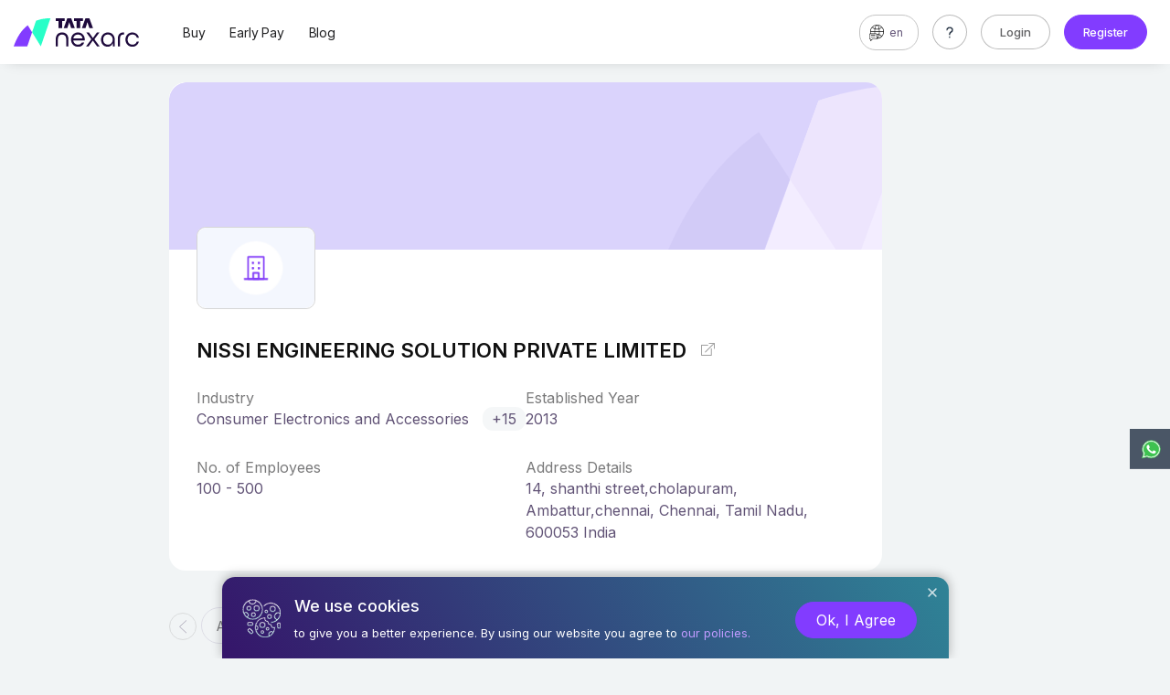

--- FILE ---
content_type: text/html;charset=UTF-8
request_url: https://www.tatanexarc.com/company/nissi-engineering-solution-utn0887nis66dxh/
body_size: 216862
content:
<!DOCTYPE html><html lang="en">

<!-- Added by Rohit - Springboot token -->
<meta name="_csrf" content="fa8f3eb7-8162-4978-826e-f10e89f231e2"/>
<meta name="_csrf_header" content="X-CSRF-TOKEN"/>
<head>
<link rel="preconnect" href="https://fonts.gstatic.com/">
<link rel="preload" href="https://fonts.googleapis.com/css2?family=Inter:wght@300;400;500;600;700&display=swap" as="style" onload="this.onload=null;this.rel='stylesheet'" />

<script id="TCS_iON_ANALYTICS" type="text/javascript" async src="/BizAnalytics/js/tcsion-analytics.js?containerId=TIONA-510&t=1768847400000"></script>

<!-- anti-flicker snippet (recommended)  -->
<script id="NEXACR_TRACKING_JS"  gtmId="GTM-5ZRTB3N" type="text/javascript" async src="https://www.tatanexarc.com/nexarc/static/appcode/js/appmetadata/nexarc-platform-tracking-code-min.js?t=1768847400000"></script>
</script>
<style>.page-cookie-container{position:fixed;bottom:0;left:calc((100% - 795px) / 2);z-index:999;display:none;z-index:99999999}.page-cookie-container .page-cookie-wrapper{min-width:795px;max-width:795px;background:transparent linear-gradient(240deg,#2f8396 0,#35156a 100%) 0 0 no-repeat padding-box;box-shadow:0 -2px 12px #00000048;border-radius:14px 14px 0 0;padding:20px 35px 20px 22px;display:flex;align-items:center;justify-content:space-between;position:relative}.page-cookie-container .page-cookie-left-icon{background:url([data-uri]) no-repeat;height:42px;width:42px}.page-cookie-container .page-cookie-left-content{padding-left:15px}.page-cookie-container .page-cookie-left-title{font-size:18px;font-family:"Inter",sans-serif!important;line-height:23px;color:#fff;margin:0 0 10px}.page-cookie-container .page-cookie-left{display:flex;align-items:center}.page-cookie-container .page-cookie-left-text{margin:0;font-family:"Inter",sans-serif!important;font-size:13px;color:#fff;line-height:16px}.page-cookie-container .page-cookie-left-text a{color:#c09bff!important}.page-cookie-container .page-cookie-left-text a:hover{text-decoration:underline!important}.page-cookie-container .page-cookie-close{background:url([data-uri]) no-repeat;height:18.38px;width:18.38px;position:absolute;right:8px;top:8px;cursor:pointer}.page-cookie-container .page-cookie-btn{padding-top:5px}.nexarc-primary-btn:hover,.nexarc-primary-btn:focus{background:#fff;color:#823cff;text-decoration:none;border-color:#823cff}.nexarc-primary-btn{padding:7px 22px;border-radius:50px;color:#fff;background:#823cff;font-size:16px;border:1px solid #823cff;display:inline-block;line-height:1.5;height:auto;cursor:pointer;min-width:100px;text-align:center;text-decoration:none}.tooltip{z-index:99999}@media screen and (max-width:991px){.page-cookie-container{width:100%;left:0;right:0}.page-cookie-container .page-cookie-wrapper{max-width:100%;min-width:auto;width:100%;display:block;text-align:center;padding:20px 45px 20px 45px}.page-cookie-container .page-cookie-left-icon{display:none}.page-cookie-container .page-cookie-left-content{padding-left:0;margin:0 auto 8px}.page-cookie-container .page-cookie-close{right:13px;top:13px}}</style>

<script>'use strict';function extractValueFromCookieConsent(d,a){return"true"==d[0][a]?!0:!1}function onCookieIntegrationJsLoad(d){var a=getCookieConsent("1678","510"),b=0==a.length?!1:!0;b&&extractValueFromCookieConsent(a,"non-mandatory cookie");a=document.getElementsByClassName("page-cookie-container");if(0<a)for(var c=0;c<a.length;c++)a[c].remove();addCookieConsentUI(b,d)}
function applyCookieConsentEvent(d,a){d.style.display=!0===a?"none":"block";a=document.getElementsByClassName("page-cookie-wrapper");if(0<a.length){var b=a[0].getElementsByClassName("nexarc-primary-btn");0<b.length&&b[0].addEventListener("click",function(){saveCookieConsent("1678","510","ok");d.style.display="none"});a=a[0].getElementsByClassName("page-cookie-close");0<a.length&&a[0].addEventListener("click",function(){saveCookieConsent("1678","510","close");d.style.display="none"})}}
function addCookieConsentUI(d,a){var b=a+"/privacy-and-terms/",c=document.createElement("div");c.setAttribute("class","page-cookie-container");c.setAttribute("style","display: none;");a=document.createElement("div");a.setAttribute("class","page-cookie-wrapper");var e=document.createElement("div");e.setAttribute("class","page-cookie-close");e.setAttribute("data-tooltip","tooltip");e.setAttribute("data-original-title","Close");e.setAttribute("data-trigger","hover");var f=document.createElement("div");
f.setAttribute("class","page-cookie-left");var n=document.createElement("div");n.setAttribute("class","page-cookie-left-icon");var g=document.createElement("div");g.setAttribute("class","page-cookie-left-content");var l=document.createElement("h4");l.setAttribute("class","page-cookie-left-title");l.innerHTML="We use cookies";var h=document.createElement("p");h.setAttribute("class","page-cookie-left-text");h.innerHTML="to give you a better experience. By using our website you agree to ";var m=document.createElement("a");
m.setAttribute("href",b);m.innerHTML="our policies.";b=document.createElement("div");b.setAttribute("class","page-cookie-btn");var k=document.createElement("a");k.setAttribute("href","JavaScript:void(0)");k.setAttribute("class","nexarc-primary-btn");k.innerHTML="Ok, I Agree";h.appendChild(m);g.appendChild(l);g.appendChild(h);f.appendChild(n);f.appendChild(g);b.appendChild(k);a.appendChild(e);a.appendChild(f);a.appendChild(b);c.appendChild(a);document.addEventListener("DOMContentLoaded",function(){document.body.append(c);
applyCookieConsentEvent(c,d)},!1);return c};</script>

<script type="text/javascript" async onload="onCookieIntegrationJsLoad('https://www.tatanexarc.com')" src="/ConsentManagement/js/cookieIntegration.js?t=1768847400000"></script>
<meta name="viewport" content="width=device-width, initial-scale=1">
<meta content="yes" name="apple-mobile-web-app-capable" />
<meta http-equiv="X-UA-Compatible" content="IE=edge" />
<meta charset="UTF-8" />
<meta name="theme-color" content="#cc0099" />
<meta name="robots" content="index, follow">
<link rel="preload" as="image" href="https://www.tatanexarc.com/per/g04/pub/2190/iONAppsHub/instance/staticpages/front-end/static-appcode/bx/images/section/basic-details/default-banner.png">
<meta name="description" content="NISSI Engineering Solution Pvt Ltd is specialized in IED integration, SCADA Adaptation, Sub-station Automation & Engineering document preparation and Testing and commiss" />
<meta name="keywords" content="">

<meta property="og:title" content="Nissi Engineering Solution Private Limited ,Tamil Nadu - Consumer Electronics | Tata nexarc"  />
<meta property="og:description" content="NISSI Engineering Solution Pvt Ltd is specialized in IED integration, SCADA Adaptation, Sub-station Automation & Engineering document preparation and Testing and commiss" />
<meta property="og:image"
	content="https://www.tatanexarc.com//nexarc/static/appcode/images/nexarc-logo-thumbnail.jpg"
	itemprop="image" />
<meta property="og:image:width" content="200" />
<meta property="og:image:height" content="200" /><meta name="twitter:card" content="summary" />
<meta name="twitter:title" content="Nissi Engineering Solution Private Limited ,Tamil Nadu - Consumer Electronics | Tata nexarc"/>
<meta name="twitter:description" content="NISSI Engineering Solution Pvt Ltd is specialized in IED integration, SCADA Adaptation, Sub-station Automation & Engineering document preparation and Testing and commiss"/>
<script type="text/javascript">
	
	var ismCorporate = new String("N");
	
	</script>


<meta name="twitter:image"
	content="https://www.tatanexarc.com//nexarc/static/appcode/images/nexarc-logo-thumbnail.jpg"
	itemprop="image" />
<meta property="twitter:image:width" content="200" />
<meta property="twitter:image:height" content="200" /><link rel="shortcut icon" id="favicon" href="/nexarc/static/appcode/images/favicon32.png" type="image/png"><style>:root{--blue:#007bff;--indigo:#6610f2;--purple:#6f42c1;--pink:#e83e8c;--red:#dc3545;--orange:#fd7e14;--yellow:#ffc107;--green:#28a745;--teal:#20c997;--cyan:#17a2b8;--white:#fff;--gray:#6c757d;--gray-dark:#343a40;--primary:#007bff;--secondary:#6c757d;--success:#28a745;--info:#17a2b8;--warning:#ffc107;--danger:#dc3545;--light:#f8f9fa;--dark:#343a40;--breakpoint-xs:0;--breakpoint-sm:576px;--breakpoint-md:768px;--breakpoint-lg:992px;--breakpoint-xl:1200px;--font-family-sans-serif:-apple-system,BlinkMacSystemFont,"Segoe UI",Roboto,"Helvetica Neue",Arial,"Noto Sans",sans-serif,"Apple Color Emoji","Segoe UI Emoji","Segoe UI Symbol","Noto Color Emoji";--font-family-monospace:SFMono-Regular,Menlo,Monaco,Consolas,"Liberation Mono","Courier New",monospace}*,::after,::before{box-sizing:border-box}html{font-family:sans-serif;line-height:1.15;-webkit-text-size-adjust:100%;-webkit-tap-highlight-color:transparent}article,aside,figcaption,figure,footer,header,hgroup,main,nav,section{display:block}body{margin:0;font-family:-apple-system,BlinkMacSystemFont,"Segoe UI",Roboto,"Helvetica Neue",Arial,"Noto Sans",sans-serif,"Apple Color Emoji","Segoe UI Emoji","Segoe UI Symbol","Noto Color Emoji";font-size:1rem;font-weight:400;line-height:1.5;color:#212529;text-align:left;background-color:#fff}[tabindex="-1"]:focus:not(:focus-visible){outline:0!important}hr{box-sizing:content-box;height:0;overflow:visible}h1,h2,h3,h4,h5,h6{margin-top:0;margin-bottom:.5rem}p{margin-top:0;margin-bottom:1rem}abbr[data-original-title],abbr[title]{text-decoration:underline;-webkit-text-decoration:underline dotted;text-decoration:underline dotted;cursor:help;border-bottom:0;-webkit-text-decoration-skip-ink:none;text-decoration-skip-ink:none}address{margin-bottom:1rem;font-style:normal;line-height:inherit}dl,ol,ul{margin-top:0;margin-bottom:1rem}ol ol,ol ul,ul ol,ul ul{margin-bottom:0}dt{font-weight:700}dd{margin-bottom:.5rem;margin-left:0}blockquote{margin:0 0 1rem}b,strong{font-weight:bolder}small{font-size:80%}sub,sup{position:relative;font-size:75%;line-height:0;vertical-align:baseline}sub{bottom:-.25em}sup{top:-.5em}a{color:#007bff;text-decoration:none;background-color:transparent}a:hover{color:#0056b3;text-decoration:underline}a:not([href]){color:inherit;text-decoration:none}a:not([href]):hover{color:inherit;text-decoration:none}code,kbd,pre,samp{font-family:SFMono-Regular,Menlo,Monaco,Consolas,"Liberation Mono","Courier New",monospace;font-size:1em}pre{margin-top:0;margin-bottom:1rem;overflow:auto}figure{margin:0 0 1rem}img{vertical-align:middle;border-style:none}svg{overflow:hidden;vertical-align:middle}table{border-collapse:collapse}caption{padding-top:.75rem;padding-bottom:.75rem;color:#6c757d;text-align:left;caption-side:bottom}th{text-align:inherit}label{display:inline-block;margin-bottom:.5rem}button{border-radius:0}button:focus{outline:1px dotted;outline:5px auto -webkit-focus-ring-color}button,input,optgroup,select,textarea{margin:0;font-family:inherit;font-size:inherit;line-height:inherit}button,input{overflow:visible}button,select{text-transform:none}select{word-wrap:normal}[type=button],[type=reset],[type=submit],button{-webkit-appearance:button}[type=button]:not(:disabled),[type=reset]:not(:disabled),[type=submit]:not(:disabled),button:not(:disabled){cursor:pointer}[type=button]::-moz-focus-inner,[type=reset]::-moz-focus-inner,[type=submit]::-moz-focus-inner,button::-moz-focus-inner{padding:0;border-style:none}input[type=checkbox],input[type=radio]{box-sizing:border-box;padding:0}input[type=date],input[type=datetime-local],input[type=month],input[type=time]{-webkit-appearance:listbox}textarea{overflow:auto;resize:vertical}fieldset{min-width:0;padding:0;margin:0;border:0}legend{display:block;width:100%;max-width:100%;padding:0;margin-bottom:.5rem;font-size:1.5rem;line-height:inherit;color:inherit;white-space:normal}progress{vertical-align:baseline}[type=number]::-webkit-inner-spin-button,[type=number]::-webkit-outer-spin-button{height:auto}[type=search]{outline-offset:-2px;-webkit-appearance:none}[type=search]::-webkit-search-decoration{-webkit-appearance:none}::-webkit-file-upload-button{font:inherit;-webkit-appearance:button}output{display:inline-block}summary{display:list-item;cursor:pointer}template{display:none}[hidden]{display:none!important}.h1,.h2,.h3,.h4,.h5,.h6,h1,h2,h3,h4,h5,h6{margin-bottom:.5rem;font-weight:500;line-height:1.2}.h1,h1{font-size:2.5rem}.h2,h2{font-size:2rem}.h3,h3{font-size:1.75rem}.h4,h4{font-size:1.5rem}.h5,h5{font-size:1.25rem}.h6,h6{font-size:1rem}.lead{font-size:1.25rem;font-weight:300}.display-1{font-size:6rem;font-weight:300;line-height:1.2}.display-2{font-size:5.5rem;font-weight:300;line-height:1.2}.display-3{font-size:4.5rem;font-weight:300;line-height:1.2}.display-4{font-size:3.5rem;font-weight:300;line-height:1.2}hr{margin-top:1rem;margin-bottom:1rem;border:0;border-top:1px solid rgba(0,0,0,.1)}.small,small{font-size:80%;font-weight:400}.mark,mark{padding:.2em;background-color:#fcf8e3}.list-unstyled{padding-left:0;list-style:none}.list-inline{padding-left:0;list-style:none}.list-inline-item{display:inline-block}.list-inline-item:not(:last-child){margin-right:.5rem}.initialism{font-size:90%;text-transform:uppercase}.blockquote{margin-bottom:1rem;font-size:1.25rem}.blockquote-footer{display:block;font-size:80%;color:#6c757d}.blockquote-footer::before{content:"\2014\00A0"}.img-fluid{max-width:100%;height:auto}.img-thumbnail{padding:.25rem;background-color:#fff;border:1px solid #dee2e6;border-radius:.25rem;max-width:100%;height:auto}.figure{display:inline-block}.figure-img{margin-bottom:.5rem;line-height:1}.figure-caption{font-size:90%;color:#6c757d}code{font-size:87.5%;color:#e83e8c;word-wrap:break-word}a>code{color:inherit}kbd{padding:.2rem .4rem;font-size:87.5%;color:#fff;background-color:#212529;border-radius:.2rem}kbd kbd{padding:0;font-size:100%;font-weight:700}pre{display:block;font-size:87.5%;color:#212529}pre code{font-size:inherit;color:inherit;word-break:normal}.pre-scrollable{max-height:340px;overflow-y:scroll}.container{width:100%;padding-right:15px;padding-left:15px;margin-right:auto;margin-left:auto}@media (min-width:576px){.container{max-width:540px}}@media (min-width:768px){.container{max-width:720px}}@media (min-width:992px){.container{max-width:960px}}@media (min-width:1200px){.container{max-width:1140px}}.container-fluid,.container-lg,.container-md,.container-sm,.container-xl{width:100%;padding-right:15px;padding-left:15px;margin-right:auto;margin-left:auto}@media (min-width:576px){.container,.container-sm{max-width:540px}}@media (min-width:768px){.container,.container-md,.container-sm{max-width:720px}}@media (min-width:992px){.container,.container-lg,.container-md,.container-sm{max-width:960px}}@media (min-width:1200px){.container,.container-lg,.container-md,.container-sm,.container-xl{max-width:1140px}}.row{display:-ms-flexbox;display:flex;-ms-flex-wrap:wrap;flex-wrap:wrap;margin-right:-15px;margin-left:-15px}.no-gutters{margin-right:0;margin-left:0}.no-gutters>.col,.no-gutters>[class*=col-]{padding-right:0;padding-left:0}.col,.col-1,.col-10,.col-11,.col-12,.col-2,.col-3,.col-4,.col-5,.col-6,.col-7,.col-8,.col-9,.col-auto,.col-lg,.col-lg-1,.col-lg-10,.col-lg-11,.col-lg-12,.col-lg-2,.col-lg-3,.col-lg-4,.col-lg-5,.col-lg-6,.col-lg-7,.col-lg-8,.col-lg-9,.col-lg-auto,.col-md,.col-md-1,.col-md-10,.col-md-11,.col-md-12,.col-md-2,.col-md-3,.col-md-4,.col-md-5,.col-md-6,.col-md-7,.col-md-8,.col-md-9,.col-md-auto,.col-sm,.col-sm-1,.col-sm-10,.col-sm-11,.col-sm-12,.col-sm-2,.col-sm-3,.col-sm-4,.col-sm-5,.col-sm-6,.col-sm-7,.col-sm-8,.col-sm-9,.col-sm-auto,.col-xl,.col-xl-1,.col-xl-10,.col-xl-11,.col-xl-12,.col-xl-2,.col-xl-3,.col-xl-4,.col-xl-5,.col-xl-6,.col-xl-7,.col-xl-8,.col-xl-9,.col-xl-auto{position:relative;width:100%;padding-right:15px;padding-left:15px}.col{-ms-flex-preferred-size:0;flex-basis:0;-ms-flex-positive:1;flex-grow:1;max-width:100%}.row-cols-1>*{-ms-flex:0 0 100%;flex:0 0 100%;max-width:100%}.row-cols-2>*{-ms-flex:0 0 50%;flex:0 0 50%;max-width:50%}.row-cols-3>*{-ms-flex:0 0 33.333333%;flex:0 0 33.333333%;max-width:33.333333%}.row-cols-4>*{-ms-flex:0 0 25%;flex:0 0 25%;max-width:25%}.row-cols-5>*{-ms-flex:0 0 20%;flex:0 0 20%;max-width:20%}.row-cols-6>*{-ms-flex:0 0 16.666667%;flex:0 0 16.666667%;max-width:16.666667%}.col-auto{-ms-flex:0 0 auto;flex:0 0 auto;width:auto;max-width:100%}.col-1{-ms-flex:0 0 8.333333%;flex:0 0 8.333333%;max-width:8.333333%}.col-2{-ms-flex:0 0 16.666667%;flex:0 0 16.666667%;max-width:16.666667%}.col-3{-ms-flex:0 0 25%;flex:0 0 25%;max-width:25%}.col-4{-ms-flex:0 0 33.333333%;flex:0 0 33.333333%;max-width:33.333333%}.col-5{-ms-flex:0 0 41.666667%;flex:0 0 41.666667%;max-width:41.666667%}.col-6{-ms-flex:0 0 50%;flex:0 0 50%;max-width:50%}.col-7{-ms-flex:0 0 58.333333%;flex:0 0 58.333333%;max-width:58.333333%}.col-8{-ms-flex:0 0 66.666667%;flex:0 0 66.666667%;max-width:66.666667%}.col-9{-ms-flex:0 0 75%;flex:0 0 75%;max-width:75%}.col-10{-ms-flex:0 0 83.333333%;flex:0 0 83.333333%;max-width:83.333333%}.col-11{-ms-flex:0 0 91.666667%;flex:0 0 91.666667%;max-width:91.666667%}.col-12{-ms-flex:0 0 100%;flex:0 0 100%;max-width:100%}.order-first{-ms-flex-order:-1;order:-1}.order-last{-ms-flex-order:13;order:13}.order-0{-ms-flex-order:0;order:0}.order-1{-ms-flex-order:1;order:1}.order-2{-ms-flex-order:2;order:2}.order-3{-ms-flex-order:3;order:3}.order-4{-ms-flex-order:4;order:4}.order-5{-ms-flex-order:5;order:5}.order-6{-ms-flex-order:6;order:6}.order-7{-ms-flex-order:7;order:7}.order-8{-ms-flex-order:8;order:8}.order-9{-ms-flex-order:9;order:9}.order-10{-ms-flex-order:10;order:10}.order-11{-ms-flex-order:11;order:11}.order-12{-ms-flex-order:12;order:12}.offset-1{margin-left:8.333333%}.offset-2{margin-left:16.666667%}.offset-3{margin-left:25%}.offset-4{margin-left:33.333333%}.offset-5{margin-left:41.666667%}.offset-6{margin-left:50%}.offset-7{margin-left:58.333333%}.offset-8{margin-left:66.666667%}.offset-9{margin-left:75%}.offset-10{margin-left:83.333333%}.offset-11{margin-left:91.666667%}@media (min-width:576px){.col-sm{-ms-flex-preferred-size:0;flex-basis:0;-ms-flex-positive:1;flex-grow:1;max-width:100%}.row-cols-sm-1>*{-ms-flex:0 0 100%;flex:0 0 100%;max-width:100%}.row-cols-sm-2>*{-ms-flex:0 0 50%;flex:0 0 50%;max-width:50%}.row-cols-sm-3>*{-ms-flex:0 0 33.333333%;flex:0 0 33.333333%;max-width:33.333333%}.row-cols-sm-4>*{-ms-flex:0 0 25%;flex:0 0 25%;max-width:25%}.row-cols-sm-5>*{-ms-flex:0 0 20%;flex:0 0 20%;max-width:20%}.row-cols-sm-6>*{-ms-flex:0 0 16.666667%;flex:0 0 16.666667%;max-width:16.666667%}.col-sm-auto{-ms-flex:0 0 auto;flex:0 0 auto;width:auto;max-width:100%}.col-sm-1{-ms-flex:0 0 8.333333%;flex:0 0 8.333333%;max-width:8.333333%}.col-sm-2{-ms-flex:0 0 16.666667%;flex:0 0 16.666667%;max-width:16.666667%}.col-sm-3{-ms-flex:0 0 25%;flex:0 0 25%;max-width:25%}.col-sm-4{-ms-flex:0 0 33.333333%;flex:0 0 33.333333%;max-width:33.333333%}.col-sm-5{-ms-flex:0 0 41.666667%;flex:0 0 41.666667%;max-width:41.666667%}.col-sm-6{-ms-flex:0 0 50%;flex:0 0 50%;max-width:50%}.col-sm-7{-ms-flex:0 0 58.333333%;flex:0 0 58.333333%;max-width:58.333333%}.col-sm-8{-ms-flex:0 0 66.666667%;flex:0 0 66.666667%;max-width:66.666667%}.col-sm-9{-ms-flex:0 0 75%;flex:0 0 75%;max-width:75%}.col-sm-10{-ms-flex:0 0 83.333333%;flex:0 0 83.333333%;max-width:83.333333%}.col-sm-11{-ms-flex:0 0 91.666667%;flex:0 0 91.666667%;max-width:91.666667%}.col-sm-12{-ms-flex:0 0 100%;flex:0 0 100%;max-width:100%}.order-sm-first{-ms-flex-order:-1;order:-1}.order-sm-last{-ms-flex-order:13;order:13}.order-sm-0{-ms-flex-order:0;order:0}.order-sm-1{-ms-flex-order:1;order:1}.order-sm-2{-ms-flex-order:2;order:2}.order-sm-3{-ms-flex-order:3;order:3}.order-sm-4{-ms-flex-order:4;order:4}.order-sm-5{-ms-flex-order:5;order:5}.order-sm-6{-ms-flex-order:6;order:6}.order-sm-7{-ms-flex-order:7;order:7}.order-sm-8{-ms-flex-order:8;order:8}.order-sm-9{-ms-flex-order:9;order:9}.order-sm-10{-ms-flex-order:10;order:10}.order-sm-11{-ms-flex-order:11;order:11}.order-sm-12{-ms-flex-order:12;order:12}.offset-sm-0{margin-left:0}.offset-sm-1{margin-left:8.333333%}.offset-sm-2{margin-left:16.666667%}.offset-sm-3{margin-left:25%}.offset-sm-4{margin-left:33.333333%}.offset-sm-5{margin-left:41.666667%}.offset-sm-6{margin-left:50%}.offset-sm-7{margin-left:58.333333%}.offset-sm-8{margin-left:66.666667%}.offset-sm-9{margin-left:75%}.offset-sm-10{margin-left:83.333333%}.offset-sm-11{margin-left:91.666667%}}@media (min-width:768px){.col-md{-ms-flex-preferred-size:0;flex-basis:0;-ms-flex-positive:1;flex-grow:1;max-width:100%}.row-cols-md-1>*{-ms-flex:0 0 100%;flex:0 0 100%;max-width:100%}.row-cols-md-2>*{-ms-flex:0 0 50%;flex:0 0 50%;max-width:50%}.row-cols-md-3>*{-ms-flex:0 0 33.333333%;flex:0 0 33.333333%;max-width:33.333333%}.row-cols-md-4>*{-ms-flex:0 0 25%;flex:0 0 25%;max-width:25%}.row-cols-md-5>*{-ms-flex:0 0 20%;flex:0 0 20%;max-width:20%}.row-cols-md-6>*{-ms-flex:0 0 16.666667%;flex:0 0 16.666667%;max-width:16.666667%}.col-md-auto{-ms-flex:0 0 auto;flex:0 0 auto;width:auto;max-width:100%}.col-md-1{-ms-flex:0 0 8.333333%;flex:0 0 8.333333%;max-width:8.333333%}.col-md-2{-ms-flex:0 0 16.666667%;flex:0 0 16.666667%;max-width:16.666667%}.col-md-3{-ms-flex:0 0 25%;flex:0 0 25%;max-width:25%}.col-md-4{-ms-flex:0 0 33.333333%;flex:0 0 33.333333%;max-width:33.333333%}.col-md-5{-ms-flex:0 0 41.666667%;flex:0 0 41.666667%;max-width:41.666667%}.col-md-6{-ms-flex:0 0 50%;flex:0 0 50%;max-width:50%}.col-md-7{-ms-flex:0 0 58.333333%;flex:0 0 58.333333%;max-width:58.333333%}.col-md-8{-ms-flex:0 0 66.666667%;flex:0 0 66.666667%;max-width:66.666667%}.col-md-9{-ms-flex:0 0 75%;flex:0 0 75%;max-width:75%}.col-md-10{-ms-flex:0 0 83.333333%;flex:0 0 83.333333%;max-width:83.333333%}.col-md-11{-ms-flex:0 0 91.666667%;flex:0 0 91.666667%;max-width:91.666667%}.col-md-12{-ms-flex:0 0 100%;flex:0 0 100%;max-width:100%}.order-md-first{-ms-flex-order:-1;order:-1}.order-md-last{-ms-flex-order:13;order:13}.order-md-0{-ms-flex-order:0;order:0}.order-md-1{-ms-flex-order:1;order:1}.order-md-2{-ms-flex-order:2;order:2}.order-md-3{-ms-flex-order:3;order:3}.order-md-4{-ms-flex-order:4;order:4}.order-md-5{-ms-flex-order:5;order:5}.order-md-6{-ms-flex-order:6;order:6}.order-md-7{-ms-flex-order:7;order:7}.order-md-8{-ms-flex-order:8;order:8}.order-md-9{-ms-flex-order:9;order:9}.order-md-10{-ms-flex-order:10;order:10}.order-md-11{-ms-flex-order:11;order:11}.order-md-12{-ms-flex-order:12;order:12}.offset-md-0{margin-left:0}.offset-md-1{margin-left:8.333333%}.offset-md-2{margin-left:16.666667%}.offset-md-3{margin-left:25%}.offset-md-4{margin-left:33.333333%}.offset-md-5{margin-left:41.666667%}.offset-md-6{margin-left:50%}.offset-md-7{margin-left:58.333333%}.offset-md-8{margin-left:66.666667%}.offset-md-9{margin-left:75%}.offset-md-10{margin-left:83.333333%}.offset-md-11{margin-left:91.666667%}}@media (min-width:992px){.col-lg{-ms-flex-preferred-size:0;flex-basis:0;-ms-flex-positive:1;flex-grow:1;max-width:100%}.row-cols-lg-1>*{-ms-flex:0 0 100%;flex:0 0 100%;max-width:100%}.row-cols-lg-2>*{-ms-flex:0 0 50%;flex:0 0 50%;max-width:50%}.row-cols-lg-3>*{-ms-flex:0 0 33.333333%;flex:0 0 33.333333%;max-width:33.333333%}.row-cols-lg-4>*{-ms-flex:0 0 25%;flex:0 0 25%;max-width:25%}.row-cols-lg-5>*{-ms-flex:0 0 20%;flex:0 0 20%;max-width:20%}.row-cols-lg-6>*{-ms-flex:0 0 16.666667%;flex:0 0 16.666667%;max-width:16.666667%}.col-lg-auto{-ms-flex:0 0 auto;flex:0 0 auto;width:auto;max-width:100%}.col-lg-1{-ms-flex:0 0 8.333333%;flex:0 0 8.333333%;max-width:8.333333%}.col-lg-2{-ms-flex:0 0 16.666667%;flex:0 0 16.666667%;max-width:16.666667%}.col-lg-3{-ms-flex:0 0 25%;flex:0 0 25%;max-width:25%}.col-lg-4{-ms-flex:0 0 33.333333%;flex:0 0 33.333333%;max-width:33.333333%}.col-lg-5{-ms-flex:0 0 41.666667%;flex:0 0 41.666667%;max-width:41.666667%}.col-lg-6{-ms-flex:0 0 50%;flex:0 0 50%;max-width:50%}.col-lg-7{-ms-flex:0 0 58.333333%;flex:0 0 58.333333%;max-width:58.333333%}.col-lg-8{-ms-flex:0 0 66.666667%;flex:0 0 66.666667%;max-width:66.666667%}.col-lg-9{-ms-flex:0 0 75%;flex:0 0 75%;max-width:75%}.col-lg-10{-ms-flex:0 0 83.333333%;flex:0 0 83.333333%;max-width:83.333333%}.col-lg-11{-ms-flex:0 0 91.666667%;flex:0 0 91.666667%;max-width:91.666667%}.col-lg-12{-ms-flex:0 0 100%;flex:0 0 100%;max-width:100%}.order-lg-first{-ms-flex-order:-1;order:-1}.order-lg-last{-ms-flex-order:13;order:13}.order-lg-0{-ms-flex-order:0;order:0}.order-lg-1{-ms-flex-order:1;order:1}.order-lg-2{-ms-flex-order:2;order:2}.order-lg-3{-ms-flex-order:3;order:3}.order-lg-4{-ms-flex-order:4;order:4}.order-lg-5{-ms-flex-order:5;order:5}.order-lg-6{-ms-flex-order:6;order:6}.order-lg-7{-ms-flex-order:7;order:7}.order-lg-8{-ms-flex-order:8;order:8}.order-lg-9{-ms-flex-order:9;order:9}.order-lg-10{-ms-flex-order:10;order:10}.order-lg-11{-ms-flex-order:11;order:11}.order-lg-12{-ms-flex-order:12;order:12}.offset-lg-0{margin-left:0}.offset-lg-1{margin-left:8.333333%}.offset-lg-2{margin-left:16.666667%}.offset-lg-3{margin-left:25%}.offset-lg-4{margin-left:33.333333%}.offset-lg-5{margin-left:41.666667%}.offset-lg-6{margin-left:50%}.offset-lg-7{margin-left:58.333333%}.offset-lg-8{margin-left:66.666667%}.offset-lg-9{margin-left:75%}.offset-lg-10{margin-left:83.333333%}.offset-lg-11{margin-left:91.666667%}}@media (min-width:1200px){.col-xl{-ms-flex-preferred-size:0;flex-basis:0;-ms-flex-positive:1;flex-grow:1;max-width:100%}.row-cols-xl-1>*{-ms-flex:0 0 100%;flex:0 0 100%;max-width:100%}.row-cols-xl-2>*{-ms-flex:0 0 50%;flex:0 0 50%;max-width:50%}.row-cols-xl-3>*{-ms-flex:0 0 33.333333%;flex:0 0 33.333333%;max-width:33.333333%}.row-cols-xl-4>*{-ms-flex:0 0 25%;flex:0 0 25%;max-width:25%}.row-cols-xl-5>*{-ms-flex:0 0 20%;flex:0 0 20%;max-width:20%}.row-cols-xl-6>*{-ms-flex:0 0 16.666667%;flex:0 0 16.666667%;max-width:16.666667%}.col-xl-auto{-ms-flex:0 0 auto;flex:0 0 auto;width:auto;max-width:100%}.col-xl-1{-ms-flex:0 0 8.333333%;flex:0 0 8.333333%;max-width:8.333333%}.col-xl-2{-ms-flex:0 0 16.666667%;flex:0 0 16.666667%;max-width:16.666667%}.col-xl-3{-ms-flex:0 0 25%;flex:0 0 25%;max-width:25%}.col-xl-4{-ms-flex:0 0 33.333333%;flex:0 0 33.333333%;max-width:33.333333%}.col-xl-5{-ms-flex:0 0 41.666667%;flex:0 0 41.666667%;max-width:41.666667%}.col-xl-6{-ms-flex:0 0 50%;flex:0 0 50%;max-width:50%}.col-xl-7{-ms-flex:0 0 58.333333%;flex:0 0 58.333333%;max-width:58.333333%}.col-xl-8{-ms-flex:0 0 66.666667%;flex:0 0 66.666667%;max-width:66.666667%}.col-xl-9{-ms-flex:0 0 75%;flex:0 0 75%;max-width:75%}.col-xl-10{-ms-flex:0 0 83.333333%;flex:0 0 83.333333%;max-width:83.333333%}.col-xl-11{-ms-flex:0 0 91.666667%;flex:0 0 91.666667%;max-width:91.666667%}.col-xl-12{-ms-flex:0 0 100%;flex:0 0 100%;max-width:100%}.order-xl-first{-ms-flex-order:-1;order:-1}.order-xl-last{-ms-flex-order:13;order:13}.order-xl-0{-ms-flex-order:0;order:0}.order-xl-1{-ms-flex-order:1;order:1}.order-xl-2{-ms-flex-order:2;order:2}.order-xl-3{-ms-flex-order:3;order:3}.order-xl-4{-ms-flex-order:4;order:4}.order-xl-5{-ms-flex-order:5;order:5}.order-xl-6{-ms-flex-order:6;order:6}.order-xl-7{-ms-flex-order:7;order:7}.order-xl-8{-ms-flex-order:8;order:8}.order-xl-9{-ms-flex-order:9;order:9}.order-xl-10{-ms-flex-order:10;order:10}.order-xl-11{-ms-flex-order:11;order:11}.order-xl-12{-ms-flex-order:12;order:12}.offset-xl-0{margin-left:0}.offset-xl-1{margin-left:8.333333%}.offset-xl-2{margin-left:16.666667%}.offset-xl-3{margin-left:25%}.offset-xl-4{margin-left:33.333333%}.offset-xl-5{margin-left:41.666667%}.offset-xl-6{margin-left:50%}.offset-xl-7{margin-left:58.333333%}.offset-xl-8{margin-left:66.666667%}.offset-xl-9{margin-left:75%}.offset-xl-10{margin-left:83.333333%}.offset-xl-11{margin-left:91.666667%}}.table{width:100%;margin-bottom:1rem;color:#212529}.table td,.table th{padding:.75rem;vertical-align:top;border-top:1px solid #dee2e6}.table thead th{vertical-align:bottom;border-bottom:2px solid #dee2e6}.table tbody+tbody{border-top:2px solid #dee2e6}.table-sm td,.table-sm th{padding:.3rem}.table-bordered{border:1px solid #dee2e6}.table-bordered td,.table-bordered th{border:1px solid #dee2e6}.table-bordered thead td,.table-bordered thead th{border-bottom-width:2px}.table-borderless tbody+tbody,.table-borderless td,.table-borderless th,.table-borderless thead th{border:0}.table-striped tbody tr:nth-of-type(odd){background-color:rgba(0,0,0,.05)}.table-hover tbody tr:hover{color:#212529;background-color:rgba(0,0,0,.075)}.table-primary,.table-primary>td,.table-primary>th{background-color:#b8daff}.table-primary tbody+tbody,.table-primary td,.table-primary th,.table-primary thead th{border-color:#7abaff}.table-hover .table-primary:hover{background-color:#9fcdff}.table-hover .table-primary:hover>td,.table-hover .table-primary:hover>th{background-color:#9fcdff}.table-secondary,.table-secondary>td,.table-secondary>th{background-color:#d6d8db}.table-secondary tbody+tbody,.table-secondary td,.table-secondary th,.table-secondary thead th{border-color:#b3b7bb}.table-hover .table-secondary:hover{background-color:#c8cbcf}.table-hover .table-secondary:hover>td,.table-hover .table-secondary:hover>th{background-color:#c8cbcf}.table-success,.table-success>td,.table-success>th{background-color:#c3e6cb}.table-success tbody+tbody,.table-success td,.table-success th,.table-success thead th{border-color:#8fd19e}.table-hover .table-success:hover{background-color:#b1dfbb}.table-hover .table-success:hover>td,.table-hover .table-success:hover>th{background-color:#b1dfbb}.table-info,.table-info>td,.table-info>th{background-color:#bee5eb}.table-info tbody+tbody,.table-info td,.table-info th,.table-info thead th{border-color:#86cfda}.table-hover .table-info:hover{background-color:#abdde5}.table-hover .table-info:hover>td,.table-hover .table-info:hover>th{background-color:#abdde5}.table-warning,.table-warning>td,.table-warning>th{background-color:#ffeeba}.table-warning tbody+tbody,.table-warning td,.table-warning th,.table-warning thead th{border-color:#ffdf7e}.table-hover .table-warning:hover{background-color:#ffe8a1}.table-hover .table-warning:hover>td,.table-hover .table-warning:hover>th{background-color:#ffe8a1}.table-danger,.table-danger>td,.table-danger>th{background-color:#f5c6cb}.table-danger tbody+tbody,.table-danger td,.table-danger th,.table-danger thead th{border-color:#ed969e}.table-hover .table-danger:hover{background-color:#f1b0b7}.table-hover .table-danger:hover>td,.table-hover .table-danger:hover>th{background-color:#f1b0b7}.table-light,.table-light>td,.table-light>th{background-color:#fdfdfe}.table-light tbody+tbody,.table-light td,.table-light th,.table-light thead th{border-color:#fbfcfc}.table-hover .table-light:hover{background-color:#ececf6}.table-hover .table-light:hover>td,.table-hover .table-light:hover>th{background-color:#ececf6}.table-dark,.table-dark>td,.table-dark>th{background-color:#c6c8ca}.table-dark tbody+tbody,.table-dark td,.table-dark th,.table-dark thead th{border-color:#95999c}.table-hover .table-dark:hover{background-color:#b9bbbe}.table-hover .table-dark:hover>td,.table-hover .table-dark:hover>th{background-color:#b9bbbe}.table-active,.table-active>td,.table-active>th{background-color:rgba(0,0,0,.075)}.table-hover .table-active:hover{background-color:rgba(0,0,0,.075)}.table-hover .table-active:hover>td,.table-hover .table-active:hover>th{background-color:rgba(0,0,0,.075)}.table .thead-dark th{color:#fff;background-color:#343a40;border-color:#454d55}.table .thead-light th{color:#495057;background-color:#e9ecef;border-color:#dee2e6}.table-dark{color:#fff;background-color:#343a40}.table-dark td,.table-dark th,.table-dark thead th{border-color:#454d55}.table-dark.table-bordered{border:0}.table-dark.table-striped tbody tr:nth-of-type(odd){background-color:rgba(255,255,255,.05)}.table-dark.table-hover tbody tr:hover{color:#fff;background-color:rgba(255,255,255,.075)}@media (max-width:575.98px){.table-responsive-sm{display:block;width:100%;overflow-x:auto;-webkit-overflow-scrolling:touch}.table-responsive-sm>.table-bordered{border:0}}@media (max-width:767.98px){.table-responsive-md{display:block;width:100%;overflow-x:auto;-webkit-overflow-scrolling:touch}.table-responsive-md>.table-bordered{border:0}}@media (max-width:991.98px){.table-responsive-lg{display:block;width:100%;overflow-x:auto;-webkit-overflow-scrolling:touch}.table-responsive-lg>.table-bordered{border:0}}@media (max-width:1199.98px){.table-responsive-xl{display:block;width:100%;overflow-x:auto;-webkit-overflow-scrolling:touch}.table-responsive-xl>.table-bordered{border:0}}.table-responsive{display:block;width:100%;overflow-x:auto;-webkit-overflow-scrolling:touch}.table-responsive>.table-bordered{border:0}.form-control{display:block;width:100%;height:calc(1.5em + .75rem + 2px);padding:.375rem .75rem;font-size:1rem;font-weight:400;line-height:1.5;color:#495057;background-color:#fff;background-clip:padding-box;border:1px solid #ced4da;border-radius:.25rem;transition:border-color .15s ease-in-out,box-shadow .15s ease-in-out}@media (prefers-reduced-motion:reduce){.form-control{transition:none}}.form-control::-ms-expand{background-color:transparent;border:0}.form-control:-moz-focusring{color:transparent;text-shadow:0 0 0 #495057}.form-control:focus{color:#495057;background-color:#fff;border-color:#80bdff;outline:0;box-shadow:0 0 0 .2rem rgba(0,123,255,.25)}.form-control::-webkit-input-placeholder{color:#6c757d;opacity:1}.form-control::-moz-placeholder{color:#6c757d;opacity:1}.form-control:-ms-input-placeholder{color:#6c757d;opacity:1}.form-control::-ms-input-placeholder{color:#6c757d;opacity:1}.form-control::placeholder{color:#6c757d;opacity:1}.form-control:disabled,.form-control[readonly]{background-color:#e9ecef;opacity:1}select.form-control:focus::-ms-value{color:#495057;background-color:#fff}.form-control-file,.form-control-range{display:block;width:100%}.col-form-label{padding-top:calc(.375rem + 1px);padding-bottom:calc(.375rem + 1px);margin-bottom:0;font-size:inherit;line-height:1.5}.col-form-label-lg{padding-top:calc(.5rem + 1px);padding-bottom:calc(.5rem + 1px);font-size:1.25rem;line-height:1.5}.col-form-label-sm{padding-top:calc(.25rem + 1px);padding-bottom:calc(.25rem + 1px);font-size:.875rem;line-height:1.5}.form-control-plaintext{display:block;width:100%;padding:.375rem 0;margin-bottom:0;font-size:1rem;line-height:1.5;color:#212529;background-color:transparent;border:solid transparent;border-width:1px 0}.form-control-plaintext.form-control-lg,.form-control-plaintext.form-control-sm{padding-right:0;padding-left:0}.form-control-sm{height:calc(1.5em + .5rem + 2px);padding:.25rem .5rem;font-size:.875rem;line-height:1.5;border-radius:.2rem}.form-control-lg{height:calc(1.5em + 1rem + 2px);padding:.5rem 1rem;font-size:1.25rem;line-height:1.5;border-radius:.3rem}select.form-control[multiple],select.form-control[size]{height:auto}textarea.form-control{height:auto}.form-group{margin-bottom:1rem}.form-text{display:block;margin-top:.25rem}.form-row{display:-ms-flexbox;display:flex;-ms-flex-wrap:wrap;flex-wrap:wrap;margin-right:-5px;margin-left:-5px}.form-row>.col,.form-row>[class*=col-]{padding-right:5px;padding-left:5px}.form-check{position:relative;display:block;padding-left:1.25rem}.form-check-input{position:absolute;margin-top:.3rem;margin-left:-1.25rem}.form-check-input:disabled~.form-check-label,.form-check-input[disabled]~.form-check-label{color:#6c757d}.form-check-label{margin-bottom:0}.form-check-inline{display:-ms-inline-flexbox;display:inline-flex;-ms-flex-align:center;align-items:center;padding-left:0;margin-right:.75rem}.form-check-inline .form-check-input{position:static;margin-top:0;margin-right:.3125rem;margin-left:0}.valid-feedback{display:none;width:100%;margin-top:.25rem;font-size:80%;color:#28a745}.valid-tooltip{position:absolute;top:100%;z-index:5;display:none;max-width:100%;padding:.25rem .5rem;margin-top:.1rem;font-size:.875rem;line-height:1.5;color:#fff;background-color:rgba(40,167,69,.9);border-radius:.25rem}.is-valid~.valid-feedback,.is-valid~.valid-tooltip,.was-validated :valid~.valid-feedback,.was-validated :valid~.valid-tooltip{display:block}.form-control.is-valid,.was-validated .form-control:valid{border-color:#28a745;padding-right:calc(1.5em + .75rem);background-image:url("data:image/svg+xml,%3csvg xmlns='http://www.w3.org/2000/svg' width='8' height='8' viewBox='0 0 8 8'%3e%3cpath fill='%2328a745' d='M2.3 6.73L.6 4.53c-.4-1.04.46-1.4 1.1-.8l1.1 1.4 3.4-3.8c.6-.63 1.6-.27 1.2.7l-4 4.6c-.43.5-.8.4-1.1.1z'/%3e%3c/svg%3e");background-repeat:no-repeat;background-position:right calc(.375em + .1875rem) center;background-size:calc(.75em + .375rem) calc(.75em + .375rem)}.form-control.is-valid:focus,.was-validated .form-control:valid:focus{border-color:#28a745;box-shadow:0 0 0 .2rem rgba(40,167,69,.25)}.was-validated textarea.form-control:valid,textarea.form-control.is-valid{padding-right:calc(1.5em + .75rem);background-position:top calc(.375em + .1875rem) right calc(.375em + .1875rem)}.custom-select.is-valid,.was-validated .custom-select:valid{border-color:#28a745;padding-right:calc(.75em + 2.3125rem);background:url("data:image/svg+xml,%3csvg xmlns='http://www.w3.org/2000/svg' width='4' height='5' viewBox='0 0 4 5'%3e%3cpath fill='%23343a40' d='M2 0L0 2h4zm0 5L0 3h4z'/%3e%3c/svg%3e") no-repeat right .75rem center/8px 10px,url("data:image/svg+xml,%3csvg xmlns='http://www.w3.org/2000/svg' width='8' height='8' viewBox='0 0 8 8'%3e%3cpath fill='%2328a745' d='M2.3 6.73L.6 4.53c-.4-1.04.46-1.4 1.1-.8l1.1 1.4 3.4-3.8c.6-.63 1.6-.27 1.2.7l-4 4.6c-.43.5-.8.4-1.1.1z'/%3e%3c/svg%3e") #fff no-repeat center right 1.75rem/calc(.75em + .375rem) calc(.75em + .375rem)}.custom-select.is-valid:focus,.was-validated .custom-select:valid:focus{border-color:#28a745;box-shadow:0 0 0 .2rem rgba(40,167,69,.25)}.form-check-input.is-valid~.form-check-label,.was-validated .form-check-input:valid~.form-check-label{color:#28a745}.form-check-input.is-valid~.valid-feedback,.form-check-input.is-valid~.valid-tooltip,.was-validated .form-check-input:valid~.valid-feedback,.was-validated .form-check-input:valid~.valid-tooltip{display:block}.custom-control-input.is-valid~.custom-control-label,.was-validated .custom-control-input:valid~.custom-control-label{color:#28a745}.custom-control-input.is-valid~.custom-control-label::before,.was-validated .custom-control-input:valid~.custom-control-label::before{border-color:#28a745}.custom-control-input.is-valid:checked~.custom-control-label::before,.was-validated .custom-control-input:valid:checked~.custom-control-label::before{border-color:#34ce57;background-color:#34ce57}.custom-control-input.is-valid:focus~.custom-control-label::before,.was-validated .custom-control-input:valid:focus~.custom-control-label::before{box-shadow:0 0 0 .2rem rgba(40,167,69,.25)}.custom-control-input.is-valid:focus:not(:checked)~.custom-control-label::before,.was-validated .custom-control-input:valid:focus:not(:checked)~.custom-control-label::before{border-color:#28a745}.custom-file-input.is-valid~.custom-file-label,.was-validated .custom-file-input:valid~.custom-file-label{border-color:#28a745}.custom-file-input.is-valid:focus~.custom-file-label,.was-validated .custom-file-input:valid:focus~.custom-file-label{border-color:#28a745;box-shadow:0 0 0 .2rem rgba(40,167,69,.25)}.invalid-feedback{display:none;width:100%;margin-top:.25rem;font-size:80%;color:#dc3545}.invalid-tooltip{position:absolute;top:100%;z-index:5;display:none;max-width:100%;padding:.25rem .5rem;margin-top:.1rem;font-size:.875rem;line-height:1.5;color:#fff;background-color:rgba(220,53,69,.9);border-radius:.25rem}.is-invalid~.invalid-feedback,.is-invalid~.invalid-tooltip,.was-validated :invalid~.invalid-feedback,.was-validated :invalid~.invalid-tooltip{display:block}.form-control.is-invalid,.was-validated .form-control:invalid{border-color:#dc3545;padding-right:calc(1.5em + .75rem);background-image:url("data:image/svg+xml,%3csvg xmlns='http://www.w3.org/2000/svg' width='12' height='12' fill='none' stroke='%23dc3545' viewBox='0 0 12 12'%3e%3ccircle cx='6' cy='6' r='4.5'/%3e%3cpath stroke-linejoin='round' d='M5.8 3.6h.4L6 6.5z'/%3e%3ccircle cx='6' cy='8.2' r='.6' fill='%23dc3545' stroke='none'/%3e%3c/svg%3e");background-repeat:no-repeat;background-position:right calc(.375em + .1875rem) center;background-size:calc(.75em + .375rem) calc(.75em + .375rem)}.form-control.is-invalid:focus,.was-validated .form-control:invalid:focus{border-color:#dc3545;box-shadow:0 0 0 .2rem rgba(220,53,69,.25)}.was-validated textarea.form-control:invalid,textarea.form-control.is-invalid{padding-right:calc(1.5em + .75rem);background-position:top calc(.375em + .1875rem) right calc(.375em + .1875rem)}.custom-select.is-invalid,.was-validated .custom-select:invalid{border-color:#dc3545;padding-right:calc(.75em + 2.3125rem);background:url("data:image/svg+xml,%3csvg xmlns='http://www.w3.org/2000/svg' width='4' height='5' viewBox='0 0 4 5'%3e%3cpath fill='%23343a40' d='M2 0L0 2h4zm0 5L0 3h4z'/%3e%3c/svg%3e") no-repeat right .75rem center/8px 10px,url("data:image/svg+xml,%3csvg xmlns='http://www.w3.org/2000/svg' width='12' height='12' fill='none' stroke='%23dc3545' viewBox='0 0 12 12'%3e%3ccircle cx='6' cy='6' r='4.5'/%3e%3cpath stroke-linejoin='round' d='M5.8 3.6h.4L6 6.5z'/%3e%3ccircle cx='6' cy='8.2' r='.6' fill='%23dc3545' stroke='none'/%3e%3c/svg%3e") #fff no-repeat center right 1.75rem/calc(.75em + .375rem) calc(.75em + .375rem)}.custom-select.is-invalid:focus,.was-validated .custom-select:invalid:focus{border-color:#dc3545;box-shadow:0 0 0 .2rem rgba(220,53,69,.25)}.form-check-input.is-invalid~.form-check-label,.was-validated .form-check-input:invalid~.form-check-label{color:#dc3545}.form-check-input.is-invalid~.invalid-feedback,.form-check-input.is-invalid~.invalid-tooltip,.was-validated .form-check-input:invalid~.invalid-feedback,.was-validated .form-check-input:invalid~.invalid-tooltip{display:block}.custom-control-input.is-invalid~.custom-control-label,.was-validated .custom-control-input:invalid~.custom-control-label{color:#dc3545}.custom-control-input.is-invalid~.custom-control-label::before,.was-validated .custom-control-input:invalid~.custom-control-label::before{border-color:#dc3545}.custom-control-input.is-invalid:checked~.custom-control-label::before,.was-validated .custom-control-input:invalid:checked~.custom-control-label::before{border-color:#e4606d;background-color:#e4606d}.custom-control-input.is-invalid:focus~.custom-control-label::before,.was-validated .custom-control-input:invalid:focus~.custom-control-label::before{box-shadow:0 0 0 .2rem rgba(220,53,69,.25)}.custom-control-input.is-invalid:focus:not(:checked)~.custom-control-label::before,.was-validated .custom-control-input:invalid:focus:not(:checked)~.custom-control-label::before{border-color:#dc3545}.custom-file-input.is-invalid~.custom-file-label,.was-validated .custom-file-input:invalid~.custom-file-label{border-color:#dc3545}.custom-file-input.is-invalid:focus~.custom-file-label,.was-validated .custom-file-input:invalid:focus~.custom-file-label{border-color:#dc3545;box-shadow:0 0 0 .2rem rgba(220,53,69,.25)}.form-inline{display:-ms-flexbox;display:flex;-ms-flex-flow:row wrap;flex-flow:row wrap;-ms-flex-align:center;align-items:center}.form-inline .form-check{width:100%}@media (min-width:576px){.form-inline label{display:-ms-flexbox;display:flex;-ms-flex-align:center;align-items:center;-ms-flex-pack:center;justify-content:center;margin-bottom:0}.form-inline .form-group{display:-ms-flexbox;display:flex;-ms-flex:0 0 auto;flex:0 0 auto;-ms-flex-flow:row wrap;flex-flow:row wrap;-ms-flex-align:center;align-items:center;margin-bottom:0}.form-inline .form-control{display:inline-block;width:auto;vertical-align:middle}.form-inline .form-control-plaintext{display:inline-block}.form-inline .custom-select,.form-inline .input-group{width:auto}.form-inline .form-check{display:-ms-flexbox;display:flex;-ms-flex-align:center;align-items:center;-ms-flex-pack:center;justify-content:center;width:auto;padding-left:0}.form-inline .form-check-input{position:relative;-ms-flex-negative:0;flex-shrink:0;margin-top:0;margin-right:.25rem;margin-left:0}.form-inline .custom-control{-ms-flex-align:center;align-items:center;-ms-flex-pack:center;justify-content:center}.form-inline .custom-control-label{margin-bottom:0}}.btn{display:inline-block;font-weight:400;color:#212529;text-align:center;vertical-align:middle;cursor:pointer;-webkit-user-select:none;-moz-user-select:none;-ms-user-select:none;user-select:none;background-color:transparent;border:1px solid transparent;padding:.375rem .75rem;font-size:1rem;line-height:1.5;border-radius:.25rem;transition:color .15s ease-in-out,background-color .15s ease-in-out,border-color .15s ease-in-out,box-shadow .15s ease-in-out}@media (prefers-reduced-motion:reduce){.btn{transition:none}}.btn:hover{color:#212529;text-decoration:none}.btn.focus,.btn:focus{outline:0;box-shadow:0 0 0 .2rem rgba(0,123,255,.25)}.btn.disabled,.btn:disabled{opacity:.65}a.btn.disabled,fieldset:disabled a.btn{pointer-events:none}.btn-primary{color:#fff;background-color:#007bff;border-color:#007bff}.btn-primary:hover{color:#fff;background-color:#0069d9;border-color:#0062cc}.btn-primary.focus,.btn-primary:focus{color:#fff;background-color:#0069d9;border-color:#0062cc;box-shadow:0 0 0 .2rem rgba(38,143,255,.5)}.btn-primary.disabled,.btn-primary:disabled{color:#fff;background-color:#007bff;border-color:#007bff}.btn-primary:not(:disabled):not(.disabled).active,.btn-primary:not(:disabled):not(.disabled):active,.show>.btn-primary.dropdown-toggle{color:#fff;background-color:#0062cc;border-color:#005cbf}.btn-primary:not(:disabled):not(.disabled).active:focus,.btn-primary:not(:disabled):not(.disabled):active:focus,.show>.btn-primary.dropdown-toggle:focus{box-shadow:0 0 0 .2rem rgba(38,143,255,.5)}.btn-secondary{color:#fff;background-color:#6c757d;border-color:#6c757d}.btn-secondary:hover{color:#fff;background-color:#5a6268;border-color:#545b62}.btn-secondary.focus,.btn-secondary:focus{color:#fff;background-color:#5a6268;border-color:#545b62;box-shadow:0 0 0 .2rem rgba(130,138,145,.5)}.btn-secondary.disabled,.btn-secondary:disabled{color:#fff;background-color:#6c757d;border-color:#6c757d}.btn-secondary:not(:disabled):not(.disabled).active,.btn-secondary:not(:disabled):not(.disabled):active,.show>.btn-secondary.dropdown-toggle{color:#fff;background-color:#545b62;border-color:#4e555b}.btn-secondary:not(:disabled):not(.disabled).active:focus,.btn-secondary:not(:disabled):not(.disabled):active:focus,.show>.btn-secondary.dropdown-toggle:focus{box-shadow:0 0 0 .2rem rgba(130,138,145,.5)}.btn-success{color:#fff;background-color:#28a745;border-color:#28a745}.btn-success:hover{color:#fff;background-color:#218838;border-color:#1e7e34}.btn-success.focus,.btn-success:focus{color:#fff;background-color:#218838;border-color:#1e7e34;box-shadow:0 0 0 .2rem rgba(72,180,97,.5)}.btn-success.disabled,.btn-success:disabled{color:#fff;background-color:#28a745;border-color:#28a745}.btn-success:not(:disabled):not(.disabled).active,.btn-success:not(:disabled):not(.disabled):active,.show>.btn-success.dropdown-toggle{color:#fff;background-color:#1e7e34;border-color:#1c7430}.btn-success:not(:disabled):not(.disabled).active:focus,.btn-success:not(:disabled):not(.disabled):active:focus,.show>.btn-success.dropdown-toggle:focus{box-shadow:0 0 0 .2rem rgba(72,180,97,.5)}.btn-info{color:#fff;background-color:#17a2b8;border-color:#17a2b8}.btn-info:hover{color:#fff;background-color:#138496;border-color:#117a8b}.btn-info.focus,.btn-info:focus{color:#fff;background-color:#138496;border-color:#117a8b;box-shadow:0 0 0 .2rem rgba(58,176,195,.5)}.btn-info.disabled,.btn-info:disabled{color:#fff;background-color:#17a2b8;border-color:#17a2b8}.btn-info:not(:disabled):not(.disabled).active,.btn-info:not(:disabled):not(.disabled):active,.show>.btn-info.dropdown-toggle{color:#fff;background-color:#117a8b;border-color:#10707f}.btn-info:not(:disabled):not(.disabled).active:focus,.btn-info:not(:disabled):not(.disabled):active:focus,.show>.btn-info.dropdown-toggle:focus{box-shadow:0 0 0 .2rem rgba(58,176,195,.5)}.btn-warning{color:#212529;background-color:#ffc107;border-color:#ffc107}.btn-warning:hover{color:#212529;background-color:#e0a800;border-color:#d39e00}.btn-warning.focus,.btn-warning:focus{color:#212529;background-color:#e0a800;border-color:#d39e00;box-shadow:0 0 0 .2rem rgba(222,170,12,.5)}.btn-warning.disabled,.btn-warning:disabled{color:#212529;background-color:#ffc107;border-color:#ffc107}.btn-warning:not(:disabled):not(.disabled).active,.btn-warning:not(:disabled):not(.disabled):active,.show>.btn-warning.dropdown-toggle{color:#212529;background-color:#d39e00;border-color:#c69500}.btn-warning:not(:disabled):not(.disabled).active:focus,.btn-warning:not(:disabled):not(.disabled):active:focus,.show>.btn-warning.dropdown-toggle:focus{box-shadow:0 0 0 .2rem rgba(222,170,12,.5)}.btn-danger{color:#fff;background-color:#dc3545;border-color:#dc3545}.btn-danger:hover{color:#fff;background-color:#c82333;border-color:#bd2130}.btn-danger.focus,.btn-danger:focus{color:#fff;background-color:#c82333;border-color:#bd2130;box-shadow:0 0 0 .2rem rgba(225,83,97,.5)}.btn-danger.disabled,.btn-danger:disabled{color:#fff;background-color:#dc3545;border-color:#dc3545}.btn-danger:not(:disabled):not(.disabled).active,.btn-danger:not(:disabled):not(.disabled):active,.show>.btn-danger.dropdown-toggle{color:#fff;background-color:#bd2130;border-color:#b21f2d}.btn-danger:not(:disabled):not(.disabled).active:focus,.btn-danger:not(:disabled):not(.disabled):active:focus,.show>.btn-danger.dropdown-toggle:focus{box-shadow:0 0 0 .2rem rgba(225,83,97,.5)}.btn-light{color:#212529;background-color:#f8f9fa;border-color:#f8f9fa}.btn-light:hover{color:#212529;background-color:#e2e6ea;border-color:#dae0e5}.btn-light.focus,.btn-light:focus{color:#212529;background-color:#e2e6ea;border-color:#dae0e5;box-shadow:0 0 0 .2rem rgba(216,217,219,.5)}.btn-light.disabled,.btn-light:disabled{color:#212529;background-color:#f8f9fa;border-color:#f8f9fa}.btn-light:not(:disabled):not(.disabled).active,.btn-light:not(:disabled):not(.disabled):active,.show>.btn-light.dropdown-toggle{color:#212529;background-color:#dae0e5;border-color:#d3d9df}.btn-light:not(:disabled):not(.disabled).active:focus,.btn-light:not(:disabled):not(.disabled):active:focus,.show>.btn-light.dropdown-toggle:focus{box-shadow:0 0 0 .2rem rgba(216,217,219,.5)}.btn-dark{color:#fff;background-color:#343a40;border-color:#343a40}.btn-dark:hover{color:#fff;background-color:#23272b;border-color:#1d2124}.btn-dark.focus,.btn-dark:focus{color:#fff;background-color:#23272b;border-color:#1d2124;box-shadow:0 0 0 .2rem rgba(82,88,93,.5)}.btn-dark.disabled,.btn-dark:disabled{color:#fff;background-color:#343a40;border-color:#343a40}.btn-dark:not(:disabled):not(.disabled).active,.btn-dark:not(:disabled):not(.disabled):active,.show>.btn-dark.dropdown-toggle{color:#fff;background-color:#1d2124;border-color:#171a1d}.btn-dark:not(:disabled):not(.disabled).active:focus,.btn-dark:not(:disabled):not(.disabled):active:focus,.show>.btn-dark.dropdown-toggle:focus{box-shadow:0 0 0 .2rem rgba(82,88,93,.5)}.btn-outline-primary{color:#007bff;border-color:#007bff}.btn-outline-primary:hover{color:#fff;background-color:#007bff;border-color:#007bff}.btn-outline-primary.focus,.btn-outline-primary:focus{box-shadow:0 0 0 .2rem rgba(0,123,255,.5)}.btn-outline-primary.disabled,.btn-outline-primary:disabled{color:#007bff;background-color:transparent}.btn-outline-primary:not(:disabled):not(.disabled).active,.btn-outline-primary:not(:disabled):not(.disabled):active,.show>.btn-outline-primary.dropdown-toggle{color:#fff;background-color:#007bff;border-color:#007bff}.btn-outline-primary:not(:disabled):not(.disabled).active:focus,.btn-outline-primary:not(:disabled):not(.disabled):active:focus,.show>.btn-outline-primary.dropdown-toggle:focus{box-shadow:0 0 0 .2rem rgba(0,123,255,.5)}.btn-outline-secondary{color:#6c757d;border-color:#6c757d}.btn-outline-secondary:hover{color:#fff;background-color:#6c757d;border-color:#6c757d}.btn-outline-secondary.focus,.btn-outline-secondary:focus{box-shadow:0 0 0 .2rem rgba(108,117,125,.5)}.btn-outline-secondary.disabled,.btn-outline-secondary:disabled{color:#6c757d;background-color:transparent}.btn-outline-secondary:not(:disabled):not(.disabled).active,.btn-outline-secondary:not(:disabled):not(.disabled):active,.show>.btn-outline-secondary.dropdown-toggle{color:#fff;background-color:#6c757d;border-color:#6c757d}.btn-outline-secondary:not(:disabled):not(.disabled).active:focus,.btn-outline-secondary:not(:disabled):not(.disabled):active:focus,.show>.btn-outline-secondary.dropdown-toggle:focus{box-shadow:0 0 0 .2rem rgba(108,117,125,.5)}.btn-outline-success{color:#28a745;border-color:#28a745}.btn-outline-success:hover{color:#fff;background-color:#28a745;border-color:#28a745}.btn-outline-success.focus,.btn-outline-success:focus{box-shadow:0 0 0 .2rem rgba(40,167,69,.5)}.btn-outline-success.disabled,.btn-outline-success:disabled{color:#28a745;background-color:transparent}.btn-outline-success:not(:disabled):not(.disabled).active,.btn-outline-success:not(:disabled):not(.disabled):active,.show>.btn-outline-success.dropdown-toggle{color:#fff;background-color:#28a745;border-color:#28a745}.btn-outline-success:not(:disabled):not(.disabled).active:focus,.btn-outline-success:not(:disabled):not(.disabled):active:focus,.show>.btn-outline-success.dropdown-toggle:focus{box-shadow:0 0 0 .2rem rgba(40,167,69,.5)}.btn-outline-info{color:#17a2b8;border-color:#17a2b8}.btn-outline-info:hover{color:#fff;background-color:#17a2b8;border-color:#17a2b8}.btn-outline-info.focus,.btn-outline-info:focus{box-shadow:0 0 0 .2rem rgba(23,162,184,.5)}.btn-outline-info.disabled,.btn-outline-info:disabled{color:#17a2b8;background-color:transparent}.btn-outline-info:not(:disabled):not(.disabled).active,.btn-outline-info:not(:disabled):not(.disabled):active,.show>.btn-outline-info.dropdown-toggle{color:#fff;background-color:#17a2b8;border-color:#17a2b8}.btn-outline-info:not(:disabled):not(.disabled).active:focus,.btn-outline-info:not(:disabled):not(.disabled):active:focus,.show>.btn-outline-info.dropdown-toggle:focus{box-shadow:0 0 0 .2rem rgba(23,162,184,.5)}.btn-outline-warning{color:#ffc107;border-color:#ffc107}.btn-outline-warning:hover{color:#212529;background-color:#ffc107;border-color:#ffc107}.btn-outline-warning.focus,.btn-outline-warning:focus{box-shadow:0 0 0 .2rem rgba(255,193,7,.5)}.btn-outline-warning.disabled,.btn-outline-warning:disabled{color:#ffc107;background-color:transparent}.btn-outline-warning:not(:disabled):not(.disabled).active,.btn-outline-warning:not(:disabled):not(.disabled):active,.show>.btn-outline-warning.dropdown-toggle{color:#212529;background-color:#ffc107;border-color:#ffc107}.btn-outline-warning:not(:disabled):not(.disabled).active:focus,.btn-outline-warning:not(:disabled):not(.disabled):active:focus,.show>.btn-outline-warning.dropdown-toggle:focus{box-shadow:0 0 0 .2rem rgba(255,193,7,.5)}.btn-outline-danger{color:#dc3545;border-color:#dc3545}.btn-outline-danger:hover{color:#fff;background-color:#dc3545;border-color:#dc3545}.btn-outline-danger.focus,.btn-outline-danger:focus{box-shadow:0 0 0 .2rem rgba(220,53,69,.5)}.btn-outline-danger.disabled,.btn-outline-danger:disabled{color:#dc3545;background-color:transparent}.btn-outline-danger:not(:disabled):not(.disabled).active,.btn-outline-danger:not(:disabled):not(.disabled):active,.show>.btn-outline-danger.dropdown-toggle{color:#fff;background-color:#dc3545;border-color:#dc3545}.btn-outline-danger:not(:disabled):not(.disabled).active:focus,.btn-outline-danger:not(:disabled):not(.disabled):active:focus,.show>.btn-outline-danger.dropdown-toggle:focus{box-shadow:0 0 0 .2rem rgba(220,53,69,.5)}.btn-outline-light{color:#f8f9fa;border-color:#f8f9fa}.btn-outline-light:hover{color:#212529;background-color:#f8f9fa;border-color:#f8f9fa}.btn-outline-light.focus,.btn-outline-light:focus{box-shadow:0 0 0 .2rem rgba(248,249,250,.5)}.btn-outline-light.disabled,.btn-outline-light:disabled{color:#f8f9fa;background-color:transparent}.btn-outline-light:not(:disabled):not(.disabled).active,.btn-outline-light:not(:disabled):not(.disabled):active,.show>.btn-outline-light.dropdown-toggle{color:#212529;background-color:#f8f9fa;border-color:#f8f9fa}.btn-outline-light:not(:disabled):not(.disabled).active:focus,.btn-outline-light:not(:disabled):not(.disabled):active:focus,.show>.btn-outline-light.dropdown-toggle:focus{box-shadow:0 0 0 .2rem rgba(248,249,250,.5)}.btn-outline-dark{color:#343a40;border-color:#343a40}.btn-outline-dark:hover{color:#fff;background-color:#343a40;border-color:#343a40}.btn-outline-dark.focus,.btn-outline-dark:focus{box-shadow:0 0 0 .2rem rgba(52,58,64,.5)}.btn-outline-dark.disabled,.btn-outline-dark:disabled{color:#343a40;background-color:transparent}.btn-outline-dark:not(:disabled):not(.disabled).active,.btn-outline-dark:not(:disabled):not(.disabled):active,.show>.btn-outline-dark.dropdown-toggle{color:#fff;background-color:#343a40;border-color:#343a40}.btn-outline-dark:not(:disabled):not(.disabled).active:focus,.btn-outline-dark:not(:disabled):not(.disabled):active:focus,.show>.btn-outline-dark.dropdown-toggle:focus{box-shadow:0 0 0 .2rem rgba(52,58,64,.5)}.btn-link{font-weight:400;color:#007bff;text-decoration:none}.btn-link:hover{color:#0056b3;text-decoration:underline}.btn-link.focus,.btn-link:focus{text-decoration:underline;box-shadow:none}.btn-link.disabled,.btn-link:disabled{color:#6c757d;pointer-events:none}.btn-group-lg>.btn,.btn-lg{padding:.5rem 1rem;font-size:1.25rem;line-height:1.5;border-radius:.3rem}.btn-group-sm>.btn,.btn-sm{padding:.25rem .5rem;font-size:.875rem;line-height:1.5;border-radius:.2rem}.btn-block{display:block;width:100%}.btn-block+.btn-block{margin-top:.5rem}input[type=button].btn-block,input[type=reset].btn-block,input[type=submit].btn-block{width:100%}.fade{transition:opacity .15s linear}@media (prefers-reduced-motion:reduce){.fade{transition:none}}.fade:not(.show){opacity:0}.collapse:not(.show){display:none}.collapsing{position:relative;height:0;overflow:hidden;transition:height .35s ease}@media (prefers-reduced-motion:reduce){.collapsing{transition:none}}.dropdown,.dropleft,.dropright,.dropup{position:relative}.dropdown-toggle{white-space:nowrap}.dropdown-toggle::after{display:inline-block;margin-left:.255em;vertical-align:.255em;content:"";border-top:.3em solid;border-right:.3em solid transparent;border-bottom:0;border-left:.3em solid transparent}.dropdown-toggle:empty::after{margin-left:0}.dropdown-menu{position:absolute;top:100%;left:0;z-index:1000;display:none;float:left;min-width:10rem;padding:.5rem 0;margin:.125rem 0 0;font-size:1rem;color:#212529;text-align:left;list-style:none;background-color:#fff;background-clip:padding-box;border:1px solid rgba(0,0,0,.15);border-radius:.25rem}.dropdown-menu-left{right:auto;left:0}.dropdown-menu-right{right:0;left:auto}@media (min-width:576px){.dropdown-menu-sm-left{right:auto;left:0}.dropdown-menu-sm-right{right:0;left:auto}}@media (min-width:768px){.dropdown-menu-md-left{right:auto;left:0}.dropdown-menu-md-right{right:0;left:auto}}@media (min-width:992px){.dropdown-menu-lg-left{right:auto;left:0}.dropdown-menu-lg-right{right:0;left:auto}}@media (min-width:1200px){.dropdown-menu-xl-left{right:auto;left:0}.dropdown-menu-xl-right{right:0;left:auto}}.dropup .dropdown-menu{top:auto;bottom:100%;margin-top:0;margin-bottom:.125rem}.dropup .dropdown-toggle::after{display:inline-block;margin-left:.255em;vertical-align:.255em;content:"";border-top:0;border-right:.3em solid transparent;border-bottom:.3em solid;border-left:.3em solid transparent}.dropup .dropdown-toggle:empty::after{margin-left:0}.dropright .dropdown-menu{top:0;right:auto;left:100%;margin-top:0;margin-left:.125rem}.dropright .dropdown-toggle::after{display:inline-block;margin-left:.255em;vertical-align:.255em;content:"";border-top:.3em solid transparent;border-right:0;border-bottom:.3em solid transparent;border-left:.3em solid}.dropright .dropdown-toggle:empty::after{margin-left:0}.dropright .dropdown-toggle::after{vertical-align:0}.dropleft .dropdown-menu{top:0;right:100%;left:auto;margin-top:0;margin-right:.125rem}.dropleft .dropdown-toggle::after{display:inline-block;margin-left:.255em;vertical-align:.255em;content:""}.dropleft .dropdown-toggle::after{display:none}.dropleft .dropdown-toggle::before{display:inline-block;margin-right:.255em;vertical-align:.255em;content:"";border-top:.3em solid transparent;border-right:.3em solid;border-bottom:.3em solid transparent}.dropleft .dropdown-toggle:empty::after{margin-left:0}.dropleft .dropdown-toggle::before{vertical-align:0}.dropdown-menu[x-placement^=bottom],.dropdown-menu[x-placement^=left],.dropdown-menu[x-placement^=right],.dropdown-menu[x-placement^=top]{right:auto;bottom:auto}.dropdown-divider{height:0;margin:.5rem 0;overflow:hidden;border-top:1px solid #e9ecef}.dropdown-item{display:block;width:100%;padding:.25rem 1.5rem;clear:both;font-weight:400;color:#212529;text-align:inherit;white-space:nowrap;background-color:transparent;border:0}.dropdown-item:focus,.dropdown-item:hover{color:#16181b;text-decoration:none;background-color:#f8f9fa}.dropdown-item.active,.dropdown-item:active{color:#fff;text-decoration:none;background-color:#007bff}.dropdown-item.disabled,.dropdown-item:disabled{color:#6c757d;pointer-events:none;background-color:transparent}.dropdown-menu.show{display:block}.dropdown-header{display:block;padding:.5rem 1.5rem;margin-bottom:0;font-size:.875rem;color:#6c757d;white-space:nowrap}.dropdown-item-text{display:block;padding:.25rem 1.5rem;color:#212529}.btn-group,.btn-group-vertical{position:relative;display:-ms-inline-flexbox;display:inline-flex;vertical-align:middle}.btn-group-vertical>.btn,.btn-group>.btn{position:relative;-ms-flex:1 1 auto;flex:1 1 auto}.btn-group-vertical>.btn:hover,.btn-group>.btn:hover{z-index:1}.btn-group-vertical>.btn.active,.btn-group-vertical>.btn:active,.btn-group-vertical>.btn:focus,.btn-group>.btn.active,.btn-group>.btn:active,.btn-group>.btn:focus{z-index:1}.btn-toolbar{display:-ms-flexbox;display:flex;-ms-flex-wrap:wrap;flex-wrap:wrap;-ms-flex-pack:start;justify-content:flex-start}.btn-toolbar .input-group{width:auto}.btn-group>.btn-group:not(:first-child),.btn-group>.btn:not(:first-child){margin-left:-1px}.btn-group>.btn-group:not(:last-child)>.btn,.btn-group>.btn:not(:last-child):not(.dropdown-toggle){border-top-right-radius:0;border-bottom-right-radius:0}.btn-group>.btn-group:not(:first-child)>.btn,.btn-group>.btn:not(:first-child){border-top-left-radius:0;border-bottom-left-radius:0}.dropdown-toggle-split{padding-right:.5625rem;padding-left:.5625rem}.dropdown-toggle-split::after,.dropright .dropdown-toggle-split::after,.dropup .dropdown-toggle-split::after{margin-left:0}.dropleft .dropdown-toggle-split::before{margin-right:0}.btn-group-sm>.btn+.dropdown-toggle-split,.btn-sm+.dropdown-toggle-split{padding-right:.375rem;padding-left:.375rem}.btn-group-lg>.btn+.dropdown-toggle-split,.btn-lg+.dropdown-toggle-split{padding-right:.75rem;padding-left:.75rem}.btn-group-vertical{-ms-flex-direction:column;flex-direction:column;-ms-flex-align:start;align-items:flex-start;-ms-flex-pack:center;justify-content:center}.btn-group-vertical>.btn,.btn-group-vertical>.btn-group{width:100%}.btn-group-vertical>.btn-group:not(:first-child),.btn-group-vertical>.btn:not(:first-child){margin-top:-1px}.btn-group-vertical>.btn-group:not(:last-child)>.btn,.btn-group-vertical>.btn:not(:last-child):not(.dropdown-toggle){border-bottom-right-radius:0;border-bottom-left-radius:0}.btn-group-vertical>.btn-group:not(:first-child)>.btn,.btn-group-vertical>.btn:not(:first-child){border-top-left-radius:0;border-top-right-radius:0}.btn-group-toggle>.btn,.btn-group-toggle>.btn-group>.btn{margin-bottom:0}.btn-group-toggle>.btn input[type=checkbox],.btn-group-toggle>.btn input[type=radio],.btn-group-toggle>.btn-group>.btn input[type=checkbox],.btn-group-toggle>.btn-group>.btn input[type=radio]{position:absolute;clip:rect(0,0,0,0);pointer-events:none}.input-group{position:relative;display:-ms-flexbox;display:flex;-ms-flex-wrap:wrap;flex-wrap:wrap;-ms-flex-align:stretch;align-items:stretch;width:100%}.input-group>.custom-file,.input-group>.custom-select,.input-group>.form-control,.input-group>.form-control-plaintext{position:relative;-ms-flex:1 1 0%;flex:1 1 0%;min-width:0;margin-bottom:0}.input-group>.custom-file+.custom-file,.input-group>.custom-file+.custom-select,.input-group>.custom-file+.form-control,.input-group>.custom-select+.custom-file,.input-group>.custom-select+.custom-select,.input-group>.custom-select+.form-control,.input-group>.form-control+.custom-file,.input-group>.form-control+.custom-select,.input-group>.form-control+.form-control,.input-group>.form-control-plaintext+.custom-file,.input-group>.form-control-plaintext+.custom-select,.input-group>.form-control-plaintext+.form-control{margin-left:-1px}.input-group>.custom-file .custom-file-input:focus~.custom-file-label,.input-group>.custom-select:focus,.input-group>.form-control:focus{z-index:3}.input-group>.custom-file .custom-file-input:focus{z-index:4}.input-group>.custom-select:not(:last-child),.input-group>.form-control:not(:last-child){border-top-right-radius:0;border-bottom-right-radius:0}.input-group>.custom-select:not(:first-child),.input-group>.form-control:not(:first-child){border-top-left-radius:0;border-bottom-left-radius:0}.input-group>.custom-file{display:-ms-flexbox;display:flex;-ms-flex-align:center;align-items:center}.input-group>.custom-file:not(:last-child) .custom-file-label,.input-group>.custom-file:not(:last-child) .custom-file-label::after{border-top-right-radius:0;border-bottom-right-radius:0}.input-group>.custom-file:not(:first-child) .custom-file-label{border-top-left-radius:0;border-bottom-left-radius:0}.input-group-append,.input-group-prepend{display:-ms-flexbox;display:flex}.input-group-append .btn,.input-group-prepend .btn{position:relative;z-index:2}.input-group-append .btn:focus,.input-group-prepend .btn:focus{z-index:3}.input-group-append .btn+.btn,.input-group-append .btn+.input-group-text,.input-group-append .input-group-text+.btn,.input-group-append .input-group-text+.input-group-text,.input-group-prepend .btn+.btn,.input-group-prepend .btn+.input-group-text,.input-group-prepend .input-group-text+.btn,.input-group-prepend .input-group-text+.input-group-text{margin-left:-1px}.input-group-prepend{margin-right:-1px}.input-group-append{margin-left:-1px}.input-group-text{display:-ms-flexbox;display:flex;-ms-flex-align:center;align-items:center;padding:.375rem .75rem;margin-bottom:0;font-size:1rem;font-weight:400;line-height:1.5;color:#495057;text-align:center;white-space:nowrap;background-color:#e9ecef;border:1px solid #ced4da;border-radius:.25rem}.input-group-text input[type=checkbox],.input-group-text input[type=radio]{margin-top:0}.input-group-lg>.custom-select,.input-group-lg>.form-control:not(textarea){height:calc(1.5em + 1rem + 2px)}.input-group-lg>.custom-select,.input-group-lg>.form-control,.input-group-lg>.input-group-append>.btn,.input-group-lg>.input-group-append>.input-group-text,.input-group-lg>.input-group-prepend>.btn,.input-group-lg>.input-group-prepend>.input-group-text{padding:.5rem 1rem;font-size:1.25rem;line-height:1.5;border-radius:.3rem}.input-group-sm>.custom-select,.input-group-sm>.form-control:not(textarea){height:calc(1.5em + .5rem + 2px)}.input-group-sm>.custom-select,.input-group-sm>.form-control,.input-group-sm>.input-group-append>.btn,.input-group-sm>.input-group-append>.input-group-text,.input-group-sm>.input-group-prepend>.btn,.input-group-sm>.input-group-prepend>.input-group-text{padding:.25rem .5rem;font-size:.875rem;line-height:1.5;border-radius:.2rem}.input-group-lg>.custom-select,.input-group-sm>.custom-select{padding-right:1.75rem}.input-group>.input-group-append:last-child>.btn:not(:last-child):not(.dropdown-toggle),.input-group>.input-group-append:last-child>.input-group-text:not(:last-child),.input-group>.input-group-append:not(:last-child)>.btn,.input-group>.input-group-append:not(:last-child)>.input-group-text,.input-group>.input-group-prepend>.btn,.input-group>.input-group-prepend>.input-group-text{border-top-right-radius:0;border-bottom-right-radius:0}.input-group>.input-group-append>.btn,.input-group>.input-group-append>.input-group-text,.input-group>.input-group-prepend:first-child>.btn:not(:first-child),.input-group>.input-group-prepend:first-child>.input-group-text:not(:first-child),.input-group>.input-group-prepend:not(:first-child)>.btn,.input-group>.input-group-prepend:not(:first-child)>.input-group-text{border-top-left-radius:0;border-bottom-left-radius:0}.custom-control{position:relative;display:block;min-height:1.5rem;padding-left:1.5rem}.custom-control-inline{display:-ms-inline-flexbox;display:inline-flex;margin-right:1rem}.custom-control-input{position:absolute;left:0;z-index:-1;width:1rem;height:1.25rem;opacity:0}.custom-control-input:checked~.custom-control-label::before{color:#fff;border-color:#007bff;background-color:#007bff}.custom-control-input:focus~.custom-control-label::before{box-shadow:0 0 0 .2rem rgba(0,123,255,.25)}.custom-control-input:focus:not(:checked)~.custom-control-label::before{border-color:#80bdff}.custom-control-input:not(:disabled):active~.custom-control-label::before{color:#fff;background-color:#b3d7ff;border-color:#b3d7ff}.custom-control-input:disabled~.custom-control-label,.custom-control-input[disabled]~.custom-control-label{color:#6c757d}.custom-control-input:disabled~.custom-control-label::before,.custom-control-input[disabled]~.custom-control-label::before{background-color:#e9ecef}.custom-control-label{position:relative;margin-bottom:0;vertical-align:top}.custom-control-label::before{position:absolute;top:.25rem;left:-1.5rem;display:block;width:1rem;height:1rem;pointer-events:none;content:"";background-color:#fff;border:#adb5bd solid 1px}.custom-control-label::after{position:absolute;top:.25rem;left:-1.5rem;display:block;width:1rem;height:1rem;content:"";background:no-repeat 50%/50% 50%}.custom-checkbox .custom-control-label::before{border-radius:.25rem}.custom-checkbox .custom-control-input:checked~.custom-control-label::after{background-image:url("data:image/svg+xml,%3csvg xmlns='http://www.w3.org/2000/svg' width='8' height='8' viewBox='0 0 8 8'%3e%3cpath fill='%23fff' d='M6.564.75l-3.59 3.612-1.538-1.55L0 4.26l2.974 2.99L8 2.193z'/%3e%3c/svg%3e")}.custom-checkbox .custom-control-input:indeterminate~.custom-control-label::before{border-color:#007bff;background-color:#007bff}.custom-checkbox .custom-control-input:indeterminate~.custom-control-label::after{background-image:url("data:image/svg+xml,%3csvg xmlns='http://www.w3.org/2000/svg' width='4' height='4' viewBox='0 0 4 4'%3e%3cpath stroke='%23fff' d='M0 2h4'/%3e%3c/svg%3e")}.custom-checkbox .custom-control-input:disabled:checked~.custom-control-label::before{background-color:rgba(0,123,255,.5)}.custom-checkbox .custom-control-input:disabled:indeterminate~.custom-control-label::before{background-color:rgba(0,123,255,.5)}.custom-radio .custom-control-label::before{border-radius:50%}.custom-radio .custom-control-input:checked~.custom-control-label::after{background-image:url("data:image/svg+xml,%3csvg xmlns='http://www.w3.org/2000/svg' width='12' height='12' viewBox='-4 -4 8 8'%3e%3ccircle r='3' fill='%23fff'/%3e%3c/svg%3e")}.custom-radio .custom-control-input:disabled:checked~.custom-control-label::before{background-color:rgba(0,123,255,.5)}.custom-switch{padding-left:2.25rem}.custom-switch .custom-control-label::before{left:-2.25rem;width:1.75rem;pointer-events:all;border-radius:.5rem}.custom-switch .custom-control-label::after{top:calc(.25rem + 2px);left:calc(-2.25rem + 2px);width:calc(1rem - 4px);height:calc(1rem - 4px);background-color:#adb5bd;border-radius:.5rem;transition:background-color .15s ease-in-out,border-color .15s ease-in-out,box-shadow .15s ease-in-out,-webkit-transform .15s ease-in-out;transition:transform .15s ease-in-out,background-color .15s ease-in-out,border-color .15s ease-in-out,box-shadow .15s ease-in-out;transition:transform .15s ease-in-out,background-color .15s ease-in-out,border-color .15s ease-in-out,box-shadow .15s ease-in-out,-webkit-transform .15s ease-in-out}@media (prefers-reduced-motion:reduce){.custom-switch .custom-control-label::after{transition:none}}.custom-switch .custom-control-input:checked~.custom-control-label::after{background-color:#fff;-webkit-transform:translateX(.75rem);transform:translateX(.75rem)}.custom-switch .custom-control-input:disabled:checked~.custom-control-label::before{background-color:rgba(0,123,255,.5)}.custom-select{display:inline-block;width:100%;height:calc(1.5em + .75rem + 2px);padding:.375rem 1.75rem .375rem .75rem;font-size:1rem;font-weight:400;line-height:1.5;color:#495057;vertical-align:middle;background:#fff url("data:image/svg+xml,%3csvg xmlns='http://www.w3.org/2000/svg' width='4' height='5' viewBox='0 0 4 5'%3e%3cpath fill='%23343a40' d='M2 0L0 2h4zm0 5L0 3h4z'/%3e%3c/svg%3e") no-repeat right .75rem center/8px 10px;border:1px solid #ced4da;border-radius:.25rem;-webkit-appearance:none;-moz-appearance:none;appearance:none}.custom-select:focus{border-color:#80bdff;outline:0;box-shadow:0 0 0 .2rem rgba(0,123,255,.25)}.custom-select:focus::-ms-value{color:#495057;background-color:#fff}.custom-select[multiple],.custom-select[size]:not([size="1"]){height:auto;padding-right:.75rem;background-image:none}.custom-select:disabled{color:#6c757d;background-color:#e9ecef}.custom-select::-ms-expand{display:none}.custom-select:-moz-focusring{color:transparent;text-shadow:0 0 0 #495057}.custom-select-sm{height:calc(1.5em + .5rem + 2px);padding-top:.25rem;padding-bottom:.25rem;padding-left:.5rem;font-size:.875rem}.custom-select-lg{height:calc(1.5em + 1rem + 2px);padding-top:.5rem;padding-bottom:.5rem;padding-left:1rem;font-size:1.25rem}.custom-file{position:relative;display:inline-block;width:100%;height:calc(1.5em + .75rem + 2px);margin-bottom:0}.custom-file-input{position:relative;z-index:2;width:100%;height:calc(1.5em + .75rem + 2px);margin:0;opacity:0}.custom-file-input:focus~.custom-file-label{border-color:#80bdff;box-shadow:0 0 0 .2rem rgba(0,123,255,.25)}.custom-file-input:disabled~.custom-file-label,.custom-file-input[disabled]~.custom-file-label{background-color:#e9ecef}.custom-file-input:lang(en)~.custom-file-label::after{content:"Browse"}.custom-file-input~.custom-file-label[data-browse]::after{content:attr(data-browse)}.custom-file-label{position:absolute;top:0;right:0;left:0;z-index:1;height:calc(1.5em + .75rem + 2px);padding:.375rem .75rem;font-weight:400;line-height:1.5;color:#495057;background-color:#fff;border:1px solid #ced4da;border-radius:.25rem}.custom-file-label::after{position:absolute;top:0;right:0;bottom:0;z-index:3;display:block;height:calc(1.5em + .75rem);padding:.375rem .75rem;line-height:1.5;color:#495057;content:"Browse";background-color:#e9ecef;border-left:inherit;border-radius:0 .25rem .25rem 0}.custom-range{width:100%;height:1.4rem;padding:0;background-color:transparent;-webkit-appearance:none;-moz-appearance:none;appearance:none}.custom-range:focus{outline:0}.custom-range:focus::-webkit-slider-thumb{box-shadow:0 0 0 1px #fff,0 0 0 .2rem rgba(0,123,255,.25)}.custom-range:focus::-moz-range-thumb{box-shadow:0 0 0 1px #fff,0 0 0 .2rem rgba(0,123,255,.25)}.custom-range:focus::-ms-thumb{box-shadow:0 0 0 1px #fff,0 0 0 .2rem rgba(0,123,255,.25)}.custom-range::-moz-focus-outer{border:0}.custom-range::-webkit-slider-thumb{width:1rem;height:1rem;margin-top:-.25rem;background-color:#007bff;border:0;border-radius:1rem;-webkit-transition:background-color .15s ease-in-out,border-color .15s ease-in-out,box-shadow .15s ease-in-out;transition:background-color .15s ease-in-out,border-color .15s ease-in-out,box-shadow .15s ease-in-out;-webkit-appearance:none;appearance:none}@media (prefers-reduced-motion:reduce){.custom-range::-webkit-slider-thumb{-webkit-transition:none;transition:none}}.custom-range::-webkit-slider-thumb:active{background-color:#b3d7ff}.custom-range::-webkit-slider-runnable-track{width:100%;height:.5rem;color:transparent;cursor:pointer;background-color:#dee2e6;border-color:transparent;border-radius:1rem}.custom-range::-moz-range-thumb{width:1rem;height:1rem;background-color:#007bff;border:0;border-radius:1rem;-moz-transition:background-color .15s ease-in-out,border-color .15s ease-in-out,box-shadow .15s ease-in-out;transition:background-color .15s ease-in-out,border-color .15s ease-in-out,box-shadow .15s ease-in-out;-moz-appearance:none;appearance:none}@media (prefers-reduced-motion:reduce){.custom-range::-moz-range-thumb{-moz-transition:none;transition:none}}.custom-range::-moz-range-thumb:active{background-color:#b3d7ff}.custom-range::-moz-range-track{width:100%;height:.5rem;color:transparent;cursor:pointer;background-color:#dee2e6;border-color:transparent;border-radius:1rem}.custom-range::-ms-thumb{width:1rem;height:1rem;margin-top:0;margin-right:.2rem;margin-left:.2rem;background-color:#007bff;border:0;border-radius:1rem;-ms-transition:background-color .15s ease-in-out,border-color .15s ease-in-out,box-shadow .15s ease-in-out;transition:background-color .15s ease-in-out,border-color .15s ease-in-out,box-shadow .15s ease-in-out;appearance:none}@media (prefers-reduced-motion:reduce){.custom-range::-ms-thumb{-ms-transition:none;transition:none}}.custom-range::-ms-thumb:active{background-color:#b3d7ff}.custom-range::-ms-track{width:100%;height:.5rem;color:transparent;cursor:pointer;background-color:transparent;border-color:transparent;border-width:.5rem}.custom-range::-ms-fill-lower{background-color:#dee2e6;border-radius:1rem}.custom-range::-ms-fill-upper{margin-right:15px;background-color:#dee2e6;border-radius:1rem}.custom-range:disabled::-webkit-slider-thumb{background-color:#adb5bd}.custom-range:disabled::-webkit-slider-runnable-track{cursor:default}.custom-range:disabled::-moz-range-thumb{background-color:#adb5bd}.custom-range:disabled::-moz-range-track{cursor:default}.custom-range:disabled::-ms-thumb{background-color:#adb5bd}.custom-control-label::before,.custom-file-label,.custom-select{transition:background-color .15s ease-in-out,border-color .15s ease-in-out,box-shadow .15s ease-in-out}@media (prefers-reduced-motion:reduce){.custom-control-label::before,.custom-file-label,.custom-select{transition:none}}.nav{display:-ms-flexbox;display:flex;-ms-flex-wrap:wrap;flex-wrap:wrap;padding-left:0;margin-bottom:0;list-style:none}.nav-link{display:block;padding:.5rem 1rem}.nav-link:focus,.nav-link:hover{text-decoration:none}.nav-link.disabled{color:#6c757d;pointer-events:none;cursor:default}.nav-tabs{border-bottom:1px solid #dee2e6}.nav-tabs .nav-item{margin-bottom:-1px}.nav-tabs .nav-link{border:1px solid transparent;border-top-left-radius:.25rem;border-top-right-radius:.25rem}.nav-tabs .nav-link:focus,.nav-tabs .nav-link:hover{border-color:#e9ecef #e9ecef #dee2e6}.nav-tabs .nav-link.disabled{color:#6c757d;background-color:transparent;border-color:transparent}.nav-tabs .nav-item.show .nav-link,.nav-tabs .nav-link.active{color:#495057;background-color:#fff;border-color:#dee2e6 #dee2e6 #fff}.nav-tabs .dropdown-menu{margin-top:-1px;border-top-left-radius:0;border-top-right-radius:0}.nav-pills .nav-link{border-radius:.25rem}.nav-pills .nav-link.active,.nav-pills .show>.nav-link{color:#fff;background-color:#007bff}.nav-fill .nav-item{-ms-flex:1 1 auto;flex:1 1 auto;text-align:center}.nav-justified .nav-item{-ms-flex-preferred-size:0;flex-basis:0;-ms-flex-positive:1;flex-grow:1;text-align:center}.tab-content>.tab-pane{display:none}.tab-content>.active{display:block}.navbar{position:relative;display:-ms-flexbox;display:flex;-ms-flex-wrap:wrap;flex-wrap:wrap;-ms-flex-align:center;align-items:center;-ms-flex-pack:justify;justify-content:space-between;padding:.5rem 1rem}.navbar .container,.navbar .container-fluid,.navbar .container-lg,.navbar .container-md,.navbar .container-sm,.navbar .container-xl{display:-ms-flexbox;display:flex;-ms-flex-wrap:wrap;flex-wrap:wrap;-ms-flex-align:center;align-items:center;-ms-flex-pack:justify;justify-content:space-between}.navbar-brand{display:inline-block;padding-top:.3125rem;padding-bottom:.3125rem;margin-right:1rem;font-size:1.25rem;line-height:inherit;white-space:nowrap}.navbar-brand:focus,.navbar-brand:hover{text-decoration:none}.navbar-nav{display:-ms-flexbox;display:flex;-ms-flex-direction:column;flex-direction:column;padding-left:0;margin-bottom:0;list-style:none}.navbar-nav .nav-link{padding-right:0;padding-left:0}.navbar-nav .dropdown-menu{position:static;float:none}.navbar-text{display:inline-block;padding-top:.5rem;padding-bottom:.5rem}.navbar-collapse{-ms-flex-preferred-size:100%;flex-basis:100%;-ms-flex-positive:1;flex-grow:1;-ms-flex-align:center;align-items:center}.navbar-toggler{padding:.25rem .75rem;font-size:1.25rem;line-height:1;background-color:transparent;border:1px solid transparent;border-radius:.25rem}.navbar-toggler:focus,.navbar-toggler:hover{text-decoration:none}.navbar-toggler-icon{display:inline-block;width:1.5em;height:1.5em;vertical-align:middle;content:"";background:no-repeat center center;background-size:100% 100%}@media (max-width:575.98px){.navbar-expand-sm>.container,.navbar-expand-sm>.container-fluid,.navbar-expand-sm>.container-lg,.navbar-expand-sm>.container-md,.navbar-expand-sm>.container-sm,.navbar-expand-sm>.container-xl{padding-right:0;padding-left:0}}@media (min-width:576px){.navbar-expand-sm{-ms-flex-flow:row nowrap;flex-flow:row nowrap;-ms-flex-pack:start;justify-content:flex-start}.navbar-expand-sm .navbar-nav{-ms-flex-direction:row;flex-direction:row}.navbar-expand-sm .navbar-nav .dropdown-menu{position:absolute}.navbar-expand-sm .navbar-nav .nav-link{padding-right:.5rem;padding-left:.5rem}.navbar-expand-sm>.container,.navbar-expand-sm>.container-fluid,.navbar-expand-sm>.container-lg,.navbar-expand-sm>.container-md,.navbar-expand-sm>.container-sm,.navbar-expand-sm>.container-xl{-ms-flex-wrap:nowrap;flex-wrap:nowrap}.navbar-expand-sm .navbar-collapse{display:-ms-flexbox!important;display:flex!important;-ms-flex-preferred-size:auto;flex-basis:auto}.navbar-expand-sm .navbar-toggler{display:none}}@media (max-width:767.98px){.navbar-expand-md>.container,.navbar-expand-md>.container-fluid,.navbar-expand-md>.container-lg,.navbar-expand-md>.container-md,.navbar-expand-md>.container-sm,.navbar-expand-md>.container-xl{padding-right:0;padding-left:0}}@media (min-width:768px){.navbar-expand-md{-ms-flex-flow:row nowrap;flex-flow:row nowrap;-ms-flex-pack:start;justify-content:flex-start}.navbar-expand-md .navbar-nav{-ms-flex-direction:row;flex-direction:row}.navbar-expand-md .navbar-nav .dropdown-menu{position:absolute}.navbar-expand-md .navbar-nav .nav-link{padding-right:.5rem;padding-left:.5rem}.navbar-expand-md>.container,.navbar-expand-md>.container-fluid,.navbar-expand-md>.container-lg,.navbar-expand-md>.container-md,.navbar-expand-md>.container-sm,.navbar-expand-md>.container-xl{-ms-flex-wrap:nowrap;flex-wrap:nowrap}.navbar-expand-md .navbar-collapse{display:-ms-flexbox!important;display:flex!important;-ms-flex-preferred-size:auto;flex-basis:auto}.navbar-expand-md .navbar-toggler{display:none}}@media (max-width:991.98px){.navbar-expand-lg>.container,.navbar-expand-lg>.container-fluid,.navbar-expand-lg>.container-lg,.navbar-expand-lg>.container-md,.navbar-expand-lg>.container-sm,.navbar-expand-lg>.container-xl{padding-right:0;padding-left:0}}@media (min-width:992px){.navbar-expand-lg{-ms-flex-flow:row nowrap;flex-flow:row nowrap;-ms-flex-pack:start;justify-content:flex-start}.navbar-expand-lg .navbar-nav{-ms-flex-direction:row;flex-direction:row}.navbar-expand-lg .navbar-nav .dropdown-menu{position:absolute}.navbar-expand-lg .navbar-nav .nav-link{padding-right:.5rem;padding-left:.5rem}.navbar-expand-lg>.container,.navbar-expand-lg>.container-fluid,.navbar-expand-lg>.container-lg,.navbar-expand-lg>.container-md,.navbar-expand-lg>.container-sm,.navbar-expand-lg>.container-xl{-ms-flex-wrap:nowrap;flex-wrap:nowrap}.navbar-expand-lg .navbar-collapse{display:-ms-flexbox!important;display:flex!important;-ms-flex-preferred-size:auto;flex-basis:auto}.navbar-expand-lg .navbar-toggler{display:none}}@media (max-width:1199.98px){.navbar-expand-xl>.container,.navbar-expand-xl>.container-fluid,.navbar-expand-xl>.container-lg,.navbar-expand-xl>.container-md,.navbar-expand-xl>.container-sm,.navbar-expand-xl>.container-xl{padding-right:0;padding-left:0}}@media (min-width:1200px){.navbar-expand-xl{-ms-flex-flow:row nowrap;flex-flow:row nowrap;-ms-flex-pack:start;justify-content:flex-start}.navbar-expand-xl .navbar-nav{-ms-flex-direction:row;flex-direction:row}.navbar-expand-xl .navbar-nav .dropdown-menu{position:absolute}.navbar-expand-xl .navbar-nav .nav-link{padding-right:.5rem;padding-left:.5rem}.navbar-expand-xl>.container,.navbar-expand-xl>.container-fluid,.navbar-expand-xl>.container-lg,.navbar-expand-xl>.container-md,.navbar-expand-xl>.container-sm,.navbar-expand-xl>.container-xl{-ms-flex-wrap:nowrap;flex-wrap:nowrap}.navbar-expand-xl .navbar-collapse{display:-ms-flexbox!important;display:flex!important;-ms-flex-preferred-size:auto;flex-basis:auto}.navbar-expand-xl .navbar-toggler{display:none}}.navbar-expand{-ms-flex-flow:row nowrap;flex-flow:row nowrap;-ms-flex-pack:start;justify-content:flex-start}.navbar-expand>.container,.navbar-expand>.container-fluid,.navbar-expand>.container-lg,.navbar-expand>.container-md,.navbar-expand>.container-sm,.navbar-expand>.container-xl{padding-right:0;padding-left:0}.navbar-expand .navbar-nav{-ms-flex-direction:row;flex-direction:row}.navbar-expand .navbar-nav .dropdown-menu{position:absolute}.navbar-expand .navbar-nav .nav-link{padding-right:.5rem;padding-left:.5rem}.navbar-expand>.container,.navbar-expand>.container-fluid,.navbar-expand>.container-lg,.navbar-expand>.container-md,.navbar-expand>.container-sm,.navbar-expand>.container-xl{-ms-flex-wrap:nowrap;flex-wrap:nowrap}.navbar-expand .navbar-collapse{display:-ms-flexbox!important;display:flex!important;-ms-flex-preferred-size:auto;flex-basis:auto}.navbar-expand .navbar-toggler{display:none}.navbar-light .navbar-brand{color:rgba(0,0,0,.9)}.navbar-light .navbar-brand:focus,.navbar-light .navbar-brand:hover{color:rgba(0,0,0,.9)}.navbar-light .navbar-nav .nav-link{color:rgba(0,0,0,.5)}.navbar-light .navbar-nav .nav-link:focus,.navbar-light .navbar-nav .nav-link:hover{color:rgba(0,0,0,.7)}.navbar-light .navbar-nav .nav-link.disabled{color:rgba(0,0,0,.3)}.navbar-light .navbar-nav .active>.nav-link,.navbar-light .navbar-nav .nav-link.active,.navbar-light .navbar-nav .nav-link.show,.navbar-light .navbar-nav .show>.nav-link{color:rgba(0,0,0,.9)}.navbar-light .navbar-toggler{color:rgba(0,0,0,.5);border-color:rgba(0,0,0,.1)}.navbar-light .navbar-toggler-icon{background-image:url("data:image/svg+xml,%3csvg xmlns='http://www.w3.org/2000/svg' width='30' height='30' viewBox='0 0 30 30'%3e%3cpath stroke='rgba(0, 0, 0, 0.5)' stroke-linecap='round' stroke-miterlimit='10' stroke-width='2' d='M4 7h22M4 15h22M4 23h22'/%3e%3c/svg%3e")}.navbar-light .navbar-text{color:rgba(0,0,0,.5)}.navbar-light .navbar-text a{color:rgba(0,0,0,.9)}.navbar-light .navbar-text a:focus,.navbar-light .navbar-text a:hover{color:rgba(0,0,0,.9)}.navbar-dark .navbar-brand{color:#fff}.navbar-dark .navbar-brand:focus,.navbar-dark .navbar-brand:hover{color:#fff}.navbar-dark .navbar-nav .nav-link{color:rgba(255,255,255,.5)}.navbar-dark .navbar-nav .nav-link:focus,.navbar-dark .navbar-nav .nav-link:hover{color:rgba(255,255,255,.75)}.navbar-dark .navbar-nav .nav-link.disabled{color:rgba(255,255,255,.25)}.navbar-dark .navbar-nav .active>.nav-link,.navbar-dark .navbar-nav .nav-link.active,.navbar-dark .navbar-nav .nav-link.show,.navbar-dark .navbar-nav .show>.nav-link{color:#fff}.navbar-dark .navbar-toggler{color:rgba(255,255,255,.5);border-color:rgba(255,255,255,.1)}.navbar-dark .navbar-toggler-icon{background-image:url("data:image/svg+xml,%3csvg xmlns='http://www.w3.org/2000/svg' width='30' height='30' viewBox='0 0 30 30'%3e%3cpath stroke='rgba(255, 255, 255, 0.5)' stroke-linecap='round' stroke-miterlimit='10' stroke-width='2' d='M4 7h22M4 15h22M4 23h22'/%3e%3c/svg%3e")}.navbar-dark .navbar-text{color:rgba(255,255,255,.5)}.navbar-dark .navbar-text a{color:#fff}.navbar-dark .navbar-text a:focus,.navbar-dark .navbar-text a:hover{color:#fff}.card{position:relative;display:-ms-flexbox;display:flex;-ms-flex-direction:column;flex-direction:column;min-width:0;word-wrap:break-word;background-color:#fff;background-clip:border-box;border:1px solid rgba(0,0,0,.125);border-radius:.25rem}.card>hr{margin-right:0;margin-left:0}.card>.list-group:first-child .list-group-item:first-child{border-top-left-radius:.25rem;border-top-right-radius:.25rem}.card>.list-group:last-child .list-group-item:last-child{border-bottom-right-radius:.25rem;border-bottom-left-radius:.25rem}.card-body{-ms-flex:1 1 auto;flex:1 1 auto;min-height:1px;padding:1.25rem}.card-title{margin-bottom:.75rem}.card-subtitle{margin-top:-.375rem;margin-bottom:0}.card-text:last-child{margin-bottom:0}.card-link:hover{text-decoration:none}.card-link+.card-link{margin-left:1.25rem}.card-header{padding:.75rem 1.25rem;margin-bottom:0;background-color:rgba(0,0,0,.03);border-bottom:1px solid rgba(0,0,0,.125)}.card-header:first-child{border-radius:calc(.25rem - 1px) calc(.25rem - 1px) 0 0}.card-header+.list-group .list-group-item:first-child{border-top:0}.card-footer{padding:.75rem 1.25rem;background-color:rgba(0,0,0,.03);border-top:1px solid rgba(0,0,0,.125)}.card-footer:last-child{border-radius:0 0 calc(.25rem - 1px) calc(.25rem - 1px)}.card-header-tabs{margin-right:-.625rem;margin-bottom:-.75rem;margin-left:-.625rem;border-bottom:0}.card-header-pills{margin-right:-.625rem;margin-left:-.625rem}.card-img-overlay{position:absolute;top:0;right:0;bottom:0;left:0;padding:1.25rem}.card-img,.card-img-bottom,.card-img-top{-ms-flex-negative:0;flex-shrink:0;width:100%}.card-img,.card-img-top{border-top-left-radius:calc(.25rem - 1px);border-top-right-radius:calc(.25rem - 1px)}.card-img,.card-img-bottom{border-bottom-right-radius:calc(.25rem - 1px);border-bottom-left-radius:calc(.25rem - 1px)}.card-deck .card{margin-bottom:15px}@media (min-width:576px){.card-deck{display:-ms-flexbox;display:flex;-ms-flex-flow:row wrap;flex-flow:row wrap;margin-right:-15px;margin-left:-15px}.card-deck .card{-ms-flex:1 0 0%;flex:1 0 0%;margin-right:15px;margin-bottom:0;margin-left:15px}}.card-group>.card{margin-bottom:15px}@media (min-width:576px){.card-group{display:-ms-flexbox;display:flex;-ms-flex-flow:row wrap;flex-flow:row wrap}.card-group>.card{-ms-flex:1 0 0%;flex:1 0 0%;margin-bottom:0}.card-group>.card+.card{margin-left:0;border-left:0}.card-group>.card:not(:last-child){border-top-right-radius:0;border-bottom-right-radius:0}.card-group>.card:not(:last-child) .card-header,.card-group>.card:not(:last-child) .card-img-top{border-top-right-radius:0}.card-group>.card:not(:last-child) .card-footer,.card-group>.card:not(:last-child) .card-img-bottom{border-bottom-right-radius:0}.card-group>.card:not(:first-child){border-top-left-radius:0;border-bottom-left-radius:0}.card-group>.card:not(:first-child) .card-header,.card-group>.card:not(:first-child) .card-img-top{border-top-left-radius:0}.card-group>.card:not(:first-child) .card-footer,.card-group>.card:not(:first-child) .card-img-bottom{border-bottom-left-radius:0}}.card-columns .card{margin-bottom:.75rem}@media (min-width:576px){.card-columns{-webkit-column-count:3;-moz-column-count:3;column-count:3;-webkit-column-gap:1.25rem;-moz-column-gap:1.25rem;column-gap:1.25rem;orphans:1;widows:1}.card-columns .card{display:inline-block;width:100%}}.accordion>.card{overflow:hidden}.accordion>.card:not(:last-of-type){border-bottom:0;border-bottom-right-radius:0;border-bottom-left-radius:0}.accordion>.card:not(:first-of-type){border-top-left-radius:0;border-top-right-radius:0}.accordion>.card>.card-header{border-radius:0;margin-bottom:-1px}.breadcrumb{display:-ms-flexbox;display:flex;-ms-flex-wrap:wrap;flex-wrap:wrap;padding:.75rem 1rem;margin-bottom:1rem;list-style:none;background-color:#e9ecef;border-radius:.25rem}.breadcrumb-item+.breadcrumb-item{padding-left:.5rem}.breadcrumb-item+.breadcrumb-item::before{display:inline-block;padding-right:.5rem;color:#6c757d;content:"/"}.breadcrumb-item+.breadcrumb-item:hover::before{text-decoration:underline}.breadcrumb-item+.breadcrumb-item:hover::before{text-decoration:none}.breadcrumb-item.active{color:#6c757d}.pagination{display:-ms-flexbox;display:flex;padding-left:0;list-style:none;border-radius:.25rem}.page-link{position:relative;display:block;padding:.5rem .75rem;margin-left:-1px;line-height:1.25;color:#007bff;background-color:#fff;border:1px solid #dee2e6}.page-link:hover{z-index:2;color:#0056b3;text-decoration:none;background-color:#e9ecef;border-color:#dee2e6}.page-link:focus{z-index:3;outline:0;box-shadow:0 0 0 .2rem rgba(0,123,255,.25)}.page-item:first-child .page-link{margin-left:0;border-top-left-radius:.25rem;border-bottom-left-radius:.25rem}.page-item:last-child .page-link{border-top-right-radius:.25rem;border-bottom-right-radius:.25rem}.page-item.active .page-link{z-index:3;color:#fff;background-color:#007bff;border-color:#007bff}.page-item.disabled .page-link{color:#6c757d;pointer-events:none;cursor:auto;background-color:#fff;border-color:#dee2e6}.pagination-lg .page-link{padding:.75rem 1.5rem;font-size:1.25rem;line-height:1.5}.pagination-lg .page-item:first-child .page-link{border-top-left-radius:.3rem;border-bottom-left-radius:.3rem}.pagination-lg .page-item:last-child .page-link{border-top-right-radius:.3rem;border-bottom-right-radius:.3rem}.pagination-sm .page-link{padding:.25rem .5rem;font-size:.875rem;line-height:1.5}.pagination-sm .page-item:first-child .page-link{border-top-left-radius:.2rem;border-bottom-left-radius:.2rem}.pagination-sm .page-item:last-child .page-link{border-top-right-radius:.2rem;border-bottom-right-radius:.2rem}.badge{display:inline-block;padding:.25em .4em;font-size:75%;font-weight:700;line-height:1;text-align:center;white-space:nowrap;vertical-align:baseline;border-radius:.25rem;transition:color .15s ease-in-out,background-color .15s ease-in-out,border-color .15s ease-in-out,box-shadow .15s ease-in-out}@media (prefers-reduced-motion:reduce){.badge{transition:none}}a.badge:focus,a.badge:hover{text-decoration:none}.badge:empty{display:none}.btn .badge{position:relative;top:-1px}.badge-pill{padding-right:.6em;padding-left:.6em;border-radius:10rem}.badge-primary{color:#fff;background-color:#007bff}a.badge-primary:focus,a.badge-primary:hover{color:#fff;background-color:#0062cc}a.badge-primary.focus,a.badge-primary:focus{outline:0;box-shadow:0 0 0 .2rem rgba(0,123,255,.5)}.badge-secondary{color:#fff;background-color:#6c757d}a.badge-secondary:focus,a.badge-secondary:hover{color:#fff;background-color:#545b62}a.badge-secondary.focus,a.badge-secondary:focus{outline:0;box-shadow:0 0 0 .2rem rgba(108,117,125,.5)}.badge-success{color:#fff;background-color:#28a745}a.badge-success:focus,a.badge-success:hover{color:#fff;background-color:#1e7e34}a.badge-success.focus,a.badge-success:focus{outline:0;box-shadow:0 0 0 .2rem rgba(40,167,69,.5)}.badge-info{color:#fff;background-color:#17a2b8}a.badge-info:focus,a.badge-info:hover{color:#fff;background-color:#117a8b}a.badge-info.focus,a.badge-info:focus{outline:0;box-shadow:0 0 0 .2rem rgba(23,162,184,.5)}.badge-warning{color:#212529;background-color:#ffc107}a.badge-warning:focus,a.badge-warning:hover{color:#212529;background-color:#d39e00}a.badge-warning.focus,a.badge-warning:focus{outline:0;box-shadow:0 0 0 .2rem rgba(255,193,7,.5)}.badge-danger{color:#fff;background-color:#dc3545}a.badge-danger:focus,a.badge-danger:hover{color:#fff;background-color:#bd2130}a.badge-danger.focus,a.badge-danger:focus{outline:0;box-shadow:0 0 0 .2rem rgba(220,53,69,.5)}.badge-light{color:#212529;background-color:#f8f9fa}a.badge-light:focus,a.badge-light:hover{color:#212529;background-color:#dae0e5}a.badge-light.focus,a.badge-light:focus{outline:0;box-shadow:0 0 0 .2rem rgba(248,249,250,.5)}.badge-dark{color:#fff;background-color:#343a40}a.badge-dark:focus,a.badge-dark:hover{color:#fff;background-color:#1d2124}a.badge-dark.focus,a.badge-dark:focus{outline:0;box-shadow:0 0 0 .2rem rgba(52,58,64,.5)}.jumbotron{padding:2rem 1rem;margin-bottom:2rem;background-color:#e9ecef;border-radius:.3rem}@media (min-width:576px){.jumbotron{padding:4rem 2rem}}.jumbotron-fluid{padding-right:0;padding-left:0;border-radius:0}.alert{position:relative;padding:.75rem 1.25rem;margin-bottom:1rem;border:1px solid transparent;border-radius:.25rem}.alert-heading{color:inherit}.alert-link{font-weight:700}.alert-dismissible{padding-right:4rem}.alert-dismissible .close{position:absolute;top:0;right:0;padding:.75rem 1.25rem;color:inherit}.alert-primary{color:#004085;background-color:#cce5ff;border-color:#b8daff}.alert-primary hr{border-top-color:#9fcdff}.alert-primary .alert-link{color:#002752}.alert-secondary{color:#383d41;background-color:#e2e3e5;border-color:#d6d8db}.alert-secondary hr{border-top-color:#c8cbcf}.alert-secondary .alert-link{color:#202326}.alert-success{color:#155724;background-color:#d4edda;border-color:#c3e6cb}.alert-success hr{border-top-color:#b1dfbb}.alert-success .alert-link{color:#0b2e13}.alert-info{color:#0c5460;background-color:#d1ecf1;border-color:#bee5eb}.alert-info hr{border-top-color:#abdde5}.alert-info .alert-link{color:#062c33}.alert-warning{color:#856404;background-color:#fff3cd;border-color:#ffeeba}.alert-warning hr{border-top-color:#ffe8a1}.alert-warning .alert-link{color:#533f03}.alert-danger{color:#721c24;background-color:#f8d7da;border-color:#f5c6cb}.alert-danger hr{border-top-color:#f1b0b7}.alert-danger .alert-link{color:#491217}.alert-light{color:#818182;background-color:#fefefe;border-color:#fdfdfe}.alert-light hr{border-top-color:#ececf6}.alert-light .alert-link{color:#686868}.alert-dark{color:#1b1e21;background-color:#d6d8d9;border-color:#c6c8ca}.alert-dark hr{border-top-color:#b9bbbe}.alert-dark .alert-link{color:#040505}@-webkit-keyframes progress-bar-stripes{from{background-position:1rem 0}to{background-position:0 0}}@keyframes progress-bar-stripes{from{background-position:1rem 0}to{background-position:0 0}}.progress{display:-ms-flexbox;display:flex;height:1rem;overflow:hidden;font-size:.75rem;background-color:#e9ecef;border-radius:.25rem}.progress-bar{display:-ms-flexbox;display:flex;-ms-flex-direction:column;flex-direction:column;-ms-flex-pack:center;justify-content:center;overflow:hidden;color:#fff;text-align:center;white-space:nowrap;background-color:#007bff;transition:width .6s ease}@media (prefers-reduced-motion:reduce){.progress-bar{transition:none}}.progress-bar-striped{background-image:linear-gradient(45deg,rgba(255,255,255,.15) 25%,transparent 25%,transparent 50%,rgba(255,255,255,.15) 50%,rgba(255,255,255,.15) 75%,transparent 75%,transparent);background-size:1rem 1rem}.progress-bar-animated{-webkit-animation:progress-bar-stripes 1s linear infinite;animation:progress-bar-stripes 1s linear infinite}@media (prefers-reduced-motion:reduce){.progress-bar-animated{-webkit-animation:none;animation:none}}.media{display:-ms-flexbox;display:flex;-ms-flex-align:start;align-items:flex-start}.media-body{-ms-flex:1;flex:1}.list-group{display:-ms-flexbox;display:flex;-ms-flex-direction:column;flex-direction:column;padding-left:0;margin-bottom:0}.list-group-item-action{width:100%;color:#495057;text-align:inherit}.list-group-item-action:focus,.list-group-item-action:hover{z-index:1;color:#495057;text-decoration:none;background-color:#f8f9fa}.list-group-item-action:active{color:#212529;background-color:#e9ecef}.list-group-item{position:relative;display:block;padding:.75rem 1.25rem;background-color:#fff;border:1px solid rgba(0,0,0,.125)}.list-group-item:first-child{border-top-left-radius:.25rem;border-top-right-radius:.25rem}.list-group-item:last-child{border-bottom-right-radius:.25rem;border-bottom-left-radius:.25rem}.list-group-item.disabled,.list-group-item:disabled{color:#6c757d;pointer-events:none;background-color:#fff}.list-group-item.active{z-index:2;color:#fff;background-color:#007bff;border-color:#007bff}.list-group-item+.list-group-item{border-top-width:0}.list-group-item+.list-group-item.active{margin-top:-1px;border-top-width:1px}.list-group-horizontal{-ms-flex-direction:row;flex-direction:row}.list-group-horizontal .list-group-item:first-child{border-bottom-left-radius:.25rem;border-top-right-radius:0}.list-group-horizontal .list-group-item:last-child{border-top-right-radius:.25rem;border-bottom-left-radius:0}.list-group-horizontal .list-group-item.active{margin-top:0}.list-group-horizontal .list-group-item+.list-group-item{border-top-width:1px;border-left-width:0}.list-group-horizontal .list-group-item+.list-group-item.active{margin-left:-1px;border-left-width:1px}@media (min-width:576px){.list-group-horizontal-sm{-ms-flex-direction:row;flex-direction:row}.list-group-horizontal-sm .list-group-item:first-child{border-bottom-left-radius:.25rem;border-top-right-radius:0}.list-group-horizontal-sm .list-group-item:last-child{border-top-right-radius:.25rem;border-bottom-left-radius:0}.list-group-horizontal-sm .list-group-item.active{margin-top:0}.list-group-horizontal-sm .list-group-item+.list-group-item{border-top-width:1px;border-left-width:0}.list-group-horizontal-sm .list-group-item+.list-group-item.active{margin-left:-1px;border-left-width:1px}}@media (min-width:768px){.list-group-horizontal-md{-ms-flex-direction:row;flex-direction:row}.list-group-horizontal-md .list-group-item:first-child{border-bottom-left-radius:.25rem;border-top-right-radius:0}.list-group-horizontal-md .list-group-item:last-child{border-top-right-radius:.25rem;border-bottom-left-radius:0}.list-group-horizontal-md .list-group-item.active{margin-top:0}.list-group-horizontal-md .list-group-item+.list-group-item{border-top-width:1px;border-left-width:0}.list-group-horizontal-md .list-group-item+.list-group-item.active{margin-left:-1px;border-left-width:1px}}@media (min-width:992px){.list-group-horizontal-lg{-ms-flex-direction:row;flex-direction:row}.list-group-horizontal-lg .list-group-item:first-child{border-bottom-left-radius:.25rem;border-top-right-radius:0}.list-group-horizontal-lg .list-group-item:last-child{border-top-right-radius:.25rem;border-bottom-left-radius:0}.list-group-horizontal-lg .list-group-item.active{margin-top:0}.list-group-horizontal-lg .list-group-item+.list-group-item{border-top-width:1px;border-left-width:0}.list-group-horizontal-lg .list-group-item+.list-group-item.active{margin-left:-1px;border-left-width:1px}}@media (min-width:1200px){.list-group-horizontal-xl{-ms-flex-direction:row;flex-direction:row}.list-group-horizontal-xl .list-group-item:first-child{border-bottom-left-radius:.25rem;border-top-right-radius:0}.list-group-horizontal-xl .list-group-item:last-child{border-top-right-radius:.25rem;border-bottom-left-radius:0}.list-group-horizontal-xl .list-group-item.active{margin-top:0}.list-group-horizontal-xl .list-group-item+.list-group-item{border-top-width:1px;border-left-width:0}.list-group-horizontal-xl .list-group-item+.list-group-item.active{margin-left:-1px;border-left-width:1px}}.list-group-flush .list-group-item{border-right-width:0;border-left-width:0;border-radius:0}.list-group-flush .list-group-item:first-child{border-top-width:0}.list-group-flush:last-child .list-group-item:last-child{border-bottom-width:0}.list-group-item-primary{color:#004085;background-color:#b8daff}.list-group-item-primary.list-group-item-action:focus,.list-group-item-primary.list-group-item-action:hover{color:#004085;background-color:#9fcdff}.list-group-item-primary.list-group-item-action.active{color:#fff;background-color:#004085;border-color:#004085}.list-group-item-secondary{color:#383d41;background-color:#d6d8db}.list-group-item-secondary.list-group-item-action:focus,.list-group-item-secondary.list-group-item-action:hover{color:#383d41;background-color:#c8cbcf}.list-group-item-secondary.list-group-item-action.active{color:#fff;background-color:#383d41;border-color:#383d41}.list-group-item-success{color:#155724;background-color:#c3e6cb}.list-group-item-success.list-group-item-action:focus,.list-group-item-success.list-group-item-action:hover{color:#155724;background-color:#b1dfbb}.list-group-item-success.list-group-item-action.active{color:#fff;background-color:#155724;border-color:#155724}.list-group-item-info{color:#0c5460;background-color:#bee5eb}.list-group-item-info.list-group-item-action:focus,.list-group-item-info.list-group-item-action:hover{color:#0c5460;background-color:#abdde5}.list-group-item-info.list-group-item-action.active{color:#fff;background-color:#0c5460;border-color:#0c5460}.list-group-item-warning{color:#856404;background-color:#ffeeba}.list-group-item-warning.list-group-item-action:focus,.list-group-item-warning.list-group-item-action:hover{color:#856404;background-color:#ffe8a1}.list-group-item-warning.list-group-item-action.active{color:#fff;background-color:#856404;border-color:#856404}.list-group-item-danger{color:#721c24;background-color:#f5c6cb}.list-group-item-danger.list-group-item-action:focus,.list-group-item-danger.list-group-item-action:hover{color:#721c24;background-color:#f1b0b7}.list-group-item-danger.list-group-item-action.active{color:#fff;background-color:#721c24;border-color:#721c24}.list-group-item-light{color:#818182;background-color:#fdfdfe}.list-group-item-light.list-group-item-action:focus,.list-group-item-light.list-group-item-action:hover{color:#818182;background-color:#ececf6}.list-group-item-light.list-group-item-action.active{color:#fff;background-color:#818182;border-color:#818182}.list-group-item-dark{color:#1b1e21;background-color:#c6c8ca}.list-group-item-dark.list-group-item-action:focus,.list-group-item-dark.list-group-item-action:hover{color:#1b1e21;background-color:#b9bbbe}.list-group-item-dark.list-group-item-action.active{color:#fff;background-color:#1b1e21;border-color:#1b1e21}.close{float:right;font-size:1.5rem;font-weight:700;line-height:1;color:#000;text-shadow:0 1px 0 #fff;opacity:.5}.close:hover{color:#000;text-decoration:none}.close:not(:disabled):not(.disabled):focus,.close:not(:disabled):not(.disabled):hover{opacity:.75}button.close{padding:0;background-color:transparent;border:0;-webkit-appearance:none;-moz-appearance:none;appearance:none}a.close.disabled{pointer-events:none}.toast{max-width:350px;overflow:hidden;font-size:.875rem;background-color:rgba(255,255,255,.85);background-clip:padding-box;border:1px solid rgba(0,0,0,.1);box-shadow:0 .25rem .75rem rgba(0,0,0,.1);-webkit-backdrop-filter:blur(10px);backdrop-filter:blur(10px);opacity:0;border-radius:.25rem}.toast:not(:last-child){margin-bottom:.75rem}.toast.showing{opacity:1}.toast.show{display:block;opacity:1}.toast.hide{display:none}.toast-header{display:-ms-flexbox;display:flex;-ms-flex-align:center;align-items:center;padding:.25rem .75rem;color:#6c757d;background-color:rgba(255,255,255,.85);background-clip:padding-box;border-bottom:1px solid rgba(0,0,0,.05)}.toast-body{padding:.75rem}.modal-open{overflow:hidden !important}.modal-open .modal{overflow-x:hidden;overflow-y:auto !important}.modal{position:fixed;top:0;left:0;z-index:1050;display:none;width:100%;height:100%;overflow:hidden;outline:0}.modal-dialog{position:relative;width:auto;margin:.5rem;pointer-events:none}.modal.fade .modal-dialog{transition:-webkit-transform .3s ease-out;transition:transform .3s ease-out;transition:transform .3s ease-out,-webkit-transform .3s ease-out;-webkit-transform:translate(0,-50px);transform:translate(0,-50px)}@media (prefers-reduced-motion:reduce){.modal.fade .modal-dialog{transition:none}}.modal.show .modal-dialog{-webkit-transform:none;transform:none}.modal.modal-static .modal-dialog{-webkit-transform:scale(1.02);transform:scale(1.02)}.modal-dialog-scrollable{display:-ms-flexbox;display:flex;max-height:calc(100% - 1rem)}.modal-dialog-scrollable .modal-content{max-height:calc(100vh - 1rem);overflow:hidden}.modal-dialog-scrollable .modal-footer,.modal-dialog-scrollable .modal-header{-ms-flex-negative:0;flex-shrink:0}.modal-dialog-scrollable .modal-body{overflow-y:auto}.modal-dialog-centered{display:-ms-flexbox;display:flex;-ms-flex-align:center;align-items:center;min-height:calc(100% - 1rem)}.modal-dialog-centered::before{display:block;height:calc(100vh - 1rem);content:""}.modal-dialog-centered.modal-dialog-scrollable{-ms-flex-direction:column;flex-direction:column;-ms-flex-pack:center;justify-content:center;height:100%}.modal-dialog-centered.modal-dialog-scrollable .modal-content{max-height:none}.modal-dialog-centered.modal-dialog-scrollable::before{content:none}.modal-content{position:relative;display:-ms-flexbox;display:flex;-ms-flex-direction:column;flex-direction:column;width:100%;pointer-events:auto;background-color:#fff;background-clip:padding-box;border:1px solid rgba(0,0,0,.2);border-radius:.3rem;outline:0}.modal-backdrop{position:fixed;top:0;left:0;z-index:1040;width:100vw;height:100vh;background-color:#000}.modal-backdrop.fade{opacity:0}.modal-backdrop.show{opacity:.5}.modal-header{display:-ms-flexbox;display:flex;-ms-flex-align:start;align-items:flex-start;-ms-flex-pack:justify;justify-content:space-between;padding:1rem 1rem;border-bottom:1px solid #dee2e6;border-top-left-radius:calc(.3rem - 1px);border-top-right-radius:calc(.3rem - 1px)}.modal-header .close{padding:1rem 1rem;margin:-1rem -1rem -1rem auto}.modal-title{margin-bottom:0;line-height:1.5}.modal-body{position:relative;-ms-flex:1 1 auto;flex:1 1 auto;padding:1rem}.modal-footer{display:-ms-flexbox;display:flex;-ms-flex-wrap:wrap;flex-wrap:wrap;-ms-flex-align:center;align-items:center;-ms-flex-pack:end;justify-content:flex-end;padding:.75rem;border-top:1px solid #dee2e6;border-bottom-right-radius:calc(.3rem - 1px);border-bottom-left-radius:calc(.3rem - 1px)}.modal-footer>*{margin:.25rem}.modal-scrollbar-measure{position:absolute;top:-9999px;width:50px;height:50px;overflow:scroll}@media (min-width:576px){.modal-dialog{max-width:500px;margin:1.75rem auto}.modal-dialog-scrollable{max-height:calc(100% - 3.5rem)}.modal-dialog-scrollable .modal-content{max-height:calc(100vh - 3.5rem)}.modal-dialog-centered{min-height:calc(100% - 3.5rem)}.modal-dialog-centered::before{height:calc(100vh - 3.5rem)}.modal-sm{max-width:300px}}@media (min-width:992px){.modal-lg,.modal-xl{max-width:800px}}@media (min-width:1200px){.modal-xl{max-width:1140px}}.tooltip{position:absolute;z-index:1070;display:block;margin:0;font-family:-apple-system,BlinkMacSystemFont,"Segoe UI",Roboto,"Helvetica Neue",Arial,"Noto Sans",sans-serif,"Apple Color Emoji","Segoe UI Emoji","Segoe UI Symbol","Noto Color Emoji";font-style:normal;font-weight:400;line-height:1.5;text-align:left;text-align:start;text-decoration:none;text-shadow:none;text-transform:none;letter-spacing:normal;word-break:normal;word-spacing:normal;white-space:normal;line-break:auto;font-size:.875rem;word-wrap:break-word;opacity:0}.tooltip.show{opacity:.9}.tooltip .arrow{position:absolute;display:block;width:.8rem;height:.4rem}.tooltip .arrow::before{position:absolute;content:"";border-color:transparent;border-style:solid}.bs-tooltip-auto[x-placement^=top],.bs-tooltip-top{padding:.4rem 0}.bs-tooltip-auto[x-placement^=top] .arrow,.bs-tooltip-top .arrow{bottom:0}.bs-tooltip-auto[x-placement^=top] .arrow::before,.bs-tooltip-top .arrow::before{top:0;border-width:.4rem .4rem 0;border-top-color:#000}.bs-tooltip-auto[x-placement^=right],.bs-tooltip-right{padding:0 .4rem}.bs-tooltip-auto[x-placement^=right] .arrow,.bs-tooltip-right .arrow{left:0;width:.4rem;height:.8rem}.bs-tooltip-auto[x-placement^=right] .arrow::before,.bs-tooltip-right .arrow::before{right:0;border-width:.4rem .4rem .4rem 0;border-right-color:#000}.bs-tooltip-auto[x-placement^=bottom],.bs-tooltip-bottom{padding:.4rem 0}.bs-tooltip-auto[x-placement^=bottom] .arrow,.bs-tooltip-bottom .arrow{top:0}.bs-tooltip-auto[x-placement^=bottom] .arrow::before,.bs-tooltip-bottom .arrow::before{bottom:0;border-width:0 .4rem .4rem;border-bottom-color:#000}.bs-tooltip-auto[x-placement^=left],.bs-tooltip-left{padding:0 .4rem}.bs-tooltip-auto[x-placement^=left] .arrow,.bs-tooltip-left .arrow{right:0;width:.4rem;height:.8rem}.bs-tooltip-auto[x-placement^=left] .arrow::before,.bs-tooltip-left .arrow::before{left:0;border-width:.4rem 0 .4rem .4rem;border-left-color:#000}.tooltip-inner{max-width:200px;padding:.25rem .5rem;color:#fff;text-align:center;background-color:#000;border-radius:.25rem}.popover{position:absolute;top:0;left:0;z-index:1060;display:block;max-width:276px;font-family:-apple-system,BlinkMacSystemFont,"Segoe UI",Roboto,"Helvetica Neue",Arial,"Noto Sans",sans-serif,"Apple Color Emoji","Segoe UI Emoji","Segoe UI Symbol","Noto Color Emoji";font-style:normal;font-weight:400;line-height:1.5;text-align:left;text-align:start;text-decoration:none;text-shadow:none;text-transform:none;letter-spacing:normal;word-break:normal;word-spacing:normal;white-space:normal;line-break:auto;font-size:.875rem;word-wrap:break-word;background-color:#fff;background-clip:padding-box;border:1px solid rgba(0,0,0,.2);border-radius:.3rem}.popover .arrow{position:absolute;display:block;width:1rem;height:.5rem;margin:0 .3rem}.popover .arrow::after,.popover .arrow::before{position:absolute;display:block;content:"";border-color:transparent;border-style:solid}.bs-popover-auto[x-placement^=top],.bs-popover-top{margin-bottom:.5rem}.bs-popover-auto[x-placement^=top]>.arrow,.bs-popover-top>.arrow{bottom:calc(-.5rem - 1px)}.bs-popover-auto[x-placement^=top]>.arrow::before,.bs-popover-top>.arrow::before{bottom:0;border-width:.5rem .5rem 0;border-top-color:rgba(0,0,0,.25)}.bs-popover-auto[x-placement^=top]>.arrow::after,.bs-popover-top>.arrow::after{bottom:1px;border-width:.5rem .5rem 0;border-top-color:#fff}.bs-popover-auto[x-placement^=right],.bs-popover-right{margin-left:.5rem}.bs-popover-auto[x-placement^=right]>.arrow,.bs-popover-right>.arrow{left:calc(-.5rem - 1px);width:.5rem;height:1rem;margin:.3rem 0}.bs-popover-auto[x-placement^=right]>.arrow::before,.bs-popover-right>.arrow::before{left:0;border-width:.5rem .5rem .5rem 0;border-right-color:rgba(0,0,0,.25)}.bs-popover-auto[x-placement^=right]>.arrow::after,.bs-popover-right>.arrow::after{left:1px;border-width:.5rem .5rem .5rem 0;border-right-color:#fff}.bs-popover-auto[x-placement^=bottom],.bs-popover-bottom{margin-top:.5rem}.bs-popover-auto[x-placement^=bottom]>.arrow,.bs-popover-bottom>.arrow{top:calc(-.5rem - 1px)}.bs-popover-auto[x-placement^=bottom]>.arrow::before,.bs-popover-bottom>.arrow::before{top:0;border-width:0 .5rem .5rem .5rem;border-bottom-color:rgba(0,0,0,.25)}.bs-popover-auto[x-placement^=bottom]>.arrow::after,.bs-popover-bottom>.arrow::after{top:1px;border-width:0 .5rem .5rem .5rem;border-bottom-color:#fff}.bs-popover-auto[x-placement^=bottom] .popover-header::before,.bs-popover-bottom .popover-header::before{position:absolute;top:0;left:50%;display:block;width:1rem;margin-left:-.5rem;content:"";border-bottom:1px solid #f7f7f7}.bs-popover-auto[x-placement^=left],.bs-popover-left{margin-right:.5rem}.bs-popover-auto[x-placement^=left]>.arrow,.bs-popover-left>.arrow{right:calc(-.5rem - 1px);width:.5rem;height:1rem;margin:.3rem 0}.bs-popover-auto[x-placement^=left]>.arrow::before,.bs-popover-left>.arrow::before{right:0;border-width:.5rem 0 .5rem .5rem;border-left-color:rgba(0,0,0,.25)}.bs-popover-auto[x-placement^=left]>.arrow::after,.bs-popover-left>.arrow::after{right:1px;border-width:.5rem 0 .5rem .5rem;border-left-color:#fff}.popover-header{padding:.5rem .75rem;margin-bottom:0;font-size:1rem;background-color:#f7f7f7;border-bottom:1px solid #ebebeb;border-top-left-radius:calc(.3rem - 1px);border-top-right-radius:calc(.3rem - 1px)}.popover-header:empty{display:none}.popover-body{padding:.5rem .75rem;color:#212529}.carousel{position:relative}.carousel.pointer-event{-ms-touch-action:pan-y;touch-action:pan-y}.carousel-inner{position:relative;width:100%;overflow:hidden}.carousel-inner::after{display:block;clear:both;content:""}.carousel-item{position:relative;display:none;float:left;width:100%;margin-right:-100%;-webkit-backface-visibility:hidden;backface-visibility:hidden;transition:-webkit-transform .6s ease-in-out;transition:transform .6s ease-in-out;transition:transform .6s ease-in-out,-webkit-transform .6s ease-in-out}@media (prefers-reduced-motion:reduce){.carousel-item{transition:none}}.carousel-item-next,.carousel-item-prev,.carousel-item.active{display:block}.active.carousel-item-right,.carousel-item-next:not(.carousel-item-left){-webkit-transform:translateX(100%);transform:translateX(100%)}.active.carousel-item-left,.carousel-item-prev:not(.carousel-item-right){-webkit-transform:translateX(-100%);transform:translateX(-100%)}.carousel-fade .carousel-item{opacity:0;transition-property:opacity;-webkit-transform:none;transform:none}.carousel-fade .carousel-item-next.carousel-item-left,.carousel-fade .carousel-item-prev.carousel-item-right,.carousel-fade .carousel-item.active{z-index:1;opacity:1}.carousel-fade .active.carousel-item-left,.carousel-fade .active.carousel-item-right{z-index:0;opacity:0;transition:opacity 0s .6s}@media (prefers-reduced-motion:reduce){.carousel-fade .active.carousel-item-left,.carousel-fade .active.carousel-item-right{transition:none}}.carousel-control-next,.carousel-control-prev{position:absolute;top:0;bottom:0;z-index:1;display:-ms-flexbox;display:flex;-ms-flex-align:center;align-items:center;-ms-flex-pack:center;justify-content:center;width:15%;color:#fff;text-align:center;opacity:.5;transition:opacity .15s ease}@media (prefers-reduced-motion:reduce){.carousel-control-next,.carousel-control-prev{transition:none}}.carousel-control-next:focus,.carousel-control-next:hover,.carousel-control-prev:focus,.carousel-control-prev:hover{color:#fff;text-decoration:none;outline:0;opacity:.9}.carousel-control-prev{left:0}.carousel-control-next{right:0}.carousel-control-next-icon,.carousel-control-prev-icon{display:inline-block;width:20px;height:20px;background:no-repeat 50%/100% 100%}.carousel-control-prev-icon{background-image:url("data:image/svg+xml,%3csvg xmlns='http://www.w3.org/2000/svg' fill='%23fff' width='8' height='8' viewBox='0 0 8 8'%3e%3cpath d='M5.25 0l-4 4 4 4 1.5-1.5L4.25 4l2.5-2.5L5.25 0z'/%3e%3c/svg%3e")}.carousel-control-next-icon{background-image:url("data:image/svg+xml,%3csvg xmlns='http://www.w3.org/2000/svg' fill='%23fff' width='8' height='8' viewBox='0 0 8 8'%3e%3cpath d='M2.75 0l-1.5 1.5L3.75 4l-2.5 2.5L2.75 8l4-4-4-4z'/%3e%3c/svg%3e")}.carousel-indicators{position:absolute;right:0;bottom:0;left:0;z-index:15;display:-ms-flexbox;display:flex;-ms-flex-pack:center;justify-content:center;padding-left:0;margin-right:15%;margin-left:15%;list-style:none}.carousel-indicators li{box-sizing:content-box;-ms-flex:0 1 auto;flex:0 1 auto;width:30px;height:3px;margin-right:3px;margin-left:3px;text-indent:-999px;cursor:pointer;background-color:#fff;background-clip:padding-box;border-top:10px solid transparent;border-bottom:10px solid transparent;opacity:.5;transition:opacity .6s ease}@media (prefers-reduced-motion:reduce){.carousel-indicators li{transition:none}}.carousel-indicators .active{opacity:1}.carousel-caption{position:absolute;right:15%;bottom:20px;left:15%;z-index:10;padding-top:20px;padding-bottom:20px;color:#fff;text-align:center}@-webkit-keyframes spinner-border{to{-webkit-transform:rotate(360deg);transform:rotate(360deg)}}@keyframes spinner-border{to{-webkit-transform:rotate(360deg);transform:rotate(360deg)}}.spinner-border{display:inline-block;width:2rem;height:2rem;vertical-align:text-bottom;border:.25em solid currentColor;border-right-color:transparent;border-radius:50%;-webkit-animation:spinner-border .75s linear infinite;animation:spinner-border .75s linear infinite}.spinner-border-sm{width:1rem;height:1rem;border-width:.2em}@-webkit-keyframes spinner-grow{0%{-webkit-transform:scale(0);transform:scale(0)}50%{opacity:1}}@keyframes spinner-grow{0%{-webkit-transform:scale(0);transform:scale(0)}50%{opacity:1}}.spinner-grow{display:inline-block;width:2rem;height:2rem;vertical-align:text-bottom;background-color:currentColor;border-radius:50%;opacity:0;-webkit-animation:spinner-grow .75s linear infinite;animation:spinner-grow .75s linear infinite}.spinner-grow-sm{width:1rem;height:1rem}.align-baseline{vertical-align:baseline!important}.align-top{vertical-align:top!important}.align-middle{vertical-align:middle!important}.align-bottom{vertical-align:bottom!important}.align-text-bottom{vertical-align:text-bottom!important}.align-text-top{vertical-align:text-top!important}.bg-primary{background-color:#007bff!important}a.bg-primary:focus,a.bg-primary:hover,button.bg-primary:focus,button.bg-primary:hover{background-color:#0062cc!important}.bg-secondary{background-color:#6c757d!important}a.bg-secondary:focus,a.bg-secondary:hover,button.bg-secondary:focus,button.bg-secondary:hover{background-color:#545b62!important}.bg-success{background-color:#28a745!important}a.bg-success:focus,a.bg-success:hover,button.bg-success:focus,button.bg-success:hover{background-color:#1e7e34!important}.bg-info{background-color:#17a2b8!important}a.bg-info:focus,a.bg-info:hover,button.bg-info:focus,button.bg-info:hover{background-color:#117a8b!important}.bg-warning{background-color:#ffc107!important}a.bg-warning:focus,a.bg-warning:hover,button.bg-warning:focus,button.bg-warning:hover{background-color:#d39e00!important}.bg-danger{background-color:#dc3545!important}a.bg-danger:focus,a.bg-danger:hover,button.bg-danger:focus,button.bg-danger:hover{background-color:#bd2130!important}.bg-light{background-color:#f8f9fa!important}a.bg-light:focus,a.bg-light:hover,button.bg-light:focus,button.bg-light:hover{background-color:#dae0e5!important}.bg-dark{background-color:#343a40!important}a.bg-dark:focus,a.bg-dark:hover,button.bg-dark:focus,button.bg-dark:hover{background-color:#1d2124!important}.bg-white{background-color:#fff!important}.bg-transparent{background-color:transparent!important}.border{border:1px solid #dee2e6!important}.border-top{border-top:1px solid #dee2e6!important}.border-right{border-right:1px solid #dee2e6!important}.border-bottom{border-bottom:1px solid #dee2e6!important}.border-left{border-left:1px solid #dee2e6!important}.border-0{border:0!important}.border-top-0{border-top:0!important}.border-right-0{border-right:0!important}.border-bottom-0{border-bottom:0!important}.border-left-0{border-left:0!important}.border-primary{border-color:#007bff!important}.border-secondary{border-color:#6c757d!important}.border-success{border-color:#28a745!important}.border-info{border-color:#17a2b8!important}.border-warning{border-color:#ffc107!important}.border-danger{border-color:#dc3545!important}.border-light{border-color:#f8f9fa!important}.border-dark{border-color:#343a40!important}.border-white{border-color:#fff!important}.rounded-sm{border-radius:.2rem!important}.rounded{border-radius:.25rem!important}.rounded-top{border-top-left-radius:.25rem!important;border-top-right-radius:.25rem!important}.rounded-right{border-top-right-radius:.25rem!important;border-bottom-right-radius:.25rem!important}.rounded-bottom{border-bottom-right-radius:.25rem!important;border-bottom-left-radius:.25rem!important}.rounded-left{border-top-left-radius:.25rem!important;border-bottom-left-radius:.25rem!important}.rounded-lg{border-radius:.3rem!important}.rounded-circle{border-radius:50%!important}.rounded-pill{border-radius:50rem!important}.rounded-0{border-radius:0!important}.clearfix::after{display:block;clear:both;content:""}.d-none{display:none!important}.d-inline{display:inline!important}.d-inline-block{display:inline-block!important}.d-block{display:block!important}.d-table{display:table!important}.d-table-row{display:table-row!important}.d-table-cell{display:table-cell!important}.d-flex{display:-ms-flexbox!important;display:flex!important}.d-inline-flex{display:-ms-inline-flexbox!important;display:inline-flex!important}@media (min-width:576px){.d-sm-none{display:none!important}.d-sm-inline{display:inline!important}.d-sm-inline-block{display:inline-block!important}.d-sm-block{display:block!important}.d-sm-table{display:table!important}.d-sm-table-row{display:table-row!important}.d-sm-table-cell{display:table-cell!important}.d-sm-flex{display:-ms-flexbox!important;display:flex!important}.d-sm-inline-flex{display:-ms-inline-flexbox!important;display:inline-flex!important}}@media (min-width:768px){.d-md-none{display:none!important}.d-md-inline{display:inline!important}.d-md-inline-block{display:inline-block!important}.d-md-block{display:block!important}.d-md-table{display:table!important}.d-md-table-row{display:table-row!important}.d-md-table-cell{display:table-cell!important}.d-md-flex{display:-ms-flexbox!important;display:flex!important}.d-md-inline-flex{display:-ms-inline-flexbox!important;display:inline-flex!important}}@media (min-width:992px){.d-lg-none{display:none!important}.d-lg-inline{display:inline!important}.d-lg-inline-block{display:inline-block!important}.d-lg-block{display:block!important}.d-lg-table{display:table!important}.d-lg-table-row{display:table-row!important}.d-lg-table-cell{display:table-cell!important}.d-lg-flex{display:-ms-flexbox!important;display:flex!important}.d-lg-inline-flex{display:-ms-inline-flexbox!important;display:inline-flex!important}}@media (min-width:1200px){.d-xl-none{display:none!important}.d-xl-inline{display:inline!important}.d-xl-inline-block{display:inline-block!important}.d-xl-block{display:block!important}.d-xl-table{display:table!important}.d-xl-table-row{display:table-row!important}.d-xl-table-cell{display:table-cell!important}.d-xl-flex{display:-ms-flexbox!important;display:flex!important}.d-xl-inline-flex{display:-ms-inline-flexbox!important;display:inline-flex!important}}@media print{.d-print-none{display:none!important}.d-print-inline{display:inline!important}.d-print-inline-block{display:inline-block!important}.d-print-block{display:block!important}.d-print-table{display:table!important}.d-print-table-row{display:table-row!important}.d-print-table-cell{display:table-cell!important}.d-print-flex{display:-ms-flexbox!important;display:flex!important}.d-print-inline-flex{display:-ms-inline-flexbox!important;display:inline-flex!important}}.embed-responsive{position:relative;display:block;width:100%;padding:0;overflow:hidden}.embed-responsive::before{display:block;content:""}.embed-responsive .embed-responsive-item,.embed-responsive embed,.embed-responsive iframe,.embed-responsive object,.embed-responsive video{position:absolute;top:0;bottom:0;left:0;width:100%;height:100%;border:0}.embed-responsive-21by9::before{padding-top:42.857143%}.embed-responsive-16by9::before{padding-top:56.25%}.embed-responsive-4by3::before{padding-top:75%}.embed-responsive-1by1::before{padding-top:100%}.flex-row{-ms-flex-direction:row!important;flex-direction:row!important}.flex-column{-ms-flex-direction:column!important;flex-direction:column!important}.flex-row-reverse{-ms-flex-direction:row-reverse!important;flex-direction:row-reverse!important}.flex-column-reverse{-ms-flex-direction:column-reverse!important;flex-direction:column-reverse!important}.flex-wrap{-ms-flex-wrap:wrap!important;flex-wrap:wrap!important}.flex-nowrap{-ms-flex-wrap:nowrap!important;flex-wrap:nowrap!important}.flex-wrap-reverse{-ms-flex-wrap:wrap-reverse!important;flex-wrap:wrap-reverse!important}.flex-fill{-ms-flex:1 1 auto!important;flex:1 1 auto!important}.flex-grow-0{-ms-flex-positive:0!important;flex-grow:0!important}.flex-grow-1{-ms-flex-positive:1!important;flex-grow:1!important}.flex-shrink-0{-ms-flex-negative:0!important;flex-shrink:0!important}.flex-shrink-1{-ms-flex-negative:1!important;flex-shrink:1!important}.justify-content-start{-ms-flex-pack:start!important;justify-content:flex-start!important}.justify-content-end{-ms-flex-pack:end!important;justify-content:flex-end!important}.justify-content-center{-ms-flex-pack:center!important;justify-content:center!important}.justify-content-between{-ms-flex-pack:justify!important;justify-content:space-between!important}.justify-content-around{-ms-flex-pack:distribute!important;justify-content:space-around!important}.align-items-start{-ms-flex-align:start!important;align-items:flex-start!important}.align-items-end{-ms-flex-align:end!important;align-items:flex-end!important}.align-items-center{-ms-flex-align:center!important;align-items:center!important}.align-items-baseline{-ms-flex-align:baseline!important;align-items:baseline!important}.align-items-stretch{-ms-flex-align:stretch!important;align-items:stretch!important}.align-content-start{-ms-flex-line-pack:start!important;align-content:flex-start!important}.align-content-end{-ms-flex-line-pack:end!important;align-content:flex-end!important}.align-content-center{-ms-flex-line-pack:center!important;align-content:center!important}.align-content-between{-ms-flex-line-pack:justify!important;align-content:space-between!important}.align-content-around{-ms-flex-line-pack:distribute!important;align-content:space-around!important}.align-content-stretch{-ms-flex-line-pack:stretch!important;align-content:stretch!important}.align-self-auto{-ms-flex-item-align:auto!important;align-self:auto!important}.align-self-start{-ms-flex-item-align:start!important;align-self:flex-start!important}.align-self-end{-ms-flex-item-align:end!important;align-self:flex-end!important}.align-self-center{-ms-flex-item-align:center!important;align-self:center!important}.align-self-baseline{-ms-flex-item-align:baseline!important;align-self:baseline!important}.align-self-stretch{-ms-flex-item-align:stretch!important;align-self:stretch!important}@media (min-width:576px){.flex-sm-row{-ms-flex-direction:row!important;flex-direction:row!important}.flex-sm-column{-ms-flex-direction:column!important;flex-direction:column!important}.flex-sm-row-reverse{-ms-flex-direction:row-reverse!important;flex-direction:row-reverse!important}.flex-sm-column-reverse{-ms-flex-direction:column-reverse!important;flex-direction:column-reverse!important}.flex-sm-wrap{-ms-flex-wrap:wrap!important;flex-wrap:wrap!important}.flex-sm-nowrap{-ms-flex-wrap:nowrap!important;flex-wrap:nowrap!important}.flex-sm-wrap-reverse{-ms-flex-wrap:wrap-reverse!important;flex-wrap:wrap-reverse!important}.flex-sm-fill{-ms-flex:1 1 auto!important;flex:1 1 auto!important}.flex-sm-grow-0{-ms-flex-positive:0!important;flex-grow:0!important}.flex-sm-grow-1{-ms-flex-positive:1!important;flex-grow:1!important}.flex-sm-shrink-0{-ms-flex-negative:0!important;flex-shrink:0!important}.flex-sm-shrink-1{-ms-flex-negative:1!important;flex-shrink:1!important}.justify-content-sm-start{-ms-flex-pack:start!important;justify-content:flex-start!important}.justify-content-sm-end{-ms-flex-pack:end!important;justify-content:flex-end!important}.justify-content-sm-center{-ms-flex-pack:center!important;justify-content:center!important}.justify-content-sm-between{-ms-flex-pack:justify!important;justify-content:space-between!important}.justify-content-sm-around{-ms-flex-pack:distribute!important;justify-content:space-around!important}.align-items-sm-start{-ms-flex-align:start!important;align-items:flex-start!important}.align-items-sm-end{-ms-flex-align:end!important;align-items:flex-end!important}.align-items-sm-center{-ms-flex-align:center!important;align-items:center!important}.align-items-sm-baseline{-ms-flex-align:baseline!important;align-items:baseline!important}.align-items-sm-stretch{-ms-flex-align:stretch!important;align-items:stretch!important}.align-content-sm-start{-ms-flex-line-pack:start!important;align-content:flex-start!important}.align-content-sm-end{-ms-flex-line-pack:end!important;align-content:flex-end!important}.align-content-sm-center{-ms-flex-line-pack:center!important;align-content:center!important}.align-content-sm-between{-ms-flex-line-pack:justify!important;align-content:space-between!important}.align-content-sm-around{-ms-flex-line-pack:distribute!important;align-content:space-around!important}.align-content-sm-stretch{-ms-flex-line-pack:stretch!important;align-content:stretch!important}.align-self-sm-auto{-ms-flex-item-align:auto!important;align-self:auto!important}.align-self-sm-start{-ms-flex-item-align:start!important;align-self:flex-start!important}.align-self-sm-end{-ms-flex-item-align:end!important;align-self:flex-end!important}.align-self-sm-center{-ms-flex-item-align:center!important;align-self:center!important}.align-self-sm-baseline{-ms-flex-item-align:baseline!important;align-self:baseline!important}.align-self-sm-stretch{-ms-flex-item-align:stretch!important;align-self:stretch!important}}@media (min-width:768px){.flex-md-row{-ms-flex-direction:row!important;flex-direction:row!important}.flex-md-column{-ms-flex-direction:column!important;flex-direction:column!important}.flex-md-row-reverse{-ms-flex-direction:row-reverse!important;flex-direction:row-reverse!important}.flex-md-column-reverse{-ms-flex-direction:column-reverse!important;flex-direction:column-reverse!important}.flex-md-wrap{-ms-flex-wrap:wrap!important;flex-wrap:wrap!important}.flex-md-nowrap{-ms-flex-wrap:nowrap!important;flex-wrap:nowrap!important}.flex-md-wrap-reverse{-ms-flex-wrap:wrap-reverse!important;flex-wrap:wrap-reverse!important}.flex-md-fill{-ms-flex:1 1 auto!important;flex:1 1 auto!important}.flex-md-grow-0{-ms-flex-positive:0!important;flex-grow:0!important}.flex-md-grow-1{-ms-flex-positive:1!important;flex-grow:1!important}.flex-md-shrink-0{-ms-flex-negative:0!important;flex-shrink:0!important}.flex-md-shrink-1{-ms-flex-negative:1!important;flex-shrink:1!important}.justify-content-md-start{-ms-flex-pack:start!important;justify-content:flex-start!important}.justify-content-md-end{-ms-flex-pack:end!important;justify-content:flex-end!important}.justify-content-md-center{-ms-flex-pack:center!important;justify-content:center!important}.justify-content-md-between{-ms-flex-pack:justify!important;justify-content:space-between!important}.justify-content-md-around{-ms-flex-pack:distribute!important;justify-content:space-around!important}.align-items-md-start{-ms-flex-align:start!important;align-items:flex-start!important}.align-items-md-end{-ms-flex-align:end!important;align-items:flex-end!important}.align-items-md-center{-ms-flex-align:center!important;align-items:center!important}.align-items-md-baseline{-ms-flex-align:baseline!important;align-items:baseline!important}.align-items-md-stretch{-ms-flex-align:stretch!important;align-items:stretch!important}.align-content-md-start{-ms-flex-line-pack:start!important;align-content:flex-start!important}.align-content-md-end{-ms-flex-line-pack:end!important;align-content:flex-end!important}.align-content-md-center{-ms-flex-line-pack:center!important;align-content:center!important}.align-content-md-between{-ms-flex-line-pack:justify!important;align-content:space-between!important}.align-content-md-around{-ms-flex-line-pack:distribute!important;align-content:space-around!important}.align-content-md-stretch{-ms-flex-line-pack:stretch!important;align-content:stretch!important}.align-self-md-auto{-ms-flex-item-align:auto!important;align-self:auto!important}.align-self-md-start{-ms-flex-item-align:start!important;align-self:flex-start!important}.align-self-md-end{-ms-flex-item-align:end!important;align-self:flex-end!important}.align-self-md-center{-ms-flex-item-align:center!important;align-self:center!important}.align-self-md-baseline{-ms-flex-item-align:baseline!important;align-self:baseline!important}.align-self-md-stretch{-ms-flex-item-align:stretch!important;align-self:stretch!important}}@media (min-width:992px){.flex-lg-row{-ms-flex-direction:row!important;flex-direction:row!important}.flex-lg-column{-ms-flex-direction:column!important;flex-direction:column!important}.flex-lg-row-reverse{-ms-flex-direction:row-reverse!important;flex-direction:row-reverse!important}.flex-lg-column-reverse{-ms-flex-direction:column-reverse!important;flex-direction:column-reverse!important}.flex-lg-wrap{-ms-flex-wrap:wrap!important;flex-wrap:wrap!important}.flex-lg-nowrap{-ms-flex-wrap:nowrap!important;flex-wrap:nowrap!important}.flex-lg-wrap-reverse{-ms-flex-wrap:wrap-reverse!important;flex-wrap:wrap-reverse!important}.flex-lg-fill{-ms-flex:1 1 auto!important;flex:1 1 auto!important}.flex-lg-grow-0{-ms-flex-positive:0!important;flex-grow:0!important}.flex-lg-grow-1{-ms-flex-positive:1!important;flex-grow:1!important}.flex-lg-shrink-0{-ms-flex-negative:0!important;flex-shrink:0!important}.flex-lg-shrink-1{-ms-flex-negative:1!important;flex-shrink:1!important}.justify-content-lg-start{-ms-flex-pack:start!important;justify-content:flex-start!important}.justify-content-lg-end{-ms-flex-pack:end!important;justify-content:flex-end!important}.justify-content-lg-center{-ms-flex-pack:center!important;justify-content:center!important}.justify-content-lg-between{-ms-flex-pack:justify!important;justify-content:space-between!important}.justify-content-lg-around{-ms-flex-pack:distribute!important;justify-content:space-around!important}.align-items-lg-start{-ms-flex-align:start!important;align-items:flex-start!important}.align-items-lg-end{-ms-flex-align:end!important;align-items:flex-end!important}.align-items-lg-center{-ms-flex-align:center!important;align-items:center!important}.align-items-lg-baseline{-ms-flex-align:baseline!important;align-items:baseline!important}.align-items-lg-stretch{-ms-flex-align:stretch!important;align-items:stretch!important}.align-content-lg-start{-ms-flex-line-pack:start!important;align-content:flex-start!important}.align-content-lg-end{-ms-flex-line-pack:end!important;align-content:flex-end!important}.align-content-lg-center{-ms-flex-line-pack:center!important;align-content:center!important}.align-content-lg-between{-ms-flex-line-pack:justify!important;align-content:space-between!important}.align-content-lg-around{-ms-flex-line-pack:distribute!important;align-content:space-around!important}.align-content-lg-stretch{-ms-flex-line-pack:stretch!important;align-content:stretch!important}.align-self-lg-auto{-ms-flex-item-align:auto!important;align-self:auto!important}.align-self-lg-start{-ms-flex-item-align:start!important;align-self:flex-start!important}.align-self-lg-end{-ms-flex-item-align:end!important;align-self:flex-end!important}.align-self-lg-center{-ms-flex-item-align:center!important;align-self:center!important}.align-self-lg-baseline{-ms-flex-item-align:baseline!important;align-self:baseline!important}.align-self-lg-stretch{-ms-flex-item-align:stretch!important;align-self:stretch!important}}@media (min-width:1200px){.flex-xl-row{-ms-flex-direction:row!important;flex-direction:row!important}.flex-xl-column{-ms-flex-direction:column!important;flex-direction:column!important}.flex-xl-row-reverse{-ms-flex-direction:row-reverse!important;flex-direction:row-reverse!important}.flex-xl-column-reverse{-ms-flex-direction:column-reverse!important;flex-direction:column-reverse!important}.flex-xl-wrap{-ms-flex-wrap:wrap!important;flex-wrap:wrap!important}.flex-xl-nowrap{-ms-flex-wrap:nowrap!important;flex-wrap:nowrap!important}.flex-xl-wrap-reverse{-ms-flex-wrap:wrap-reverse!important;flex-wrap:wrap-reverse!important}.flex-xl-fill{-ms-flex:1 1 auto!important;flex:1 1 auto!important}.flex-xl-grow-0{-ms-flex-positive:0!important;flex-grow:0!important}.flex-xl-grow-1{-ms-flex-positive:1!important;flex-grow:1!important}.flex-xl-shrink-0{-ms-flex-negative:0!important;flex-shrink:0!important}.flex-xl-shrink-1{-ms-flex-negative:1!important;flex-shrink:1!important}.justify-content-xl-start{-ms-flex-pack:start!important;justify-content:flex-start!important}.justify-content-xl-end{-ms-flex-pack:end!important;justify-content:flex-end!important}.justify-content-xl-center{-ms-flex-pack:center!important;justify-content:center!important}.justify-content-xl-between{-ms-flex-pack:justify!important;justify-content:space-between!important}.justify-content-xl-around{-ms-flex-pack:distribute!important;justify-content:space-around!important}.align-items-xl-start{-ms-flex-align:start!important;align-items:flex-start!important}.align-items-xl-end{-ms-flex-align:end!important;align-items:flex-end!important}.align-items-xl-center{-ms-flex-align:center!important;align-items:center!important}.align-items-xl-baseline{-ms-flex-align:baseline!important;align-items:baseline!important}.align-items-xl-stretch{-ms-flex-align:stretch!important;align-items:stretch!important}.align-content-xl-start{-ms-flex-line-pack:start!important;align-content:flex-start!important}.align-content-xl-end{-ms-flex-line-pack:end!important;align-content:flex-end!important}.align-content-xl-center{-ms-flex-line-pack:center!important;align-content:center!important}.align-content-xl-between{-ms-flex-line-pack:justify!important;align-content:space-between!important}.align-content-xl-around{-ms-flex-line-pack:distribute!important;align-content:space-around!important}.align-content-xl-stretch{-ms-flex-line-pack:stretch!important;align-content:stretch!important}.align-self-xl-auto{-ms-flex-item-align:auto!important;align-self:auto!important}.align-self-xl-start{-ms-flex-item-align:start!important;align-self:flex-start!important}.align-self-xl-end{-ms-flex-item-align:end!important;align-self:flex-end!important}.align-self-xl-center{-ms-flex-item-align:center!important;align-self:center!important}.align-self-xl-baseline{-ms-flex-item-align:baseline!important;align-self:baseline!important}.align-self-xl-stretch{-ms-flex-item-align:stretch!important;align-self:stretch!important}}.float-left{float:left!important}.float-right{float:right!important}.float-none{float:none!important}@media (min-width:576px){.float-sm-left{float:left!important}.float-sm-right{float:right!important}.float-sm-none{float:none!important}}@media (min-width:768px){.float-md-left{float:left!important}.float-md-right{float:right!important}.float-md-none{float:none!important}}@media (min-width:992px){.float-lg-left{float:left!important}.float-lg-right{float:right!important}.float-lg-none{float:none!important}}@media (min-width:1200px){.float-xl-left{float:left!important}.float-xl-right{float:right!important}.float-xl-none{float:none!important}}.overflow-auto{overflow:auto!important}.overflow-hidden{overflow:hidden!important}.position-static{position:static!important}.position-relative{position:relative!important}.position-absolute{position:absolute!important}.position-fixed{position:fixed!important}.position-sticky{position:-webkit-sticky!important;position:sticky!important}.fixed-top{position:fixed;top:0;right:0;left:0;z-index:1030}.fixed-bottom{position:fixed;right:0;bottom:0;left:0;z-index:1030}@supports ((position:-webkit-sticky) or (position:sticky)){.sticky-top{position:-webkit-sticky;position:sticky;top:0;z-index:1020}}.sr-only{position:absolute;width:1px;height:1px;padding:0;margin:-1px;overflow:hidden;clip:rect(0,0,0,0);white-space:nowrap;border:0}.sr-only-focusable:active,.sr-only-focusable:focus{position:static;width:auto;height:auto;overflow:visible;clip:auto;white-space:normal}.shadow-sm{box-shadow:0 .125rem .25rem rgba(0,0,0,.075)!important}.shadow{box-shadow:0 .5rem 1rem rgba(0,0,0,.15)!important}.shadow-lg{box-shadow:0 1rem 3rem rgba(0,0,0,.175)!important}.shadow-none{box-shadow:none!important}.w-25{width:25%!important}.w-50{width:50%!important}.w-75{width:75%!important}.w-100{width:100%!important}.w-auto{width:auto!important}.h-25{height:25%!important}.h-50{height:50%!important}.h-75{height:75%!important}.h-100{height:100%!important}.h-auto{height:auto!important}.mw-100{max-width:100%!important}.mh-100{max-height:100%!important}.min-vw-100{min-width:100vw!important}.min-vh-100{min-height:100vh!important}.vw-100{width:100vw!important}.vh-100{height:100vh!important}.stretched-link::after{position:absolute;top:0;right:0;bottom:0;left:0;z-index:1;pointer-events:auto;content:"";background-color:rgba(0,0,0,0)}.m-0{margin:0!important}.mt-0,.my-0{margin-top:0!important}.mr-0,.mx-0{margin-right:0!important}.mb-0,.my-0{margin-bottom:0!important}.ml-0,.mx-0{margin-left:0!important}.m-1{margin:.25rem!important}.mt-1,.my-1{margin-top:.25rem!important}.mr-1,.mx-1{margin-right:.25rem!important}.mb-1,.my-1{margin-bottom:.25rem!important}.ml-1,.mx-1{margin-left:.25rem!important}.m-2{margin:.5rem!important}.mt-2,.my-2{margin-top:.5rem!important}.mr-2,.mx-2{margin-right:.5rem!important}.mb-2,.my-2{margin-bottom:.5rem!important}.ml-2,.mx-2{margin-left:.5rem!important}.m-3{margin:1rem!important}.mt-3,.my-3{margin-top:1rem!important}.mr-3,.mx-3{margin-right:1rem!important}.mb-3,.my-3{margin-bottom:1rem!important}.ml-3,.mx-3{margin-left:1rem!important}.m-4{margin:1.5rem!important}.mt-4,.my-4{margin-top:1.5rem!important}.mr-4,.mx-4{margin-right:1.5rem!important}.mb-4,.my-4{margin-bottom:1.5rem!important}.ml-4,.mx-4{margin-left:1.5rem!important}.m-5{margin:3rem!important}.mt-5,.my-5{margin-top:3rem!important}.mr-5,.mx-5{margin-right:3rem!important}.mb-5,.my-5{margin-bottom:3rem!important}.ml-5,.mx-5{margin-left:3rem!important}.p-0{padding:0!important}.pt-0,.py-0{padding-top:0!important}.pr-0,.px-0{padding-right:0!important}.pb-0,.py-0{padding-bottom:0!important}.pl-0,.px-0{padding-left:0!important}.p-1{padding:.25rem!important}.pt-1,.py-1{padding-top:.25rem!important}.pr-1,.px-1{padding-right:.25rem!important}.pb-1,.py-1{padding-bottom:.25rem!important}.pl-1,.px-1{padding-left:.25rem!important}.p-2{padding:.5rem!important}.pt-2,.py-2{padding-top:.5rem!important}.pr-2,.px-2{padding-right:.5rem!important}.pb-2,.py-2{padding-bottom:.5rem!important}.pl-2,.px-2{padding-left:.5rem!important}.p-3{padding:1rem!important}.pt-3,.py-3{padding-top:1rem!important}.pr-3,.px-3{padding-right:1rem!important}.pb-3,.py-3{padding-bottom:1rem!important}.pl-3,.px-3{padding-left:1rem!important}.p-4{padding:1.5rem!important}.pt-4,.py-4{padding-top:1.5rem!important}.pr-4,.px-4{padding-right:1.5rem!important}.pb-4,.py-4{padding-bottom:1.5rem!important}.pl-4,.px-4{padding-left:1.5rem!important}.p-5{padding:3rem!important}.pt-5,.py-5{padding-top:3rem!important}.pr-5,.px-5{padding-right:3rem!important}.pb-5,.py-5{padding-bottom:3rem!important}.pl-5,.px-5{padding-left:3rem!important}.m-n1{margin:-.25rem!important}.mt-n1,.my-n1{margin-top:-.25rem!important}.mr-n1,.mx-n1{margin-right:-.25rem!important}.mb-n1,.my-n1{margin-bottom:-.25rem!important}.ml-n1,.mx-n1{margin-left:-.25rem!important}.m-n2{margin:-.5rem!important}.mt-n2,.my-n2{margin-top:-.5rem!important}.mr-n2,.mx-n2{margin-right:-.5rem!important}.mb-n2,.my-n2{margin-bottom:-.5rem!important}.ml-n2,.mx-n2{margin-left:-.5rem!important}.m-n3{margin:-1rem!important}.mt-n3,.my-n3{margin-top:-1rem!important}.mr-n3,.mx-n3{margin-right:-1rem!important}.mb-n3,.my-n3{margin-bottom:-1rem!important}.ml-n3,.mx-n3{margin-left:-1rem!important}.m-n4{margin:-1.5rem!important}.mt-n4,.my-n4{margin-top:-1.5rem!important}.mr-n4,.mx-n4{margin-right:-1.5rem!important}.mb-n4,.my-n4{margin-bottom:-1.5rem!important}.ml-n4,.mx-n4{margin-left:-1.5rem!important}.m-n5{margin:-3rem!important}.mt-n5,.my-n5{margin-top:-3rem!important}.mr-n5,.mx-n5{margin-right:-3rem!important}.mb-n5,.my-n5{margin-bottom:-3rem!important}.ml-n5,.mx-n5{margin-left:-3rem!important}.m-auto{margin:auto!important}.mt-auto,.my-auto{margin-top:auto!important}.mr-auto,.mx-auto{margin-right:auto!important}.mb-auto,.my-auto{margin-bottom:auto!important}.ml-auto,.mx-auto{margin-left:auto!important}@media (min-width:576px){.m-sm-0{margin:0!important}.mt-sm-0,.my-sm-0{margin-top:0!important}.mr-sm-0,.mx-sm-0{margin-right:0!important}.mb-sm-0,.my-sm-0{margin-bottom:0!important}.ml-sm-0,.mx-sm-0{margin-left:0!important}.m-sm-1{margin:.25rem!important}.mt-sm-1,.my-sm-1{margin-top:.25rem!important}.mr-sm-1,.mx-sm-1{margin-right:.25rem!important}.mb-sm-1,.my-sm-1{margin-bottom:.25rem!important}.ml-sm-1,.mx-sm-1{margin-left:.25rem!important}.m-sm-2{margin:.5rem!important}.mt-sm-2,.my-sm-2{margin-top:.5rem!important}.mr-sm-2,.mx-sm-2{margin-right:.5rem!important}.mb-sm-2,.my-sm-2{margin-bottom:.5rem!important}.ml-sm-2,.mx-sm-2{margin-left:.5rem!important}.m-sm-3{margin:1rem!important}.mt-sm-3,.my-sm-3{margin-top:1rem!important}.mr-sm-3,.mx-sm-3{margin-right:1rem!important}.mb-sm-3,.my-sm-3{margin-bottom:1rem!important}.ml-sm-3,.mx-sm-3{margin-left:1rem!important}.m-sm-4{margin:1.5rem!important}.mt-sm-4,.my-sm-4{margin-top:1.5rem!important}.mr-sm-4,.mx-sm-4{margin-right:1.5rem!important}.mb-sm-4,.my-sm-4{margin-bottom:1.5rem!important}.ml-sm-4,.mx-sm-4{margin-left:1.5rem!important}.m-sm-5{margin:3rem!important}.mt-sm-5,.my-sm-5{margin-top:3rem!important}.mr-sm-5,.mx-sm-5{margin-right:3rem!important}.mb-sm-5,.my-sm-5{margin-bottom:3rem!important}.ml-sm-5,.mx-sm-5{margin-left:3rem!important}.p-sm-0{padding:0!important}.pt-sm-0,.py-sm-0{padding-top:0!important}.pr-sm-0,.px-sm-0{padding-right:0!important}.pb-sm-0,.py-sm-0{padding-bottom:0!important}.pl-sm-0,.px-sm-0{padding-left:0!important}.p-sm-1{padding:.25rem!important}.pt-sm-1,.py-sm-1{padding-top:.25rem!important}.pr-sm-1,.px-sm-1{padding-right:.25rem!important}.pb-sm-1,.py-sm-1{padding-bottom:.25rem!important}.pl-sm-1,.px-sm-1{padding-left:.25rem!important}.p-sm-2{padding:.5rem!important}.pt-sm-2,.py-sm-2{padding-top:.5rem!important}.pr-sm-2,.px-sm-2{padding-right:.5rem!important}.pb-sm-2,.py-sm-2{padding-bottom:.5rem!important}.pl-sm-2,.px-sm-2{padding-left:.5rem!important}.p-sm-3{padding:1rem!important}.pt-sm-3,.py-sm-3{padding-top:1rem!important}.pr-sm-3,.px-sm-3{padding-right:1rem!important}.pb-sm-3,.py-sm-3{padding-bottom:1rem!important}.pl-sm-3,.px-sm-3{padding-left:1rem!important}.p-sm-4{padding:1.5rem!important}.pt-sm-4,.py-sm-4{padding-top:1.5rem!important}.pr-sm-4,.px-sm-4{padding-right:1.5rem!important}.pb-sm-4,.py-sm-4{padding-bottom:1.5rem!important}.pl-sm-4,.px-sm-4{padding-left:1.5rem!important}.p-sm-5{padding:3rem!important}.pt-sm-5,.py-sm-5{padding-top:3rem!important}.pr-sm-5,.px-sm-5{padding-right:3rem!important}.pb-sm-5,.py-sm-5{padding-bottom:3rem!important}.pl-sm-5,.px-sm-5{padding-left:3rem!important}.m-sm-n1{margin:-.25rem!important}.mt-sm-n1,.my-sm-n1{margin-top:-.25rem!important}.mr-sm-n1,.mx-sm-n1{margin-right:-.25rem!important}.mb-sm-n1,.my-sm-n1{margin-bottom:-.25rem!important}.ml-sm-n1,.mx-sm-n1{margin-left:-.25rem!important}.m-sm-n2{margin:-.5rem!important}.mt-sm-n2,.my-sm-n2{margin-top:-.5rem!important}.mr-sm-n2,.mx-sm-n2{margin-right:-.5rem!important}.mb-sm-n2,.my-sm-n2{margin-bottom:-.5rem!important}.ml-sm-n2,.mx-sm-n2{margin-left:-.5rem!important}.m-sm-n3{margin:-1rem!important}.mt-sm-n3,.my-sm-n3{margin-top:-1rem!important}.mr-sm-n3,.mx-sm-n3{margin-right:-1rem!important}.mb-sm-n3,.my-sm-n3{margin-bottom:-1rem!important}.ml-sm-n3,.mx-sm-n3{margin-left:-1rem!important}.m-sm-n4{margin:-1.5rem!important}.mt-sm-n4,.my-sm-n4{margin-top:-1.5rem!important}.mr-sm-n4,.mx-sm-n4{margin-right:-1.5rem!important}.mb-sm-n4,.my-sm-n4{margin-bottom:-1.5rem!important}.ml-sm-n4,.mx-sm-n4{margin-left:-1.5rem!important}.m-sm-n5{margin:-3rem!important}.mt-sm-n5,.my-sm-n5{margin-top:-3rem!important}.mr-sm-n5,.mx-sm-n5{margin-right:-3rem!important}.mb-sm-n5,.my-sm-n5{margin-bottom:-3rem!important}.ml-sm-n5,.mx-sm-n5{margin-left:-3rem!important}.m-sm-auto{margin:auto!important}.mt-sm-auto,.my-sm-auto{margin-top:auto!important}.mr-sm-auto,.mx-sm-auto{margin-right:auto!important}.mb-sm-auto,.my-sm-auto{margin-bottom:auto!important}.ml-sm-auto,.mx-sm-auto{margin-left:auto!important}}@media (min-width:768px){.m-md-0{margin:0!important}.mt-md-0,.my-md-0{margin-top:0!important}.mr-md-0,.mx-md-0{margin-right:0!important}.mb-md-0,.my-md-0{margin-bottom:0!important}.ml-md-0,.mx-md-0{margin-left:0!important}.m-md-1{margin:.25rem!important}.mt-md-1,.my-md-1{margin-top:.25rem!important}.mr-md-1,.mx-md-1{margin-right:.25rem!important}.mb-md-1,.my-md-1{margin-bottom:.25rem!important}.ml-md-1,.mx-md-1{margin-left:.25rem!important}.m-md-2{margin:.5rem!important}.mt-md-2,.my-md-2{margin-top:.5rem!important}.mr-md-2,.mx-md-2{margin-right:.5rem!important}.mb-md-2,.my-md-2{margin-bottom:.5rem!important}.ml-md-2,.mx-md-2{margin-left:.5rem!important}.m-md-3{margin:1rem!important}.mt-md-3,.my-md-3{margin-top:1rem!important}.mr-md-3,.mx-md-3{margin-right:1rem!important}.mb-md-3,.my-md-3{margin-bottom:1rem!important}.ml-md-3,.mx-md-3{margin-left:1rem!important}.m-md-4{margin:1.5rem!important}.mt-md-4,.my-md-4{margin-top:1.5rem!important}.mr-md-4,.mx-md-4{margin-right:1.5rem!important}.mb-md-4,.my-md-4{margin-bottom:1.5rem!important}.ml-md-4,.mx-md-4{margin-left:1.5rem!important}.m-md-5{margin:3rem!important}.mt-md-5,.my-md-5{margin-top:3rem!important}.mr-md-5,.mx-md-5{margin-right:3rem!important}.mb-md-5,.my-md-5{margin-bottom:3rem!important}.ml-md-5,.mx-md-5{margin-left:3rem!important}.p-md-0{padding:0!important}.pt-md-0,.py-md-0{padding-top:0!important}.pr-md-0,.px-md-0{padding-right:0!important}.pb-md-0,.py-md-0{padding-bottom:0!important}.pl-md-0,.px-md-0{padding-left:0!important}.p-md-1{padding:.25rem!important}.pt-md-1,.py-md-1{padding-top:.25rem!important}.pr-md-1,.px-md-1{padding-right:.25rem!important}.pb-md-1,.py-md-1{padding-bottom:.25rem!important}.pl-md-1,.px-md-1{padding-left:.25rem!important}.p-md-2{padding:.5rem!important}.pt-md-2,.py-md-2{padding-top:.5rem!important}.pr-md-2,.px-md-2{padding-right:.5rem!important}.pb-md-2,.py-md-2{padding-bottom:.5rem!important}.pl-md-2,.px-md-2{padding-left:.5rem!important}.p-md-3{padding:1rem!important}.pt-md-3,.py-md-3{padding-top:1rem!important}.pr-md-3,.px-md-3{padding-right:1rem!important}.pb-md-3,.py-md-3{padding-bottom:1rem!important}.pl-md-3,.px-md-3{padding-left:1rem!important}.p-md-4{padding:1.5rem!important}.pt-md-4,.py-md-4{padding-top:1.5rem!important}.pr-md-4,.px-md-4{padding-right:1.5rem!important}.pb-md-4,.py-md-4{padding-bottom:1.5rem!important}.pl-md-4,.px-md-4{padding-left:1.5rem!important}.p-md-5{padding:3rem!important}.pt-md-5,.py-md-5{padding-top:3rem!important}.pr-md-5,.px-md-5{padding-right:3rem!important}.pb-md-5,.py-md-5{padding-bottom:3rem!important}.pl-md-5,.px-md-5{padding-left:3rem!important}.m-md-n1{margin:-.25rem!important}.mt-md-n1,.my-md-n1{margin-top:-.25rem!important}.mr-md-n1,.mx-md-n1{margin-right:-.25rem!important}.mb-md-n1,.my-md-n1{margin-bottom:-.25rem!important}.ml-md-n1,.mx-md-n1{margin-left:-.25rem!important}.m-md-n2{margin:-.5rem!important}.mt-md-n2,.my-md-n2{margin-top:-.5rem!important}.mr-md-n2,.mx-md-n2{margin-right:-.5rem!important}.mb-md-n2,.my-md-n2{margin-bottom:-.5rem!important}.ml-md-n2,.mx-md-n2{margin-left:-.5rem!important}.m-md-n3{margin:-1rem!important}.mt-md-n3,.my-md-n3{margin-top:-1rem!important}.mr-md-n3,.mx-md-n3{margin-right:-1rem!important}.mb-md-n3,.my-md-n3{margin-bottom:-1rem!important}.ml-md-n3,.mx-md-n3{margin-left:-1rem!important}.m-md-n4{margin:-1.5rem!important}.mt-md-n4,.my-md-n4{margin-top:-1.5rem!important}.mr-md-n4,.mx-md-n4{margin-right:-1.5rem!important}.mb-md-n4,.my-md-n4{margin-bottom:-1.5rem!important}.ml-md-n4,.mx-md-n4{margin-left:-1.5rem!important}.m-md-n5{margin:-3rem!important}.mt-md-n5,.my-md-n5{margin-top:-3rem!important}.mr-md-n5,.mx-md-n5{margin-right:-3rem!important}.mb-md-n5,.my-md-n5{margin-bottom:-3rem!important}.ml-md-n5,.mx-md-n5{margin-left:-3rem!important}.m-md-auto{margin:auto!important}.mt-md-auto,.my-md-auto{margin-top:auto!important}.mr-md-auto,.mx-md-auto{margin-right:auto!important}.mb-md-auto,.my-md-auto{margin-bottom:auto!important}.ml-md-auto,.mx-md-auto{margin-left:auto!important}}@media (min-width:992px){.m-lg-0{margin:0!important}.mt-lg-0,.my-lg-0{margin-top:0!important}.mr-lg-0,.mx-lg-0{margin-right:0!important}.mb-lg-0,.my-lg-0{margin-bottom:0!important}.ml-lg-0,.mx-lg-0{margin-left:0!important}.m-lg-1{margin:.25rem!important}.mt-lg-1,.my-lg-1{margin-top:.25rem!important}.mr-lg-1,.mx-lg-1{margin-right:.25rem!important}.mb-lg-1,.my-lg-1{margin-bottom:.25rem!important}.ml-lg-1,.mx-lg-1{margin-left:.25rem!important}.m-lg-2{margin:.5rem!important}.mt-lg-2,.my-lg-2{margin-top:.5rem!important}.mr-lg-2,.mx-lg-2{margin-right:.5rem!important}.mb-lg-2,.my-lg-2{margin-bottom:.5rem!important}.ml-lg-2,.mx-lg-2{margin-left:.5rem!important}.m-lg-3{margin:1rem!important}.mt-lg-3,.my-lg-3{margin-top:1rem!important}.mr-lg-3,.mx-lg-3{margin-right:1rem!important}.mb-lg-3,.my-lg-3{margin-bottom:1rem!important}.ml-lg-3,.mx-lg-3{margin-left:1rem!important}.m-lg-4{margin:1.5rem!important}.mt-lg-4,.my-lg-4{margin-top:1.5rem!important}.mr-lg-4,.mx-lg-4{margin-right:1.5rem!important}.mb-lg-4,.my-lg-4{margin-bottom:1.5rem!important}.ml-lg-4,.mx-lg-4{margin-left:1.5rem!important}.m-lg-5{margin:3rem!important}.mt-lg-5,.my-lg-5{margin-top:3rem!important}.mr-lg-5,.mx-lg-5{margin-right:3rem!important}.mb-lg-5,.my-lg-5{margin-bottom:3rem!important}.ml-lg-5,.mx-lg-5{margin-left:3rem!important}.p-lg-0{padding:0!important}.pt-lg-0,.py-lg-0{padding-top:0!important}.pr-lg-0,.px-lg-0{padding-right:0!important}.pb-lg-0,.py-lg-0{padding-bottom:0!important}.pl-lg-0,.px-lg-0{padding-left:0!important}.p-lg-1{padding:.25rem!important}.pt-lg-1,.py-lg-1{padding-top:.25rem!important}.pr-lg-1,.px-lg-1{padding-right:.25rem!important}.pb-lg-1,.py-lg-1{padding-bottom:.25rem!important}.pl-lg-1,.px-lg-1{padding-left:.25rem!important}.p-lg-2{padding:.5rem!important}.pt-lg-2,.py-lg-2{padding-top:.5rem!important}.pr-lg-2,.px-lg-2{padding-right:.5rem!important}.pb-lg-2,.py-lg-2{padding-bottom:.5rem!important}.pl-lg-2,.px-lg-2{padding-left:.5rem!important}.p-lg-3{padding:1rem!important}.pt-lg-3,.py-lg-3{padding-top:1rem!important}.pr-lg-3,.px-lg-3{padding-right:1rem!important}.pb-lg-3,.py-lg-3{padding-bottom:1rem!important}.pl-lg-3,.px-lg-3{padding-left:1rem!important}.p-lg-4{padding:1.5rem!important}.pt-lg-4,.py-lg-4{padding-top:1.5rem!important}.pr-lg-4,.px-lg-4{padding-right:1.5rem!important}.pb-lg-4,.py-lg-4{padding-bottom:1.5rem!important}.pl-lg-4,.px-lg-4{padding-left:1.5rem!important}.p-lg-5{padding:3rem!important}.pt-lg-5,.py-lg-5{padding-top:3rem!important}.pr-lg-5,.px-lg-5{padding-right:3rem!important}.pb-lg-5,.py-lg-5{padding-bottom:3rem!important}.pl-lg-5,.px-lg-5{padding-left:3rem!important}.m-lg-n1{margin:-.25rem!important}.mt-lg-n1,.my-lg-n1{margin-top:-.25rem!important}.mr-lg-n1,.mx-lg-n1{margin-right:-.25rem!important}.mb-lg-n1,.my-lg-n1{margin-bottom:-.25rem!important}.ml-lg-n1,.mx-lg-n1{margin-left:-.25rem!important}.m-lg-n2{margin:-.5rem!important}.mt-lg-n2,.my-lg-n2{margin-top:-.5rem!important}.mr-lg-n2,.mx-lg-n2{margin-right:-.5rem!important}.mb-lg-n2,.my-lg-n2{margin-bottom:-.5rem!important}.ml-lg-n2,.mx-lg-n2{margin-left:-.5rem!important}.m-lg-n3{margin:-1rem!important}.mt-lg-n3,.my-lg-n3{margin-top:-1rem!important}.mr-lg-n3,.mx-lg-n3{margin-right:-1rem!important}.mb-lg-n3,.my-lg-n3{margin-bottom:-1rem!important}.ml-lg-n3,.mx-lg-n3{margin-left:-1rem!important}.m-lg-n4{margin:-1.5rem!important}.mt-lg-n4,.my-lg-n4{margin-top:-1.5rem!important}.mr-lg-n4,.mx-lg-n4{margin-right:-1.5rem!important}.mb-lg-n4,.my-lg-n4{margin-bottom:-1.5rem!important}.ml-lg-n4,.mx-lg-n4{margin-left:-1.5rem!important}.m-lg-n5{margin:-3rem!important}.mt-lg-n5,.my-lg-n5{margin-top:-3rem!important}.mr-lg-n5,.mx-lg-n5{margin-right:-3rem!important}.mb-lg-n5,.my-lg-n5{margin-bottom:-3rem!important}.ml-lg-n5,.mx-lg-n5{margin-left:-3rem!important}.m-lg-auto{margin:auto!important}.mt-lg-auto,.my-lg-auto{margin-top:auto!important}.mr-lg-auto,.mx-lg-auto{margin-right:auto!important}.mb-lg-auto,.my-lg-auto{margin-bottom:auto!important}.ml-lg-auto,.mx-lg-auto{margin-left:auto!important}}@media (min-width:1200px){.m-xl-0{margin:0!important}.mt-xl-0,.my-xl-0{margin-top:0!important}.mr-xl-0,.mx-xl-0{margin-right:0!important}.mb-xl-0,.my-xl-0{margin-bottom:0!important}.ml-xl-0,.mx-xl-0{margin-left:0!important}.m-xl-1{margin:.25rem!important}.mt-xl-1,.my-xl-1{margin-top:.25rem!important}.mr-xl-1,.mx-xl-1{margin-right:.25rem!important}.mb-xl-1,.my-xl-1{margin-bottom:.25rem!important}.ml-xl-1,.mx-xl-1{margin-left:.25rem!important}.m-xl-2{margin:.5rem!important}.mt-xl-2,.my-xl-2{margin-top:.5rem!important}.mr-xl-2,.mx-xl-2{margin-right:.5rem!important}.mb-xl-2,.my-xl-2{margin-bottom:.5rem!important}.ml-xl-2,.mx-xl-2{margin-left:.5rem!important}.m-xl-3{margin:1rem!important}.mt-xl-3,.my-xl-3{margin-top:1rem!important}.mr-xl-3,.mx-xl-3{margin-right:1rem!important}.mb-xl-3,.my-xl-3{margin-bottom:1rem!important}.ml-xl-3,.mx-xl-3{margin-left:1rem!important}.m-xl-4{margin:1.5rem!important}.mt-xl-4,.my-xl-4{margin-top:1.5rem!important}.mr-xl-4,.mx-xl-4{margin-right:1.5rem!important}.mb-xl-4,.my-xl-4{margin-bottom:1.5rem!important}.ml-xl-4,.mx-xl-4{margin-left:1.5rem!important}.m-xl-5{margin:3rem!important}.mt-xl-5,.my-xl-5{margin-top:3rem!important}.mr-xl-5,.mx-xl-5{margin-right:3rem!important}.mb-xl-5,.my-xl-5{margin-bottom:3rem!important}.ml-xl-5,.mx-xl-5{margin-left:3rem!important}.p-xl-0{padding:0!important}.pt-xl-0,.py-xl-0{padding-top:0!important}.pr-xl-0,.px-xl-0{padding-right:0!important}.pb-xl-0,.py-xl-0{padding-bottom:0!important}.pl-xl-0,.px-xl-0{padding-left:0!important}.p-xl-1{padding:.25rem!important}.pt-xl-1,.py-xl-1{padding-top:.25rem!important}.pr-xl-1,.px-xl-1{padding-right:.25rem!important}.pb-xl-1,.py-xl-1{padding-bottom:.25rem!important}.pl-xl-1,.px-xl-1{padding-left:.25rem!important}.p-xl-2{padding:.5rem!important}.pt-xl-2,.py-xl-2{padding-top:.5rem!important}.pr-xl-2,.px-xl-2{padding-right:.5rem!important}.pb-xl-2,.py-xl-2{padding-bottom:.5rem!important}.pl-xl-2,.px-xl-2{padding-left:.5rem!important}.p-xl-3{padding:1rem!important}.pt-xl-3,.py-xl-3{padding-top:1rem!important}.pr-xl-3,.px-xl-3{padding-right:1rem!important}.pb-xl-3,.py-xl-3{padding-bottom:1rem!important}.pl-xl-3,.px-xl-3{padding-left:1rem!important}.p-xl-4{padding:1.5rem!important}.pt-xl-4,.py-xl-4{padding-top:1.5rem!important}.pr-xl-4,.px-xl-4{padding-right:1.5rem!important}.pb-xl-4,.py-xl-4{padding-bottom:1.5rem!important}.pl-xl-4,.px-xl-4{padding-left:1.5rem!important}.p-xl-5{padding:3rem!important}.pt-xl-5,.py-xl-5{padding-top:3rem!important}.pr-xl-5,.px-xl-5{padding-right:3rem!important}.pb-xl-5,.py-xl-5{padding-bottom:3rem!important}.pl-xl-5,.px-xl-5{padding-left:3rem!important}.m-xl-n1{margin:-.25rem!important}.mt-xl-n1,.my-xl-n1{margin-top:-.25rem!important}.mr-xl-n1,.mx-xl-n1{margin-right:-.25rem!important}.mb-xl-n1,.my-xl-n1{margin-bottom:-.25rem!important}.ml-xl-n1,.mx-xl-n1{margin-left:-.25rem!important}.m-xl-n2{margin:-.5rem!important}.mt-xl-n2,.my-xl-n2{margin-top:-.5rem!important}.mr-xl-n2,.mx-xl-n2{margin-right:-.5rem!important}.mb-xl-n2,.my-xl-n2{margin-bottom:-.5rem!important}.ml-xl-n2,.mx-xl-n2{margin-left:-.5rem!important}.m-xl-n3{margin:-1rem!important}.mt-xl-n3,.my-xl-n3{margin-top:-1rem!important}.mr-xl-n3,.mx-xl-n3{margin-right:-1rem!important}.mb-xl-n3,.my-xl-n3{margin-bottom:-1rem!important}.ml-xl-n3,.mx-xl-n3{margin-left:-1rem!important}.m-xl-n4{margin:-1.5rem!important}.mt-xl-n4,.my-xl-n4{margin-top:-1.5rem!important}.mr-xl-n4,.mx-xl-n4{margin-right:-1.5rem!important}.mb-xl-n4,.my-xl-n4{margin-bottom:-1.5rem!important}.ml-xl-n4,.mx-xl-n4{margin-left:-1.5rem!important}.m-xl-n5{margin:-3rem!important}.mt-xl-n5,.my-xl-n5{margin-top:-3rem!important}.mr-xl-n5,.mx-xl-n5{margin-right:-3rem!important}.mb-xl-n5,.my-xl-n5{margin-bottom:-3rem!important}.ml-xl-n5,.mx-xl-n5{margin-left:-3rem!important}.m-xl-auto{margin:auto!important}.mt-xl-auto,.my-xl-auto{margin-top:auto!important}.mr-xl-auto,.mx-xl-auto{margin-right:auto!important}.mb-xl-auto,.my-xl-auto{margin-bottom:auto!important}.ml-xl-auto,.mx-xl-auto{margin-left:auto!important}}.text-monospace{font-family:SFMono-Regular,Menlo,Monaco,Consolas,"Liberation Mono","Courier New",monospace!important}.text-justify{text-align:justify!important}.text-wrap{white-space:normal!important}.text-nowrap{white-space:nowrap!important}.text-truncate{overflow:hidden;text-overflow:ellipsis;white-space:nowrap}.text-left{text-align:left!important}.text-right{text-align:right!important}.text-center{text-align:center!important}@media (min-width:576px){.text-sm-left{text-align:left!important}.text-sm-right{text-align:right!important}.text-sm-center{text-align:center!important}}@media (min-width:768px){.text-md-left{text-align:left!important}.text-md-right{text-align:right!important}.text-md-center{text-align:center!important}}@media (min-width:992px){.text-lg-left{text-align:left!important}.text-lg-right{text-align:right!important}.text-lg-center{text-align:center!important}}@media (min-width:1200px){.text-xl-left{text-align:left!important}.text-xl-right{text-align:right!important}.text-xl-center{text-align:center!important}}.text-lowercase{text-transform:lowercase!important}.text-uppercase{text-transform:uppercase!important}.text-capitalize{text-transform:capitalize!important}.font-weight-light{font-weight:300!important}.font-weight-lighter{font-weight:lighter!important}.font-weight-normal{font-weight:400!important}.font-weight-bold{font-weight:700!important}.font-weight-bolder{font-weight:bolder!important}.font-italic{font-style:italic!important}.text-white{color:#fff!important}.text-primary{color:#007bff!important}a.text-primary:focus,a.text-primary:hover{color:#0056b3!important}.text-secondary{color:#6c757d!important}a.text-secondary:focus,a.text-secondary:hover{color:#494f54!important}.text-success{color:#28a745!important}a.text-success:focus,a.text-success:hover{color:#19692c!important}.text-info{color:#17a2b8!important}a.text-info:focus,a.text-info:hover{color:#0f6674!important}.text-warning{color:#ffc107!important}a.text-warning:focus,a.text-warning:hover{color:#ba8b00!important}.text-danger{color:#dc3545!important}a.text-danger:focus,a.text-danger:hover{color:#a71d2a!important}.text-light{color:#f8f9fa!important}a.text-light:focus,a.text-light:hover{color:#cbd3da!important}.text-dark{color:#343a40!important}a.text-dark:focus,a.text-dark:hover{color:#121416!important}.text-body{color:#212529!important}.text-muted{color:#6c757d!important}.text-black-50{color:rgba(0,0,0,.5)!important}.text-white-50{color:rgba(255,255,255,.5)!important}.text-hide{font:0/0 a;color:transparent;text-shadow:none;background-color:transparent;border:0}.text-decoration-none{text-decoration:none!important}.text-break{word-break:break-word!important;overflow-wrap:break-word!important}.text-reset{color:inherit!important}.visible{visibility:visible!important}.invisible{visibility:hidden!important}@media print{*,::after,::before{text-shadow:none!important;box-shadow:none!important}a:not(.btn){text-decoration:underline}abbr[title]::after{content:" (" attr(title) ")"}pre{white-space:pre-wrap!important}blockquote,pre{border:1px solid #adb5bd;page-break-inside:avoid}thead{display:table-header-group}img,tr{page-break-inside:avoid}h2,h3,p{orphans:3;widows:3}h2,h3{page-break-after:avoid}@page{size:a3}body{min-width:992px!important}.container{min-width:992px!important}.navbar{display:none}.badge{border:1px solid #000}.table{border-collapse:collapse!important}.table td,.table th{background-color:#fff!important}.table-bordered td,.table-bordered th{border:1px solid #dee2e6!important}.table-dark{color:inherit}.table-dark tbody+tbody,.table-dark td,.table-dark th,.table-dark thead th{border-color:#dee2e6}.table .thead-dark th{color:inherit;border-color:#dee2e6}}.fade.in{opacity:1 !important;}.SEARCH-ICON {padding-left: 0px !important;}
</style>
<style>img:not([src]){visibility:hidden;}</style><style>:root{--white:#fff;--black:#000;--gray-4d:#4d4d4d;--text-f1:#f1f1f1;--border-color:#eceef4;--border-color-secondary:#f4f7fe;--theme-primary:#823cff;--theme-secondary:#121654;--theme-black:#212123}header,footer{font-family:"Inter",sans-serif!important}*,*::before,*::after{box-sizing:border-box}html,body{padding:0;margin:0;scroll-behavior:smooth;-webkit-font-smoothing:antialiased;-moz-osx-font-smoothing:grayscale}.myDashBoard .nexarcAppContainer{min-height:700px}.footer-container a,.footer-container a:hover{text-decoration:none}.container-fluid.custom{padding:0 60px}.relative{position:relative}.absolute{position:absolute}.primary-text-color{color:var(--theme-primary)}.secondary-text-color{color:var(--theme-secondary)}.header-container{background:var(--white);height:70px;position:fixed;top:0;width:100%;z-index:1001;transition:all .3s ease-in-out;-webkit-box-shadow:0 3px 5px rgba(57,63,72,0.3);-moz-box-shadow:0 3px 5px rgba(57,63,72,0.3);box-shadow:0 3px 5px rgba(57,63,72,0.3)}.header-container .navbar{height:70px;padding:0}.header-container .navbar-brand{padding:0;margin-right:22px}.header-container .logo{height:33px}.dropdown{position:relative;display:inline-block;transition:.3s all ease-in-out}.dropdown.right .dropdown-content{min-width:auto;max-width:fit-content}.dropdown.right:hover .dropdown-content{top:39px;left:-10px}.dropdown+.dropdown{margin-left:22px}.dropdown .dropbtn{border:0;background:transparent;height:70px;display:flex;align-items:center;cursor:pointer;font-size:14px;font-weight:400;letter-spacing:-0.21px;color:var(--theme-black)}.dropdown .dropbtn a{font-size:14px;font-weight:400;letter-spacing:-0.21px;color:var(--theme-black)!important}.dropdown .dropbtn .dropdown-icon{vertical-align:middle;margin-left:8px;transition:.3s all ease-in-out}.dropdown .dropdown-content{display:none;position:absolute;background-color:var(--text-f1);z-index:1;top:56px;padding:10px 0;z-index:99;background:var(--white);min-width:190px;max-width:190px;border:1px solid var(--border-color-secondary);box-shadow:0 5px 14px rgba(0,0,0,0.14);border-radius:12px;transition:.3s all ease-in-out}.dropdown .dropdown-content a{color:var(--black)!important;text-decoration:none;min-height:38px;display:flex;align-items:center;font-size:14px;font-weight:500;line-height:17px;padding:0 20px;text-overflow:ellipsis;white-space:nowrap;overflow:hidden;transition:.3s all ease-in-out;cursor:pointer}.dropdown .dropdown-content a:hover{background:rgba(130,60,255,0.1)!important;color:black!important}.dropdown:hover .dropdown-content{display:block;transition:.3s all ease-in-out}.dropdown:hover .dropdown-icon{transform:rotate(-180deg);transition:.3s all ease-in-out}.nav-right{margin-left:auto;display:flex;align-items:center}.header-container .btn{height:38px;border-radius:100px;background:var(--white);color:rgba(33,33,35,0.7);border:1px solid rgba(33,33,35,0.3);padding:0 20px;font-weight:500;font-size:13px;line-height:16px;white-space:nowrap;display:inline-flex;align-items:center;justify-content:center;transition:.3s all ease-in-out;margin-left:15px}.btn:hover{opacity:.9}.btn.primary{background:var(--theme-primary);color:var(--white);border:1px solid var(--theme-primary);margin:0 10px 0 15px}.profile-btn,.activities-btn{padding:0;width:38px}.header-container .profile-btn{background-size:cover;border-radius:50%;height:38px;width:38px;margin-top:-1px;text-align:center;margin-right:10px}.search-content-box{display:none;position:absolute;top:67px;width:100vw;height:auto;background:var(--white);box-shadow:0 2px 5px 0 rgb(0 0 0 / 16%),0 2px 10px 0 rgb(0 0 0 / 12%)}.search-content-box.show{display:block;right:0;left:-18px;background:var(--white);z-index:2}.search-content-box .search-input{padding:4px 110px 7px 20px;font-size:22px;display:inline-block;box-sizing:border-box;width:100%;margin-bottom:0;outline:0;background:var(--white);border:0;height:53px;border-bottom:1px solid #e7e7e7;transition:all .2s ease;color:black}.search-content-box .search-content{padding:30px 60px}.search-content-box .column-content{display:grid;grid-template-columns:2fr .5fr}.search-content-box .left-column{display:flex;flex-wrap:wrap}.search-content-box .search-item{padding:8px;display:block;margin:0 60px 10px 0;color:#333;border:1px solid transparent;cursor:pointer}.search-content-box .search-item:hover{background-color:#eaf8fe;border-color:#33bdf1;color:#333!important;border-radius:6px}.search-content-box .search-item .title{font-size:16px}.search-content-box .search-item .label{color:#5ebcea;text-decoration:none;font-size:12px}.search-content-box .right-column{margin-top:20px;text-align:center}.search-content-box .browseAll{display:inline-block;font-size:18px;color:#333}.search-content-box .browseAll:hover{text-decoration:none!important;color:#333!important;border-bottom:2px solid #333}.search-content-box .BAH_dash_searchCloseArrowWrap{display:none;position:absolute;top:12px!important;background-color:#fff;cursor:pointer;border-left:none;background:transparent;color:#23b4ec;font-size:13px;right:40px;margin:6px 0;padding:0}.search-main-box .search-input+.search-box{border:0}.search-main-box .search-box{position:relative;width:36px;height:36px;border-radius:5px;display:flex;align-items:center;justify-content:center;cursor:pointer;transition:.3s all ease-in-out;z-index:1;background:#ededed}.search-main-box .search-box.show+.search-input{display:inline-block}.search-main-box .search-box.show{border:0}.search-box .search-icon{position:relative;display:block;width:14px;height:14px;background-image:url("[data-uri]");background-repeat:no-repeat;background-position:center;background-size:contain}.search-main-box .search-input:focus{outline:0}.notification-main-icon{margin-left:15px}.notification-main-icon .notification{position:relative;padding:0}.footer-container .footer-logo--block,.footer-container .footer-top--block,.footer-container .footer-bottom--block{padding:30px 0}.footer-container .logo{height:33px}.footer-container .footer-top--block{border-bottom:2px solid var(--border-color);display:grid;grid-template-columns:2fr 1fr 1fr 1fr;grid-column-gap:30px}.footer-container .footer-bottom--block{display:grid;grid-template-columns:1fr 1fr 1fr 1fr 1fr;grid-column-gap:30px}.footer-container .footer-description{font-size:16px;font-weight:400;line-height:24px;color:var(--black);letter-spacing:.5px;opacity:.7;max-width:85%}.footer-container .route-heading{font-size:16px;font-weight:600;line-height:24px;color:var(--black);margin-bottom:6px}.footer-container .route-ul{padding:0;margin:0;list-style:none}.footer-container .route-li+.route-li{margin-top:2px}.footer-container .link{font-size:16px;font-weight:normal;line-height:24px;color:var(--gray-4d)!important;transition:.3s all ease-in-out;padding:0;text-decoration:none;cursor:pointer}.footer-container .link:hover{opacity:.75}.footer-container .copyright-text{font-size:16px;font-weight:normal;line-height:24px;color:var(--gray-4d);padding:0 0 30px}.footer-container .contactus-icon{margin-right:10px}@media(max-width:1200px){.container-fluid.custom{padding:0 30px}.header-container{position:fixed}.dropdown .dropbtn{height:inherit;display:block}.dropdown+.dropdown{margin:22px 0 0 0}.dropdown .dropdown-content{position:relative;top:8px}.nav-right .btn{width:100%;margin:0;height:38px;display:inline-flex}.nav-right .logo{margin:20px 0 0 0}.header-container .navbar-toggler{font-size:inherit;display:flex!important;align-items:center;justify-content:center;flex-direction:column;padding:0;width:38px;height:38px;padding:0 8px;margin-left:15px;border-radius:100%;border:1px solid rgba(33,33,35,0.3);transition:.5s all ease-in-out}.navbar-toggler[aria-expanded="true"] .navbar-toggler-icon:nth-of-type(1){transform:translateY(320%) rotate(45deg);transition:.5s transform ease-in-out}.navbar-toggler[aria-expanded="true"] .navbar-toggler-icon:nth-of-type(2){transform:translateY(-200%) rotate(135deg);transition:.5s transform ease-in-out}.navbar-toggler:focus{box-shadow:none}.header-container .navbar-toggler-icon{height:1px;background:rgba(33,33,35,1);width:16px}.header-container .navbar-toggler-icon+.navbar-toggler-icon{margin-top:4px}.navbar-toggler-icon:nth-of-type(1){transform:rotate(0deg);transition:.5s transform ease-in-out}.navbar-toggler-icon:nth-of-type(2){transform:rotate(0deg);transition:.5s transform ease-in-out}.responsive-sidebar{position:fixed;left:-100%;bottom:0;top:70px;width:100%;height:100%;z-index:2;overflow:scroll;padding:15px;background:var(--white);transition:.5s all ease-in-out}.navbar-collapse.show{left:0;transition:all .5s ease-in-out}.navbar-collapse.menu-open{transition:all .5s ease-in-out;overflow:auto}.header-container .collapse:not(.show){display:block!important;width:auto;flex-basis:auto;flex-grow:unset;align-items:center}.header-container .navbar-nav.lg-navbar{display:none}.header-container .navbar-nav.sm-navbar{display:block}.dropdown.right{width:100%}.dropdown.right:hover .dropdown-content{top:0;left:5px}.search-content-box .search-content{padding:30px}.footer-container .footer-top--block{grid-template-columns:1fr 1fr}.footer-container .footer-top--block .footer-route-box:nth-child(3){margin-top:30px}.footer-container .footer-bottom--block{grid-template-columns:1fr 1fr 1fr}.footer-container .footer-description{max-width:100%}.footer-container .footer-route-box:nth-child(4),.footer-container .footer-route-box:nth-child(5),.footer-container .footer-route-box:nth-child(6){margin-top:30px}.footer-container .copyright-box{flex-direction:column;justify-content:center}.footer-container .copyright-text{order:3}.footer-container .address-text{margin:20px 0;order:2}.footer-container .social-connect-box{order:1}}@media(max-width:1024px){.search-content-box .left-column{display:grid;grid-template-columns:1fr 1fr}}@media(max-width:767px){.container-fluid.custom{padding:0 15px}.header-container{position:fixed}.dropdown .dropbtn{height:inherit;display:block}.dropdown+.dropdown{margin:22px 0 0 0}.dropdown .dropdown-content{position:relative;top:8px}.nav-right .logo{margin:20px 0 0 0}.navbar-toggler[aria-expanded="true"] .navbar-toggler-icon:nth-of-type(1){transform:translateY(320%) rotate(45deg);transition:.5s transform ease-in-out}.navbar-toggler[aria-expanded="true"] .navbar-toggler-icon:nth-of-type(2){transform:translateY(-200%) rotate(135deg);transition:.5s transform ease-in-out}.navbar-toggler:focus{box-shadow:none}.header-container .navbar-toggler-icon{height:1px;background:rgba(33,33,35,1);width:16px}.header-container .navbar-toggler-icon+.navbar-toggler-icon{margin-top:4px}.navbar-toggler-icon:nth-of-type(1){transform:rotate(0deg);transition:.5s transform ease-in-out}.navbar-toggler-icon:nth-of-type(2){transform:rotate(0deg);transition:.5s transform ease-in-out}.navbar-collapse.show{left:0;transition:all .5s ease-in-out}.header-container .navbar-brand{margin-right:0;z-index:3}.dropdown.right{width:100%}.dropdown.right:hover .dropdown-content{top:0}.search-content-box .search-content{padding:20px}.search-content-box .search-item{margin:0 0 10px 0}.search-content-box .column-content{display:block}.search-content-box .left-column{display:grid;grid-template-columns:1fr 1fr}.search-content-box .right-column{margin-top:20px}.navbar-nav.mr-auto.product_catlog .search-main-box,.navbar-nav.mr-auto.product_catlog .search-main-box.loggedin{display:none!important;right:50px}.footer-container .footer-top--block{display:block}.footer-container .footer-bottom--block{grid-template-columns:1fr 1fr}.footer-container .footer-description{max-width:100%;margin-bottom:30px}.footer-container .footer-top--block .footer-route-box{text-align:center}.footer-container .footer-route-box:nth-child(3),.footer-container .footer-route-box:nth-child(4),.footer-container .footer-route-box:nth-child(5),.footer-container .footer-route-box:nth-child(6){margin-top:30px}.footer-container .copyright-box{flex-direction:column;justify-content:center}.footer-container .copyright-text{order:3}.footer-container .address-text{margin:20px 0;order:2}.footer-container .social-connect-box{order:1}.show{display:block}}.search-title{color:black}.footer-container{border-top:2px solid var(--border-color);background:white;position:relative}.headerShadow{transition:.4s;-webkit-box-shadow:0 5px 15px -9px rgba(0,0,0,0.2);-moz-box-shadow:0 5px 15px -9px rgba(0,0,0,0.2);box-shadow:0 5px 15px -9px rgba(0,0,0,0.2)}.header-container .activities-btn,.header-container .profile-btn{padding:0}.header-container .activities-btn:hover img{filter:invert(1)}.tcs-logo{margin:0 0!important;height:33px;width:155px}#GTBODY.overFlowHidden{overflow:hidden!important}.footer-container .route-li span{margin-right:5px;font-size:16px;color:var(--gray-4d);cursor:default}.footer-container .footer-social-box{display:flex;align-items:center;justify-content:space-between;font-size:16px;font-weight:normal;line-height:24px;color:#4d4d4d;padding:25px 0}.footer-container .social-connect-box{display:inline-flex;align-items:center;list-style:none;padding:0;margin:0;padding-right:0}.address-text{padding-right:0}.social-connect-box li.item{padding-left:10px}.social-connect-box li.item:first-child{padding-left:0}.footer-container .route-li a:hover,.footer-container .route-li span:hover{text-decoration:none}.footer-social-box .item a img{height:30px;width:30px}.footer-container .copyright-box{display:flex;align-items:center;justify-content:space-between;font-size:16px;font-weight:normal;line-height:24px;color:#4d4d4d;padding-bottom:30px}.footer-container .copyright-box .copyright-text{padding-bottom:0}@media(max-width:767px){.footer-container .footer-top--block{display:block}.footer-container .footer-bottom--block{grid-template-columns:1fr 1fr}.footer-container .footer-description{margin-bottom:30px}.footer-container .footer-top--block .footer-route-box,.footer-container .copyright-text{text-align:center}.footer-container .footer-route-box:nth-child(3),.footer-container .footer-route-box:nth-child(4){margin-top:30px}.footer-container .container-fluid.custom{padding:0 15px!important}.footer-container .footer-social-box{display:block;text-align:center}.footer-container .social-connect-box{display:flex;align-items:center;justify-content:center;padding-right:0}}@media(min-width:768px)and (max-width:1024px){.footer-container .footer-route-box:nth-child(3),.footer-container .footer-route-box:nth-child(4){margin-top:30px}.footer-container .footer-top--block{grid-template-columns:1fr 1fr}.footer-container .footer-social-box{flex-direction:column;justify-content:center}}@media(max-width:1180px){.footer-container .container-fluid.custom{padding:0 30px}.footer-container .social-connect-box{padding-top:20px}.footer-container .copyright-box{flex-direction:column-reverse;justify-content:center;text-align:center}.footer-container .copyright-box .copyright-text{padding-top:15px}}.search-main-box .active .search-icon{display:none}.search-box .close-search-icon{display:none;width:14px;height:14px;background:url("[data-uri]") no-repeat;width:12px;height:12px;background-size:100%;display:none;background-repeat:no-repeat;background-position:center;background-size:contain}.search-main-box .active .close-search-icon{display:block}#navbarSupportedContent.menu-open{left:0;box-shadow:0 4px 7px 1px rgba(0,0,0,0.25)}.mobile-menu-login-cta-wrapper{display:flex;margin:20px 20px}.mobile-menu-login-cta-wrapper .mob-menu-login-cta{width:100%}.nexarc-primary-btn{padding:7px 22px;border-radius:50px;color:#fff;background:#823cff;border:1px solid #823cff;font-size:16px;display:inline-block;line-height:1.5;height:auto;cursor:pointer;min-width:100px;text-align:center;text-decoration:none}@media(max-width:1024px){.nav-right .btn.profile-btn{display:none}}@media(max-width:1024px){#navbarSupportedContent.collapse.navbar-collapse{-webkit-box-shadow:10px 2px 5px -9px rgb(0 0 0 / 37%);-moz-box-shadow:10px 2px 5px -9px rgba(0,0,0,0.37);box-shadow:10px 2px 5px -9px rgb(0 0 0 / 37%)}}@media(min-width:768px) and (max-width:1024px){.footer-container .footer-top--block{grid-template-columns:1fr 1fr 1fr}.footer-container .footer-description{grid-column-start:1;grid-column-end:4}.footer-container .footer-route-box:nth-child(2){margin-top:30px}}.register-btn:hover{color:var(--white)!important}.product_catlog{background-color:unset}@media(min-width:1023px){.navbar-nav{padding-left:10px!important}}.newH-mail-icon,.newH-notification-icon{width:100%;height:38px;cursor:pointer}@media(min-width:768px) and (max-width:1200px){.search-main-box.logged-in{right:50px}div#mail-header{right:150px}.responsive-sidebar{max-width:360px}}@media screen and (max-width:1200px){.tcs-logo{width:auto}div#mail-header{position:absolute;right:100px}#btnHeaderSrch.logged-in{display:block!important;right:150px}.collapsible{display:flex!important}.activity-block{margin-top:40px}.logout-block.logged-in{margin-top:40px;position:relative;left:-10px}.account-heading.logged-in{font-size:14px;color:#000}#btnHeaderSrch-mobile{margin-right:15px;display:block!important}.nav-right .login-btn,.dropdown.right{display:none!important}}@media screen and (max-width:360px){div#mail-header{display:none!important}}span.badg{background:red;color:#fff;height:20px;width:20px;display:flex;text-align:center;align-items:center;justify-content:center;border-radius:50%;position:absolute;top:-5px;right:-8px;font-size:10px}@media screen and (max-width:900px){span.badg{height:16px;width:16px;font-size:11px;right:0;top:-3px}}.search-main-box{position:relative;right:0;display:block;top:0;transform:translateY(0%)}.lg-navbar .search-main-box{top:50%;transform:translateY(-50%);margin-left:22px}@media(min-width:768px) and (max-width:1200px){.overlayCirclethree{margin-left:15px}}@media(max-width:1024px){.nav-right .btn.profile-btn{display:none}}@media only screen and (max-width:720px){.dropbtn.MY_ACCOUNTHOME{margin-left:20px}.dashboardtourmobstp1{display:grid}}.partnerhub_ico{background:url("/nexarc/static/partner-hub-appcode/images/partnerhublogo.png");background-repeat:no-repeat}@media(max-width:377px){.header-container .navbar-brand{display:flex;width:110px}}.nav-icon-profile{display:none;position:absolute;top:70px;width:100vw;height:auto;background:var(--white);box-shadow:0 2px 5px 0 rgb(0 0 0 / 16%),0 2px 10px 0 rgb(0 0 0 / 12%)}.nav-icon-profile.show{display:block;width:260px;height:230px;right:16px;padding:14px;background:#fff;box-shadow:0 4px 12px rgb(0 0 0 / 18%);border-radius:8px;z-index:999}.nav-icon-profile.hide{display:none;width:260px;height:230px;left:83%;padding:14px;background:#fff;box-shadow:0 4px 12px rgb(0 0 0 / 18%);border-radius:8px;z-index:1}.nav-profile-content{display:flex;flex-direction:row;margin-bottom:20px}.nav-profile-text{font-size:14px;font-weight:500;color:black}.nav-profile-text:hover{color:black;text-decoration:none}.nav-profile{display:flex;flex-direction:column}.nav-profile-icon{margin:10px}.nav-profile-details{display:flex;flex-direction:row;justify-content:space-between;margin:15px 10px;cursor:pointer;color:#212529}.nav-name{font-size:16px;font-weight:500;color:#1e0a3c;position:relative;top:10px;margin-bottom:15px;white-space:nowrap;width:194px;overflow:hidden;text-overflow:ellipsis}.nav-designation{font-size:14px;font-weight:300;color:#1e0a3c;margin-bottom:0;white-space:nowrap;width:194px;overflow:hidden;text-overflow:ellipsis}.nav-icon-content{display:none;position:absolute;top:70px;width:100vw;height:auto;background:var(--white);box-shadow:0 2px 5px 0 rgb(0 0 0 / 16%),0 2px 10px 0 rgb(0 0 0 / 12%)}.nav-icon-content.show{width:260px;height:auto;right:16px;padding:14px;background:#fff;box-shadow:0 4px 12px rgb(0 0 0 / 18%);border-radius:8px;z-index:999;overflow-y:auto}.nav-icon-content.hide{display:none;width:260px;height:450px;right:16px;padding:14px;background:#fff;box-shadow:0 4px 12px rgb(0 0 0 / 18%);border-radius:8px;z-index:1}.nav-content-li{display:flex;flex-direction:row;margin:20px 10px;cursor:pointer;color:#212529;font-size:14px}.nav-content-li:first-child{margin-top:10px}.nav-logo{width:15px;height:15px;margin-right:10px}.nav-icon-profile .dropdown-icon1{transform:rotate(-90deg);margin-top:5px}@media(min-width:768px){.show{display:block}}.search-main-box.only-mb{display:none!important}.header-container .navbar-nav.sm-navbar{display:none;padding-bottom:100px}.header-container.loggedin .navbar-collapse{padding:0}.header-container.loggedin .navbar-collapse .myaccount-block,.header-container.loggedin .navbar-collapse .activity-block{margin:15px 15px 0;padding:15px 0}.header-container.loggedin .navbar-collapse .user-block{margin:0 15px;display:flex;align-items:center;justify-content:space-between}.user-info-box{display:flex;align-items:flex-start;justify-content:flex-start}.user-info-box .user{margin-right:8px}.user-info-box .name{font-weight:500;font-size:14px;line-height:1;margin-bottom:5px;color:#1e0a3c;opacity:.8}.user-info-box .designation{font-weight:300;font-size:12px;color:#1e0a3c;opacity:.7}.user-info{position:relative}.user-block{margin-bottom:20PX}.header-container.loggedin .navbar-collapse .myaccount-block{background:rgba(244,248,250,0.48);border-bottom:1px solid rgba(30,10,60,0.3);border-radius:1px;margin:15px 0 0 0;padding:15px}.header-container.loggedin .navbar-collapse .activity-block{margin-top:0}.header-container .navbar-nav.sm-navbar{display:none}.activity-block a:hover{text-decoration:none}.activity-block .menu-heading{font-weight:600;font-size:16px;line-height:19px;color:#1e0a3c;margin-bottom:15px}.navbar-nav.sm-navbar .dropdown{width:100%;display:inline-flex;align-items:center;justify-content:space-between}.navbar-nav.sm-navbar .dropdown .dropdown-icon{transform:rotate(-90deg)}.collapse-content{font-size:14px}.collapsible{background-color:white;color:black;cursor:pointer;border:0;text-align:left;outline:0;font-size:14px;font-weight:400;display:flex;justify-content:space-between;margin-top:15px}header .active,header .collapsible:hover{background-color:white}.content{padding:0 18px;display:none;overflow:hidden;background-color:white}.dropdown-icon1{transform:rotate(-90deg)}.collapsible.active .dropdown-icon1{transform:rotate(0deg)}@media screen and (max-width:1200px){.header-container .navbar{justify-content:space-between}.header-container .navbar-nav.sm-navbar{display:block}#navbarSupportedContent{display:block!important}.overlayCircletwo{display:none!important}.header-container .profile-btn{display:none!important}.search-main-box.only-mb{display:block}.header-account-options{font-size:14px}.header-account-options .acc-opts{display:flex;width:100%;align-items:center;margin-top:5px}.header-account-options .acc-opts .acc-opt:nth-child(2){border:#333 solid;border-width:0 1px 0 1px;margin:0 6px;padding:0 6px}.header-account-options .acc-opts a{font-size:14px;color:#007bff}.content .dropdown-icon2{display:none}.collapse-content{font-size:14px;line-height:38px}.my-dashboard-menu{margin-top:10px}}@media(max-width:345px){.header-account-options .acc-opts a{font-size:12px}}@media(max-width:310px){.header-account-options .acc-opts{flex-wrap:wrap;flex-direction:column;justify-content:flex-start;align-items:flex-start}.header-account-options .acc-opts .acc-opt:nth-child(2){margin:0;padding:0;border:0}}.nav-right .btn:focus{box-shadow:0 0 0 .2rem rgb(0 123 255 / 25%)}i.dropdown-icon,i.dropdown-icon1,i.dropdown-icon2{width:12px;height:12px;background-image:url("[data-uri]");background-size:contain;background-position:center;display:block}@media(max-width:470px){.header-container .logo{height:22px;width:auto;margin-top:7px!important}}.header-lang-icon{background-image:url([data-uri]);width:16px;height:21px;display:inline-block;background-repeat:no-repeat;background-position:left 2px;background-size:16px}.open-dropdown{background-image:url("[data-uri]")}.language-dropdown{position:relative;width:65px}.language-dropdown .select-language{min-width:100%;position:relative;min-width:100%;margin:0;width:100%}.language-dropdown .select-language button{height:39px;padding:5px 10px;background-color:#fff;width:100%;font-size:10px;color:rgb(51 51 51 / 70%);border:1px solid #c5c5c5;border-radius:18px;position:relative;line-height:21px;display:flex;align-items:center}.language-dropdown .select-language button .selected{cursor:pointer;display:inline-block;color:rgb(30 10 60 / 70%);font-size:12px;overflow:hidden;white-space:nowrap;text-overflow:ellipsis;padding-left:6px;width:calc(100% - 16px);text-align:left}.language-dropdown .select-language-menu{border:1px solid #ebecee;background-color:#fff;position:absolute;top:45px;width:160px;display:none;left:unset;right:0;text-align:left;box-shadow:0 2px 5px rgb(0 0 0 / 11%);border-radius:12px;padding:4px 0;z-index:999}.language-dropdown .select-language-menu li{list-style:none;padding:4px 10px 4px 10px;cursor:pointer;position:relative}.language-dropdown .select-language-menu li.listSelected:after{right:13px;width:6px;height:11px;border:solid #17b917;border-width:0 2px 2px 0;-webkit-transform:rotate(45deg);-ms-transform:rotate(45deg);transform:rotate(45deg);position:absolute;content:"";left:auto;margin-top:4px;top:2px}.language-dropdown .select-language-menu li.listSelected a span:last-child{display:none}.language-dropdown .select-language-menu li a{font-size:14px;color:rgb(30 10 60 / 70%);font-weight:400;display:flex;justify-content:space-between}.language-dropdown .select-language-menu li a:hover{text-decoration:none}.language-dropdown.desk-only{right:0}.language-dropdown.desk-only.loggedInMode{right:unset}.dropdown .dropdown-content.register-dd{margin-top:0;margin-left:-30px}.language-dropdown.only-mb{display:none!important}.collapsible.mb-lang{display:none!important}@media(max-width:440px){.collapsible.mb-lang{display:flex!important}#btnHeaderSrch-mobile{margin:0}.language-dropdown{display:none}}@media only screen and (max-width:1200px){.language-dropdown{right:100px}.language-dropdown.only-mb.loggedInMode{right:150px}.language-dropdown.only-mb{display:block!important;position:absolute;right:50px}.header-container a.collapse-content,.select-language-mb-menu li a{color:#333}.mb-lang{margin-top:0}}@media only screen and (max-width:440px){.collapsible.mb-lang{display:flex!important}.language-dropdown.desk-only,.language-dropdown.only-mb{display:none!important}.select-language-mb-menu{list-style:none;padding-left:0;margin-bottom:10px}.select-language-mb-menu li{position:relative;font-size:14px;margin-bottom:10px}.select-language-mb-menu li a:hover{text-decoration:none!important}.select-language-mb-menu li span:last-child{margin-left:10px}.select-language-mb-menu li.listSelected:after{right:inherit;width:6px;height:11px;border:solid #823cff;border-width:0 2px 2px 0;-webkit-transform:rotate(45deg);-ms-transform:rotate(45deg);transform:rotate(45deg);position:absolute;content:"";left:auto;margin-top:4px;top:0;margin-left:10px}span.seled-lang{background:#823cff;color:#fff;padding:2px 7px;border-radius:8px;position:relative;top:1px;margin-left:5px}}.registerDropdown .dropdown-content{left:unset!important;right:0}#cart-header.cart-main-icon{display:none}header .overlayCirclethree{position:relative}header .cart-number{position:absolute;width:20px;height:20px;background:red;top:-5px;right:-8px;border-radius:50%;font-size:10px;display:flex;align-items:center;justify-content:center;color:#fff;transition:all ease-in 300ms}header .cart-number.show{display:flex}header .cart-number.maximum-number{width:34px;border-radius:20px;margin-top:-12px;margin-right:-18px}header .cart-number.run-added-anim{animation:pop-up-2 .3s ease-out!important;transition-delay:.3s;transform:scale(1)}.cart-header-notification-msg-wrap{display:none;position:fixed;top:70px;right:120px;z-index:1004;background:#eafff9 0 0 no-repeat padding-box;box-shadow:0 3px 5px #00000015;border:1px solid #14ebb4;width:300px;padding:18px 16px;padding-right:24px;border-radius:8px;white-space:wrap;word-break:break-word}.cart-header-notification-msg{display:flex;align-items:center;justify-content:space-between}.cart-header-notification-msg::after{width:0;height:0;position:absolute;top:-10px;right:22px;content:'';border-style:solid;border-width:0 7.5px 10px 7.5px;border-color:transparent transparent #eafff9 transparent}.cart-header-notification-msg::before{width:0;height:0;position:absolute;top:-11px;right:20px;content:'';border-style:solid;border-width:0 9.5px 11px 9.5px;border-color:transparent transparent #14ebb4 transparent;border-radius:3px}.cart-header-notification-msg p{font-size:14px;margin-bottom:0;padding:0;line-height:20px}.cart-header-notification-msg i.tick-cart-ico{background-image:url("data:image/svg+xml,%0A%3Csvgxmlns='http://www.w3.org/2000/svg'width='22'height='22'viewBox='002222'%3E%3Cgid='tick-icon-cart'transform='translate(-876-82.757)'%3E%3Ccircleid='Ellipse_3019'data-name='Ellipse3019'cx='11'cy='11'r='11'transform='translate(87682.757)'fill='%2314ebb4'/%3E%3Cpathid='Path_1633'data-name='Path1633'd='M11.652,47.494,10.34,46.117a.384.384,0,0,0-.562,0L4.314,51.854l-2.324-2.44a.384.384,0,0,0-.562,0L.117,50.791a.432.432,0,0,0,0,.59l3.916,4.112a.384.384,0,0,0,.562,0l7.056-7.41a.432.432,0,0,0,0-.59Z'transform='translate(880.86543.452)'fill='%23fff'/%3E%3C/g%3E%3C/svg%3E%0A");display:block;width:22px;height:22px;background-position:center;background-size:cover;background-repeat:no-repeat;flex-shrink:0;flex-grow:0;margin-right:12px}.cart-header-notification-msg-wrap .close-cart-msg-icon{width:8px;height:8px;position:absolute;right:9px;top:9px;background-image:url("data:image/svg+xml,%0A%3Csvgxmlns='http://www.w3.org/2000/svg'width='10.121'height='10.121'viewBox='0010.12110.121'%3E%3Cgid='Group_26403'data-name='Group26403'transform='translate(1.0611.061)'%3E%3Cgid='Group_22171'data-name='Group22171'%3E%3Clineid='Line_368'data-name='Line368'x2='8'y2='8'fill='none'stroke='%23666'stroke-linecap='round'stroke-linejoin='round'stroke-width='1.5'/%3E%3Clineid='Line_369'data-name='Line369'y1='8'x2='8'fill='none'stroke='%23666'stroke-linecap='round'stroke-linejoin='round'stroke-width='1.5'/%3E%3C/g%3E%3C/g%3E%3C/svg%3E%0A");background-repeat:no-repeat;background-position:center;background-size:contain;display:block;cursor:pointer}@keyframes pop-up-2{0%{transform:scale(1)}20%{transform:scale(1.2)}100%{transform:scale(1)}}@media(max-width:1200px){.cart-header-notification-msg-wrap{right:60px}#cart-header.cart-main-icon{right:100px;position:absolute;border:1px solid #ccc;border-radius:100px;display:block}}@media(max-width:767px){.cart-header-notification-msg-wrap{width:auto;max-width:90%;right:25px}.overlayCirclethree{margin-left:15px}.cart-header-notification-msg{justify-content:flex-start}.cart-header-notification-msg::before{right:52px}.cart-header-notification-msg::after{right:54px}}@media(hover:none){.tooltip{display:none!important}}.nexarc-secondary-btn{padding:7px 22px;border-radius:50px;color:#823cff;background:#fff;font-size:16px;border:1px solid #823cff;display:inline-block;line-height:1.5;height:auto;cursor:pointer;min-width:100px;text-align:center;text-decoration:none}.dropdown.right.mobile-register-cta{display:block!important;margin:20px 20px;width:auto}.header-container .dropdown.mobile-register-cta .register-btn{color:#fff;background:#823cff;border:1px solid #823cff;font-size:16px;display:inline-block;height:auto;cursor:pointer;width:100%;max-width:300px;padding:7px 22px;line-height:1.5}.header-container .dropdown.right.mobile-register-cta .dropdown-content{margin-left:0}.mobile-register-cta #butRegisHead,.mobile-menu-login-cta-wrapper .mob-menu-login-cta{max-width:290px;margin:0}button.btn.activities-btn.help-btn-wrapper{width:38px}.header-container .nav-right .notification:hover{background:#823cff;border-radius:100px}.header-container .nav-right .notification:hover img{filter:invert(1)}.header-container .nav-right .help-desktop-ico .help-btn-wrapper:hover,.header-container .nav-right .language-dropdown .select-language .lang-dropdown-toggle:hover{background:#823cff;border-radius:100px}.header-container .nav-right .help-desktop-ico .help-btn-wrapper:hover img{filter:brightness(35)}.header-container .nav-right .language-dropdown .select-language .lang-dropdown-toggle:hover .header-lang-icon{filter:brightness(35)}.header-container .nav-right .language-dropdown .select-language .lang-dropdown-toggle:hover .selected{color:#fff}.header-container .nav-right .notification:hover img{filter:brightness(35)}.header-container .navbar .navbar-collapse .nav-icon-content .nav-content-li a{color:#823cff}.header-container .navbar .navbar-collapse .nav-icon-content .nav-content-li a:hover{color:#823cff;text-decoration:underline!important}.nav-icon-content .nav-logo{filter:brightness(0.1)}.modal.nexarc-alert-popup .modal-dialog{max-width:410px;width:96%;margin:.5rem auto}.modal.nexarc-alert-popup.popup-lg .modal-dialog{max-width:740px}.nexarc-alert-popup .modal-content{border:0;border-radius:16px;overflow:hidden;box-shadow:0 5px 50px #0000003D}.nexarc-alert-popup .modal-content .modal-header .close{display:inline-block;background:url([data-uri]) no-repeat;width:14px;height:14px;background-size:100%;cursor:pointer;right:15px;top:15px;opacity:1;padding:0;position:absolute;margin:0;z-index:5}.nexarc-alert-popup .modal-content .modal-header{border:0;align-items:center;justify-content:center;position:relative;padding:37px 0;margin-bottom:26px}.nexarc-alert-popup .modal-body{padding:24px 40px 0}.nexarc-alert-popup .modal-body p{margin:10px 0 0;text-align:center;font-size:14px}.nexarc-alert-popup .modal-content .modal-info-icon{width:72px;height:72px;position:absolute;bottom:-31px;background-size:72px}.nexarc-alert-popup .info-modal-title{text-align:center;font-size:18px;font-weight:500;position:relative;color:#000;line-height:1.5;margin:auto}.nexarc-alert-popup .info-modal-title a{color:#833cff}.nexarc-alert-popup .info-modal-title:after{content:'';content:none;width:50px;height:3px;background:#823cff;display:block;border-radius:5px;margin:14px auto 0}.nexarc-alert-popup .modal-footer{background:transparent;padding:25px 0 30px;border:0;justify-content:center;gap:10px}.nexarc-alert-popup .modal-footer .nexarc-primary-btn,.nexarc-alert-popup .modal-footer .nexarc-secondary-btn{min-width:80px}@media only screen and (max-width:767px){.modal.nexarc-alert-popup .modal-body{padding:13px 20px 0}}.nexarc-alert-popup .modal-content .success-message-modal .modal-info-icon{background:url([data-uri]) no-repeat}.modal.nexarc-alert-popup .modal-header.success-message-modal{background:#eafff1}</style>
<style>.dnElem{display:none}.slide-nav-right{display:none;position:fixed;width:100%;height:100%;top:0;margin-top:59px;z-index:9999;transition:all .35s}.nextLvl,.nextLvlHide{display:none}.frmSectionSignin .btnUserProceed{display:block}.secSetNewPassword .btnUpdateChangePwd{margin-left:0}.slide-nav-right .slide-right-section{max-width:100%;width:396px;height:100%;margin-right:-396px;padding-bottom:60px;background-color:#fff;transition:all .35s;position:absolute;right:0;box-shadow:0 4px 7px 1px rgba(0,0,0,0.25);overflow:auto}.closeSlideNavRight{background:url("[data-uri]");background-repeat:no-repeat;background-size:100% 100%;width:16px;height:16px;display:block;cursor:pointer;opacity:.75;float:right;margin-top:0;margin-right:-3px}.closeSlideNavRight:hover{opacity:1}.slideRightContent .form-group{margin-bottom:35px}.slideRightContent .forgotPwdUserID .form-group{margin-bottom:32px}.slideRightContent{padding:30px 44px 60px 45px}.frmSectionSignin h3{color:#333;font-size:18px;margin-bottom:25px!important}.slideRightContent input[type="text"].form-control,.slideRightContent input[type="password"].form-control{border:1px solid #c2c4c6;height:37px;border-radius:1px!important}.slideRightContent input[type="password"].form-control{padding-right:45px}.btnUserSignin{width:100%;margin-top:1px!important;font-family:'Inter',sans-serif!important;font-size:16px!important}.slide-nav-right label.controlChk.chkSignIn{margin-top:0}.signInStateControl{width:100%;padding:0 15px;padding-top:7px}.signInShowHidePwd{font-size:11px;right:30px;top:11px;color:#333;opacity:.75}.signInShowHidePwd:hover{opacity:1}.otherLoginOptSec{margin:23px auto 18px;text-align:center;font-size:14px;color:#333;display:none}.otherLoginOptSec a{display:inline-block;vertical-align:middle;margin-left:5px;text-align:center;transition:.2s;outline:0}.otherLoginOptSec a:hover{transform:scale(0.92)}.otherLoginOptSec a i{width:32px;height:32px;vertical-align:middle;display:inline-block;border-radius:50%}.icon_facebook i{background:url("[data-uri]");background-repeat:no-repeat;background-size:100% 100%}.icon_google i{background:#e1584b url("[data-uri]");background-repeat:no-repeat;background-size:55%;background-position:50% 50%}.icon_twitter i{background:url("[data-uri]");background-repeat:no-repeat;background-size:100% 100%}.icon_tcsioin i{background:url("[data-uri]");background-repeat:no-repeat;background-size:100% 100%}.newDigiLrnHubText{text-align:center;border-bottom:1px solid #dcdedf;line-height:.1em;margin-top:65px;margin-left:-25px;margin-right:-30px}.newDigiLrnHubText span{background:#fff;padding:0 10px;font-size:14px;color:#333}.btnCreatAccountSign{width:100%;margin-top:30px;background-color:#fff;color:#1aaf5d!important;border:2px solid #1aaf5d;box-shadow:none;font-size:16px!important;height:44px!important}.btnCreatAccountSign:hover{background-color:#f1f1f1}.btnCommRegisterUser{margin-top:20px}.signinNewUser{font-size:18px;color:#333;text-align:center;margin:30px auto 50px}.signinNewUser a{color:#3bb2e6}.signinNewUser a:hover{text-decoration:underline}.signinAsText{text-align:center;border-bottom:1px solid #dcdedf;line-height:.1em;margin-top:48px;margin-left:-25px;margin-right:-30px}.signinAsText span{background:#fff;padding:0 10px;font-size:14px;color:#333}.signInAsUserOptions,.signInAsUserProfile{margin-left:-20px;margin-right:-45px;margin-top:30px;display:block;text-align:center}.signInAsUserOptions{display:block;font-size:0;text-align:center}.signInAsUserOptions .col-sm-4,.signInAsUserProfile .col-sm-4{padding-left:5px;padding-right:10px;float:none;width:33%;display:inline-block;vertical-align:top}.signInAsUserProfile .col-sm-4{width:90%;max-width:100%}.signInAsUserOptions .userOptionCard,.signInAsUserProfile .userProfileCard{width:100%;min-height:138px;height:100%;cursor:pointer;position:relative;text-align:center;padding:10px 5px;box-shadow:0 1px 2px 0 rgba(0,0,0,0.08);transition:all .15s}.signInAsUserProfile .userProfileCard:hover,.signInAsUserOptions .userOptionCard:hover{background-color:#e2f3fa}.signInAsUserProfile .userProfileCard{padding:10px 5px 13px}.signInAsUserOptions .newUserCardPlus{background-color:#e7f3ff;text-align:center;display:inline-block}.signInAsUserProfile .userProfileCard{min-height:auto}.newUserCardPlus .icon-AddUser{background:url("[data-uri]");background-repeat:no-repeat;background-size:100% 100%;width:24px;height:24px;display:block;margin:29px auto 6px}.newUserCardPlus .newUserCardText{font-size:16px;color:#3bb2e6}.icon_closeuser{background:url("[data-uri]");background-repeat:no-repeat;background-size:100% 100%;position:absolute;right:8px;top:8px;width:8px;height:8px;vertical-align:middle;display:none;cursor:pointer}.signInAsUserOptions .userOptionCard:hover .icon_closeuser{display:inline-block}.userNameCircle{width:50px;height:50px;border-radius:50%;color:#fff;background-color:#3a5ba2;margin:0 auto;font-size:16px;font-weight:500;padding:13px 0}.userNameCircle.userFaceCircle{background:url("../images/instance/user1.png");background-position:center}.userNameDetText{color:#333;font-size:14px;white-space:nowrap;overflow:hidden;text-overflow:ellipsis}.userProfileCard .userNameDetText{display:inline-block}.userNameActiveText{color:#333;font-size:11px;opacity:.7}.addAccountHeader{display:inline-block}.icon_addAccountBack{background:url("[data-uri]") no-repeat;width:18px;height:18px;background-size:100% 100%;vertical-align:middle;display:inline-block;margin-right:2px;margin-top:-6px;opacity:.75}.icon_addAccountBack:hover{opacity:1}.icon_userProfilePublish{display:inline-block;background:url("[data-uri]") no-repeat;width:34px;height:30px}.icon_userProfileInsti{display:inline-block;background:url("[data-uri]") no-repeat;width:43px;height:30px}.icon_userProfileCorporate{display:inline-block;background:url("[data-uri]") no-repeat;width:43px;height:30px}.icon_userProfileUser{display:inline-block;background:url("[data-uri]") no-repeat;width:43px;height:30px;vertical-align:sub}.signinUserFace{width:95px;height:95px;border-radius:50%;background:url(../images/instance/signinuser.jpg);background-position:center;background-repeat:no-repeat;margin:0 auto;background-size:100%;border:6px solid #4ecfe1}.signinUserNameHead{font-size:20px;color:#333;font-weight:500;display:block;text-align:center;margin:2px 0 3px}.signinUserProfText{font-size:14px;color:#333;opacity:.8;display:block;text-align:center}.selectProfAsTextPos{margin-top:30px}#slide-out-right-postsignin .signinAsText{margin-top:37px}#slide-out-right-postsignin .signinAsText.selectProfAsTextPos{margin-top:30px}#slide-out-right-postsignin .signInAsUserOptions{margin-top:5px}.btnSignOutUser{margin-top:34px}.UserProfileHeadNavText.frmSectionSignin h3{margin-bottom:13px!important}.userProfileItemsList ul{list-style:none;padding:0;margin:0;margin-left:-35px;margin-right:-57px}.userProfileItemsList ul li{padding:12px 35px 9px;border-bottom:1px solid #ccc;cursor:pointer;color:#5d5d5d;font-size:14px}.userProfileItemsList ul li:first-child{border-top:1px solid #ccc}.userProfileItemsList ul li:hover,.userProfileItemsList ul li.active{background-color:#e8f8ff}.forgotPwdSecTemp,.otpLoginSecTemp{margin-top:7px;padding-left:1px}.forgotPwdSecTemp h4,.otpLoginSecTemp h4{color:#333;font-size:21px;font-weight:500;border-left:4px solid #00bef1;padding:5px 0;padding-left:8px}.optButtonGrp{padding-left:3px;margin-bottom:30px}.optButtonGrp a{min-width:110px;padding:13px 5px;background-color:#fff;color:#333;border:2px solid #fff;font-size:14px;-webkit-box-shadow:0 2px 7px 0 rgba(0,0,0,0.25);-moz-box-shadow:0 2px 7px 0 rgba(0,0,0,0.25);box-shadow:0 2px 7px 0 rgba(0,0,0,0.25);transition:all .15s;display:inline-block;margin-right:7px;text-align:center}.optButtonGrp a:hover{background-color:#e7f3ff;border:2px solid #a8d7e5}.optConfirmButtonGrp{clear:both}.optConfirmButtonGrp a{width:calc(50% - 7px);min-width:inherit!important;margin-top:0}.optConfirmButtonGrp a:first-child{margin-right:10px}.forgotPwdSecTemp .signInfoInst,.otpLoginSecTemp .signInfoInst{margin-top:27px;font-size:13px;color:#333;font-weight:500}.btnProceedFrgtPwd{margin-top:0;margin-bottom:20px}.btnUpdateChangePwd{margin-bottom:20px}a.btn.disabled,fieldset[disabled] a.btn{outline:0}.otpConfirmSec{display:none;margin-bottom:20px}.otpConfirmSec p{font-size:14px;color:#333}.otpDescViaPhno,.otpDescViaMail{display:none}.btnVrfyOTP.btn-info-outline{font-size:13px;font-weight:500;padding:7px 15px;outline:0;color:#fff;background:#00aced;display:inline-block;margin-left:20px;border-radius:3px!important;vertical-align:top}.btnVrfyOTP:hover{background-color:#00a8e6;border-color:#00a8e6}.btnVrfyOTP.disabled,.btnVrfyOTP.disabled:hover{border-color:#e0e0e0;background-color:#e0e0e0;font-weight:500;cursor:default;color:#b4b4b4}.forgotPwdSecTemp .otpConfirmSec .signInfoInst,.otpLoginSecTemp .otpConfirmSec .signInfoInst{margin-top:5px;margin-bottom:5px}.resendOTPSec{margin-top:7px;margin-bottom:15px}.btnResendOTP{font-size:12px}.enterNewCnfmPwd .row{margin-top:0;margin-bottom:10px}.enterNewCnfmPwd .row .form-group{margin-bottom:25px!important}.btnUpdateChangePwd{margin-top:0}.provideDetEmail{margin-top:59px}.forgotPwdSecTemp .enterOtpOption .signInfoInst,.otpLoginSecTemp .enterOtpOption .signInfoInst{margin-top:22px;margin-bottom:10px}.slideRightContent .provideDetEmail .form-group{margin-bottom:21px}.captchaImageTemp{margin-bottom:36px}.pwdShowHideContainer{margin-bottom:0!important}.slideRightContent .nav-link{font-size:14px}.slideRightContent .padding0{padding:0}.new-login-section .mobileEmailOption .email-mobile-section input[type="text"].form-control{padding:8px 16px;height:48px;border-radius:4px!important;color:rgb(0 0 0 / 74%);border:1px solid rgb(0 0 0 / 12%)}.new-login-section .mobileEmailOption .email-mobile-section input[type="text"]::-webkit-input-placeholder{color:#141515}.new-login-section .mobileEmailOption .email-mobile-section input[type="text"]:-ms-input-placeholder{color:#141515}.new-login-section .mobileEmailOption .email-mobile-section input[type="text"]::-moz-placeholder{color:#141515}.new-login-section .mobileEmailOption .email-mobile-section input[type="text"]:-moz-placeholder{color:#141515}.new-login-section .mobileEmailOption .email-mobile-section input.form-control:focus{border:1px solid #6200ee}.new-login-section .mobileEmailOption .email-mobile-section .selName{padding:0 3px;color:rgb(33 33 35 / 75%)}.new-login-section .mobileEmailOption .email-mobile-section .selName.mobile-focused{color:#6200ee}@media only screen and (max-width:1024px){.slideRightContent{padding:10px 3px 0 3px;padding-bottom:0}.postLoginMenu{margin-left:-7px!important;margin-right:-7px!important;margin-top:-26px!important}#slide-out-right-signincatalogue .slideRightContent{padding:0}.signInAsUserOptions,.signInAsUserProfile{margin-left:0;margin-right:0;width:100%}.signInAsUserOptions .col-sm-4{width:33.33%;padding-left:5px;padding-right:5px}.newDigiLrnHubText,.signinAsText{margin-left:0;margin-right:0}}@media only screen and (max-width:1023px){.slide-nav-right{margin-top:50px}.slide-nav-right .slide-right-section{margin-right:0;margin-left:-396px;left:0;padding-bottom:10px;padding-bottom:0}.slide-nav-right .slide-right-section{max-width:100%;width:320px}#slide-out-right-signin.slide-nav-right .slide-right-section{left:unset}#slide-out-right-forgotpassword.slide-nav-right .slide-right-section{left:unset}#slide-out-right-emailActivation.slide-nav-right .slide-right-section{left:unset}#slide-out-right-setNewPassword.slide-nav-right .slide-right-section{left:unset}label.controlChk.chkSignIn{margin-top:5px!important}}.signinUserFace{display:inline-block;margin-right:10px;width:80px;height:80px;float:left}.signinUserDetails{display:inline-block;vertical-align:top;float:left;text-align:left;position:relative}.signinUserNameHead,.signinUserProfText,.companyName{text-align:left}.signinUserDet .signinUserProfText{font-size:15px;margin-top:5px;font-weight:500;color:#000}.signinUserDet .companyName{margin-top:0;vertical-align:super;z-index:9}#slide-out-right-signin .verificationLink{padding:10px 15px 10px 12px;font-size:12px;background-color:#e7f9fb;color:#000;margin-bottom:35px;border-radius:3px;display:none}#slide-out-right-signin .verificationLink p{font-size:13px;line-height:19px;margin:0}#slide-out-right-emailActivation .sendEmailBtn{width:100%;height:51px!important;font-size:18px!important;padding-top:15px}#slide-out-right-emailActivation .sentEmail{text-align:center}#slide-out-right-emailActivation .sentEmail span{background:url("[data-uri]") no-repeat 50% 50%;background-size:cover;display:inline-block;height:70px;width:70px}#slide-out-right-emailActivation .sentEmail p{color:#1aaf5d;font-size:18px;padding:1px 10px;margin-bottom:30px;font-weight:500}#slide-out-right-emailActivation .sentEmail a{font-size:16px;font-weight:500}#slide-out-right-forgotpassword .verificationLink{padding:10px 15px 10px 12px;font-size:12px;background-color:#e7f9fb;color:#000;margin-bottom:40px;border-radius:3px;display:none}#slide-out-right-forgotpassword .verificationLink p{font-size:13px;line-height:19px;margin:0}.slide-right-section .errorWrong.in{margin-bottom:25px}.signinbyOTPsection{width:100%;display:block;clear:both}.signinbyOTPsection .orDivider{text-align:center;position:relative;clear:both;margin:11px 15px -7px}.signinbyOTPsection .orDivider::after{content:"";display:block;position:absolute;width:100%;height:1px;background-color:#dbdddc;z-index:1;top:10px;left:0}.signinbyOTPsection .orDivider span{display:inline-block;background-color:#fff;position:relative;z-index:2;padding:0 6px;font-size:12px}.signinbyOTPsection .otpConfirmSec{display:block;margin-top:20px}.signinbyOTPsection .otpConfirmSec p{text-align:center;font-size:12px;margin:0}.signinbyOTPsection .optConfirmButtonGrp{clear:both;margin-top:5px}@media only screen and (min-width:320px) and (max-width:767px){.signinUserNameHead{font-size:16px}.signinUserDet,.signOutPanel{padding-left:10px}.signinUserDet .signinUserProfText{font-size:14px}}@media only screen and (min-width:621px) and (max-width:767px){.slide-nav-right{margin-top:50px}}@media only screen and (max-width:620px){.slide-nav-right{margin-top:42px}.top-navigation .new-login-section .nav-tabs .nav-item{width:unset}}@media only screen and (max-width:1023px){.myLoginScrollSec{padding:15px}}@media only screen and (min-width:1024px){.closeSlideNavRight{margin-top:20px;margin-right:20px}}.loginAccountSection .privacyPolicy{margin:0;position:absolute;left:0;right:0;bottom:0;z-index:11}.loginAccountSection .slide-right-section{width:423px;padding-bottom:0!important}.loginAccountSection .slideRightContent{padding:33px 30px 60px;min-height:700px}.loginAccountSection .frmSectionSignin h3{color:#1e0a3c;font-size:20px;font-weight:600}.loginAccountSection .btnVrfyOTP{background:#28ffc8;color:#1e0a3c!important;font-weight:600;border:1px solid transparent;width:111px;margin-left:10px;height:38px}.loginAccountSection .btnUserSignin{margin-top:21px;margin-left:0}.loginAccountSection .loginBtmSpace{margin-bottom:28px}.loginAccountSection .createAccountSection{border-top:1px solid #e3e3e3;padding-top:30px;margin:40px 0 0}.loginAccountSection .btnCreatAccountSign{margin-top:0;margin-bottom:20px;font-size:15px!important;height:45px!important;line-height:23px!important;background-color:#fff!important;color:#823cff!important;border:1px solid #823cff;margin-left:0}.loginAccountSection .btnCreatAccountSign:hover{background:#823cff!important;color:#fff!important}.loginAccountSection .createAccountText span{font-size:16px;color:#333;margin-bottom:18px;display:block;font-family:'Inter',sans-serif}.loginAccountSection .createAccountText span strong{font-weight:600}.loginAccountSection .signInText{font-size:11px;color:rgba(0,0,0,0.7)}.loginAccountSection .incorrectCredError{color:#f00;font-size:11px;padding-top:9px;padding:9px 15px 0}.loginAccountSection .forgotPwdLink{font-size:11px}.loginAccountSection .signInStateControl{padding-top:12px}.loginAccountSection .icon_addAccountBack{width:14px;height:14px;margin-right:6px}#verifyBtnFrEmailMobileLogin.btnProceedFrgtPwd,.loginAccountSection .btnContinue,.loginAccountSection .btnResetPwd{width:100%;margin-left:0}.loginAccountSection a.btn.disabled,.loginAccountSection fieldset[disabled] a.btn{pointer-events:auto;background-color:#e0e0e0;font-weight:500;cursor:not-allowed;color:#b4b4b4!important;pointer-events:none}.loginAccountSection .btnUpdateChangePwd{background:#108af9;color:#fff!important}.loginAccountSection .btnUpdateChangePwd:hover{background:#1381e4}.loginAccountSection .pwdForgotten{font-size:14px;color:#ff001c;padding:20px 0 99px}.loginAccountSection .pwdForgotten .errorIcon{border-radius:100%;width:35px;height:35px;background-color:#ff3434;margin:0 auto 11px;display:table;text-align:center}.loginAccountSection .pwdForgotten .errorIcon img{padding-top:3px}.loginAccountSection .pwdForgotten a{color:#108afa}.loginAccountSection .nav-tabs .nav-item.show .nav-link,.loginAccountSection .nav-tabs .nav-link.active{color:#333;border-color:transparent;font-weight:600;border-bottom:3px solid #823cff;padding:0 0 12px 0}.loginAccountSection .nav-tabs{border-bottom:0;padding-bottom:28px}.loginAccountSection .nav-tabs .nav-link{padding:0 0 10px 0;margin-right:30px;color:#333}.loginAccountSection .nav-tabs .nav-link:focus,.loginAccountSection .nav-tabs .nav-link:hover{border-color:transparent;border-bottom:3px solid #823cff}.loginAccountSection .viewLoginTabsContent .tab-content .tab-pane{padding:0}.loginAccountSection .mobileEmailOption .form-group{margin-bottom:24px}.loginAccountSection .enterOtpText{font-size:14px;color:#333;font-family:"Inter";padding:6px 0 16px;display:block}.loginAccountSection .digit-group input{width:36px;height:36px;border:1px solid #35bdf1;border-radius:2px;font-size:16px;margin-right:2px;background-color:#e5f8fe;float:left;font-weight:600}.loginAccountSection .refreshIco{margin-top:4px}.loginAccountSection .OTPwarning{font-size:10px;margin-top:5px;color:#f60600}.loginAccountSection .errorField .errorMsg{margin-top:10px}.loginAccountSection .forgotPwdSecTemp .enterOtpOption .signInfoInst,.loginAccountSection .otpLoginSecTemp .enterOtpOption .signInfoInst{margin-top:0;margin-bottom:26px;font-size:14px;color:#333}.enterOtpOption{margin-bottom:30px}.loginAccountSection .slideRightContent input[type="text"].form-control,.loginAccountSection .slideRightContent input[type="password"].form-control{color:#999;height:36px}.loginAccountSection .closeSlideNavRight{width:17px;height:17px}.chooseBusiness{margin:0 0 30px;padding:0;text-align:left}.chooseBusiness li{width:calc(100% - 30px);list-style-type:none;margin-bottom:22px;border:1px solid #ccc;line-height:48px;border-radius:5px;transition:all .2s ease 0s;-webkit-transition:all .2s ease 0s;-moz-transition:all .2s ease 0s;-o-transition:all .2s ease 0s;transform:scale(1);margin-left:30px;height:50px}.chooseBusiness li:hover,.chooseBusiness li.active{border-radius:5px;box-shadow:0 3px 6px 0 rgba(0,0,0,0.16);border:solid 1px #5b29b4;color:#333}.chooseBusiness li .businessLogo{background:#e6e6e6;border-radius:2px;width:70px;height:34px;float:left;margin:0 15px 0 0}.chooseBusiness li .businessLogo img{text-align:center;width:52px;height:34px;object-fit:cover;display:block;margin:0 auto}.chooseBusiness [type="radio"]:checked,.chooseBusiness [type="radio"]:not(:checked){position:absolute;left:-9999px}.chooseBusiness [type="radio"]:checked+label,.chooseBusiness [type="radio"]:not(:checked)+label{position:relative;cursor:pointer;line-height:37px;display:inline-block;color:#666;padding:5px 10px 7px 7px;width:100%;font-size:13px;height:50px;display:flex;align-items:center}.chooseBusiness [type="radio"]:checked+label .radioText{color:#333}.chooseBusiness li label:after,.chooseBusiness li label:before{background-color:#34bdf1;background-repeat:repeat;background-scroll:scroll;border-radius:100%;-webkit-border-radius:100%;-moz-border-radius:100%;behavior:url(css/pie.htc);content:"";height:10px;left:-27px;position:absolute;top:18px;transition:all .2s ease 0s;-webkit-transition:all .2s ease 0s;-moz-transition:all .2s ease 0s;-o-transition:all .2s ease 0s;width:10px}.chooseBusiness [type="radio"]:checked+label:before{border-color:#00b1e7}.chooseBusiness [type="radio"]+label:before{border:1px solid #c2c4c6}.chooseBusiness [type="radio"]:checked+label:before,.chooseBusiness [type="radio"]:not(:checked)+label:before{content:"";position:absolute;left:-31px;top:14px;width:18px;height:18px;border-radius:100%;-webkit-border-radius:100%;-moz-border-radius:100%;behavior:url(css/pie.htc);background:#fff}.chooseBusiness [type="radio"]:not(:checked)+label:after{opacity:0;-webkit-transform:scale(0);transform:scale(0)}.chooseBusiness [type="radio"]:checked+label:after{opacity:1;-webkit-transform:scale(1);transform:scale(1)}.chooseBusiness label:after{opacity:1;-webkit-transform:scale(1);transform:scale(1)}.chooseBusiness label .radioText{font-size:14px;color:#066666;font-weight:600;width:calc(100% - 85px);line-height:19px;vertical-align:middle;display:table-cell;vertical-align:middle}@media only screen and (min-width:1024px){.loginAccountSection .closeSlideNavRight{margin-right:25px}}@media only screen and (max-width:1023px){.myLoginScrollSec{padding:0}.closeSlideNavRight{margin-top:16px;margin-right:26px}.frmSectionSignin{margin-bottom:0!important}.loginAccountSection .privacyPolicy{display:block!important}}@media only screen and (max-width:767px){.loginAccountSection .slideRightContent{min-height:auto}.loginAccountSection .nav-tabs .nav-item{width:50%}}.kycInfoIcon{display:inline-block;padding:0;vertical-align:middle;margin-left:3px;cursor:pointer;position:relative}.kycInfoIcon i{background:url([data-uri]) no-repeat;background-repeat:no-repeat;background-size:100% 100%;height:18px;width:18px;vertical-align:middle;display:inline-block}.info_popOut{border:1px solid #d1d5d5;background:#fff;position:absolute;bottom:28px;right:-6px;border-radius:5px;z-index:10;color:#333;padding:5px 10px;box-shadow:1px 2px 6px rgba(0,0,0,0.17);font-style:normal;width:200px;font-size:12px;padding:7px 10px;line-height:1.4;display:none}.kycInfoIcon i:hover ~ .info_popOut{display:block}.with-info-key .info_popOut{left:0;right:unset;width:200px;line-height:1.4}.with-info-key .info_popOut:before{content:"";border-top:8px solid #cacaca;border-left:8px solid transparent;border-right:8px solid transparent;height:0;width:0;position:absolute;bottom:-8px;left:7px;right:unset}.with-info-key .info_popOut:after{content:"";border-top:8px solid #fff;border-left:8px solid transparent;border-right:8px solid transparent;height:0;width:0;position:absolute;bottom:-7px;left:7px;right:unset}.userLoginPageSection .with-info-key label.controlChk.chkSignIn{display:flex;align-items:center}.userLoginPageSection .with-info-key .kycInfoIcon{margin-left:5px;margin-top:4px}.userLoginPageSection .with-info-key .kycInfoIcon .info_popOut{left:100px}@media only screen and (max-width:768px){.with-info-key .info_popOut{left:unset;right:-90px}.with-info-key .info_popOut:before,.with-info-key .info_popOut:after{left:90px;right:unset}.userLoginPageSection .with-info-key .kycInfoIcon .info_popOut{left:18px}}@media only screen and (max-width:1023px){.tooltip.show{opacity:0!important}}.new-login-section .slideRightContent{padding:28px 28px 60px}.new-login-section .input-field-row{margin:0}.login-id .forgotPwdSecTemp{margin-top:0}.new-login-section .nav-tabs{border-bottom:1px solid #d4d2d6;margin-bottom:28px;padding:0}.new-login-section .nav-tabs .nav-link:focus,.new-login-section .nav-tabs .nav-link:hover{padding-bottom:12px}.new-login-section .simple-input-field{position:relative}.new-login-section .simple-input-field label{position:absolute;font-size:14px;text-align:left;color:#141515;top:15px;left:16px;pointer-events:none;-webkit-transition:all ease-in 200ms;transition:all ease-in 200ms;margin-bottom:0;line-height:1.3}.new-login-section .simple-input-field label .astrick{color:red}.new-login-section .simple-input-field label.freeze{top:-6px;background:#fff;padding:0 3px;left:12px;font-size:12px;color:#212123BF;width:auto;overflow:hidden;text-overflow:ellipsis}.new-login-section .simple-input-field label.focused{color:#6200ee}.new-login-section .simple-input-field input.new-input{height:48px;width:100%;border:1px solid #0000001F;border-radius:4px;font-size:14px;color:#000000BC;padding:0 16px;font-weight:400;transition:all ease-in 200ms;box-sizing:border-box;-webkit-transition:all ease-in 200ms}.new-login-section .simple-input-field input.new-input:focus{border:1px solid #6200ee}.new-login-section .simple-input-field{width:100%;margin-bottom:25px}.new-login-section .simple-input-field.error input.new-input{border-color:red}.new-login-section .simple-input-field.error>label{color:red}.new-login-section .input-error{font-size:12px;padding-left:15px;display:block;color:red}.new-login-section .simple-input-field.error input.new-input{color:red}.forgot-box{display:flex;justify-content:space-between;padding-top:10px}.forgot-box .forgot-id{font-size:12px;color:#823df9;font-weight:500;cursor:pointer}.forgot-box .forgot-id:hover{text-decoration:underline}.password-field{width:100%}.password-field .show-password{display:none;position:absolute;font-size:12px;text-align:left;color:#212123;top:15px;right:15px;cursor:pointer}.verification-txt p{font-size:14px;color:#333;font-weight:500;margin-bottom:30px}.login-id .verify-btn{width:unset;font-family:'Inter',sans-serif!important}.new-login-section .digit-group input{background-color:#d6dcea;border-color:#d6dcea;width:44px;height:40px;margin-right:10px;text-align:center}.new-login-section .digit-group input:focus,.new-login-section .digit-group input.active{border-color:#823cff}.new-login-section .digit-group.error input{border-color:#ff0334}.new-login-section .otp-warning,.new-login-section .otp-verified,.new-login-section .otp-error,.otp-exhaust,.otp-end{max-width:100%;font-size:12px;margin:15px 0 0 0;font-weight:500}.new-login-section .otp-timer{color:#6200ee;font-weight:600}.new-login-section .refreshIco{display:inline-block;background-image:url(/nexarc/static/appcode/images/reload.png);background-repeat:no-repeat;width:20px;height:20px;background-position:center;margin:9px 0 0 0;cursor:pointer}.new-login-section .forgotPwdSecTemp .enterOtpOption .signInfoInst{font-size:14px;color:#333}.forgot-login-id .simple-input-field input.new-input{padding-right:35px}.forgot-login-id .simple-input-field .new-input-icon{visibility:hidden;background-repeat:no-repeat;width:16px;height:16px;display:inline-block;position:absolute;right:15px;top:16px;cursor:pointer}.otp-box{display:none}.otp-verified{color:#00aa5b;display:none}.otp-verified i{background-repeat:no-repeat;width:14px;height:10px;display:inline-block;margin-right:4px}.otp-verified i{background-image:url("data:image/svg+xml,%3Csvgxmlns='http://www.w3.org/2000/svg'width='14'height='10.316'viewBox='001410.316'%3E%3Cpathid='download_2_'data-name='download(2)'d='M13.1,2.842,15,4.5,6.219,13.158,1,7.755,2.843,5.912,6.28,9.352Z'transform='translate(-1-2.842)'fill='%2300aa5b'fill-rule='evenodd'/%3E%3C/svg%3E%0A")}.otp-error{display:none}.otp-exhaust{display:none}.otp-error,.otp-exhaust{color:#ff0334}.acc-forgot{display:none}.new-signin-control{display:flex;flex-direction:row;justify-content:space-between;align-items:center;width:100%}.new-login-section .form-check.checkbox-input{margin-right:15px;cursor:pointer;padding:0}.new-login-section .form-check.checkbox-input{display:flex;align-items:center;flex-wrap:nowrap;padding:0 0 0 30px}.new-login-section .form-check.checkbox-input .form-check-input{margin-top:0;accent-color:#7d3af6;width:0;margin:0!important}.new-login-section .form-check.checkbox-input .form-check-label{font-size:14px}.new-login-section .form-check.checkbox-input>.form-check-input,.new-login-section .form-check.checkbox-input>.form-check-label{cursor:pointer;margin:0 5px 0 0;position:static}.new-login-section .form-check.checkbox-input>.form-check-input+label.form-check-label:before{content:'';width:20px;height:20px;position:absolute;left:0;top:0;border:1px solid #50239e;border-radius:3px}.new-login-section .form-check.checkbox-input>.form-check-input+label.form-check-label:after{content:'';width:6px;height:10px;border:solid 2px #6205ee;position:absolute;border-left:transparent;border-top:transparent;transform:rotate(45deg);left:7px;top:4px;opacity:0}.new-login-section .form-check.checkbox-input>.form-check-input:checked+label.form-check-label::before{border-color:#7d3af6;background:#7d3af6}.new-login-section .form-check.checkbox-input>.form-check-input:checked+label.form-check-label:after{border-color:#fff;z-index:9;opacity:1}.new-login-section .form-check.checkbox-input.disabled>.form-check-input+label.form-check-label:before{border-color:#c7c7c7}.new-login-section .btnContinue{width:unset}.choose-account li .businessLogo{display:flex;align-items:center;justify-content:center;background:0;border:1px solid #dce2f0;border-radius:8px;width:37px;height:37px;padding:3px}.choose-account .chooseBusiness li{width:100%;margin-left:0;height:64px}.choose-account ul li label{margin-left:36px}.choose-account ul li label .radioText{font-weight:500;color:#313131}.choose-account ul li label .radioText .Login_id{font-weight:700;display:none}.choose-account .chooseBusiness [type="radio"]:checked+label:before,.choose-account .chooseBusiness [type="radio"]:not(:checked)+label:before{left:-23px;top:23px}.choose-account .chooseBusiness [type="radio"]:checked+label,.choose-account .chooseBusiness [type="radio"]:not(:checked)+label{height:64px}.choose-account .chooseBusiness li label:after,.choose-account .chooseBusiness li label:before{left:-19px;top:27px;background-color:#823cff}.choose-account .chooseBusiness [type="radio"]:checked+label:before{border-color:#823cff}.choose-account .chooseBusiness li:hover,.choose-account .chooseBusiness li.active{border:1px solid #d9d9d9}.new-login-section .close-right-nav{background-image:url("data:image/svg+xml,%3Csvg%20xmlns='http://www.w3.org/2000/svg'%20width='14'%20height='14'%20viewBox='0%200%2014%2014'%3E%3Cpath%20id='x'%20d='M4.793,4.793a1,1,0,0,1,1.416,0L11.5,10.086,16.79,4.793a1,1,0,0,1,1.416,1.416L12.913,11.5l5.293,5.291a1,1,0,0,1-1.416,1.416L11.5,12.913,6.209,18.206A1,1,0,1,1,4.793,16.79L10.086,11.5,4.793,6.209a1,1,0,0,1,0-1.416Z'%20transform='translate(-4.499%20-4.499)'%20fill='%23a2a2a2'/%3E%3C/svg%3E%0A");margin-top:33px}.new-login-section .icon_addAccountBack{background:url("data:image/svg+xml,%3Csvg%20xmlns='http://www.w3.org/2000/svg'%20xmlns:xlink='http://www.w3.org/1999/xlink'%20width='20'%20height='15.789'%20viewBox='0%200%2020%2015.789'%3E%3Cdefs%3E%3CclipPath%20id='clip-path'%3E%3Crect%20id='Rectangle_7288'%20data-name='Rectangle%207288'%20width='20'%20height='15.789'%20fill='none'%20stroke='%23171717'%20stroke-width='2'/%3E%3C/clipPath%3E%3C/defs%3E%3Cg%20id='Group_21065'%20data-name='Group%2021065'%20transform='translate(20%2015.789)%20rotate(180)'%3E%3Cg%20id='Group_21062'%20data-name='Group%2021062'%20clip-path='url(%23clip-path)'%3E%3Cline%20id='Line_327'%20data-name='Line%20327'%20x2='18.947'%20transform='translate(0.526%207.895)'%20fill='none'%20stroke='%23171717'%20stroke-linecap='round'%20stroke-linejoin='round'%20stroke-width='2'/%3E%3Cpath%20id='Path_11215'%20data-name='Path%2011215'%20d='M11.5.5l7.368,7.368L11.5,15.237'%20transform='translate(0.605%200.026)'%20fill='none'%20stroke='%23171717'%20stroke-linecap='round'%20stroke-linejoin='round'%20stroke-width='2'/%3E%3C/g%3E%3C/g%3E%3C/svg%3E%0A");background-repeat:no-repeat;width:21px;height:16px}.forgot-box .forgot-password-flow{font-size:12px;color:#823df9;font-weight:500;cursor:pointer}.forgot-box .forgot-password-flow:hover{text-decoration:underline}.loginAccountSection.new-login-section .new-forgot-password .posRel input{padding-right:33px;height:48px;border-radius:4px!important;color:#000000BC}.loginAccountSection.new-login-section .new-forgot-password .posRel input:focus{border:1px solid #6200ee}.loginAccountSection.new-login-section .new-forgot-password .posRel input:disabled{background-color:#fafafa}.new-forgot-password .posRel .selName{left:26px}.new-forgot-password .posRel .selName.in{color:#6200ee}.new-forgot-password .row-edit-icon{position:relative}.new-forgot-password .row-edit-icon .edit-input-pass-icon{visibility:hidden;background-image:url("data:image/svg+xml,%3Csvg%20xmlns='http://www.w3.org/2000/svg'%20width='16.033'%20height='16.033'%20viewBox='0%200%2016.033%2016.033'%3E%3Cg%20id='Group_21177'%20data-name='Group%2021177'%20transform='translate(0.75%201.061)'%3E%3Cg%20id='Group_25896'%20data-name='Group%2025896'%3E%3Cg%20id='Group_25897'%20data-name='Group%2025897'%3E%3Cpath%20id='Path_11278'%20data-name='Path%2011278'%20d='M1,15.4l.916-3.664,9.16-9.16,2.748,2.748-9.16,9.16Z'%20transform='translate(-1%20-1.175)'%20fill='none'%20stroke='%23413e3e'%20stroke-linecap='round'%20stroke-linejoin='round'%20stroke-width='1.5'/%3E%3Cline%20id='Line_398'%20data-name='Line%20398'%20x2='1.778'%20y2='1.778'%20transform='translate(12.444)'%20fill='none'%20stroke='%23413e3e'%20stroke-linecap='round'%20stroke-linejoin='round'%20stroke-width='1.5'/%3E%3C/g%3E%3C/g%3E%3C/g%3E%3C/svg%3E%0A");background-repeat:no-repeat;width:16px;height:16px;display:inline-block;position:absolute;z-index:5;right:25px;top:16px;cursor:pointer}.new-forgot-password .row-edit-icon .edit-input-pass-icon.edit-input-pass-icon-visible{visibility:visible}.new-forgot-password .posRel .selName.in.change-color{color:#666}.new-forgot-password .proceed-btn{text-align:center}.new-forgot-password .OTPwarning{display:inline-block;max-width:100%;font-size:12px;margin:15px 0 0 0;font-weight:500}.new-forgot-password .OTPwarning span{color:#6200ee;font-weight:600}.new-forgot-password .new-digit-group input{background-color:#d6dcea;border:1px solid #d6dcea;border-radius:2px;font-size:16px;font-weight:600;width:44px;height:40px;margin-right:10px;text-align:center}.new-forgot-password .new-digit-group input:focus,.new-forgot-password .new-digit-group input.active{border-color:#823cff;background-color:#fff}.set-new-password .password-valid-msg{width:380px;transform:translateX(-27%)}.set-new-password .password-valid-msg{min-height:100px;border:1px solid #ddd;background:#fff;position:absolute;top:50px;left:50%;transform:translateX(-50%);width:calc(100% - 30px);box-shadow:0 1px 8px rgba(0,0,0,0.2);padding:22px 14px 10px;z-index:10;border-radius:3px;display:none}.set-new-password .password-valid-msg:after,.set-new-password .password-valid-msg:before{border:solid transparent;content:"";height:0;width:0;position:absolute;pointer-events:none;left:35px;top:-18px;transform:translateX(-50%) rotate(90deg)}.set-new-password .password-valid-msg:before{border-width:9px;margin-left:0;border-right-color:#6b6b6b;border-left-color:transparent}.set-new-password .password-valid-msg:after{border-width:9px;margin-left:0;border-right-color:#fff;border-left-color:transparent}.set-new-password .password-valid-msg p{margin-bottom:8px}.set-new-password .password-valid-msg .pwd-valid-msg-list span{font-size:11px;display:block;padding-left:18px;line-height:13px;margin-bottom:12px;position:relative}.set-new-password .password-valid-msg .pwd-valid-msg-list span.valid-msg{color:#093}.set-new-password .password-valid-msg .pwd-valid-msg-list span.invalid-msg{color:#c00}.set-new-password .password-valid-msg .pwd-valid-msg-list span.valid-msg::before{content:"";position:absolute;left:5px;top:2px;width:5px;height:10px;border:solid #093;border-width:0 2px 2px 0;-webkit-transform:rotate(45deg);-ms-transform:rotate(45deg);transform:rotate(45deg)}.set-new-password .password-valid-msg .pwd-valid-msg-list span.invalid-msg::before{content:"";display:inline-block;background:url("[data-uri]") no-repeat;width:9px;height:9px;position:absolute;left:3px;top:3px;background-size:100%}.loginAccountSection.new-login-section .set-new-password .posRel input{height:48px;border-radius:4px!important;color:#000000BC}.set-new-password .posRel .selName{left:26px}.set-new-password .posRel .selName.in{color:#6200ee}.set-new-password .signInShowHidePwd{display:none}.set-new-password .update-password-wrapper{text-align:center}#slide-out-right-signin .verify-button,#slide-out-right-signin .continue-button-business{text-align:center}.top-navigation .verify-button a{margin:auto}.top-navigation .new-input-icon{cursor:pointer}.digit-group-forgot-login-id input:focus{background-color:#fff}.top-navigation .choose-business-item-list .chooseBusiness [type="radio"]:checked+label{cursor:auto}.forgot-login-id .simple-input-field .new-input-icon.new-input-icon-visible{visibility:visible}div.slide-nav-right{z-index:1000}.top-navigation .otp-end{color:#ff0334}.top-navigation .otp-end{display:none}@media only screen and (min-device-width:1024px) and (max-device-width:1366px) and (orientation:portrait) and (-webkit-min-device-pixel-ratio:2){.tooltip.show{display:none}}@media only screen and (min-device-width:1024px)and (max-device-width:1368px) and (orientation:landscape)and (-webkit-min-device-pixel-ratio:2){.tooltip.show{display:none}}@media only screen and (max-width:480px){.new-login-section .mobileEmailOption .email-mobile-section input[type="text"].form-control{padding:7px}}.slide-nav-right .btn{height:38px;border-radius:100px;background:var(--white);color:rgba(33,33,35,0.7);border:1px solid rgba(33,33,35,0.3);padding:0 20px;font-weight:500;font-size:14px;line-height:16px;white-space:nowrap;display:inline-flex;align-items:center;justify-content:center;transition:.3s all ease-in-out;margin-left:15px}.frmSectionSignin .createAccountSection .btnCreatAccountSign{margin-left:0}.btn:hover{color:#fff;background:#823cff}.loginWrong{display:none}#mailDescription.signInfoInst{margin-top:0;margin-bottom:26px;font-size:14px;color:#333}.slide-nav-right .selName.in{opacity:1;top:-9px;width:auto;background-color:white;display:inline-table;z-index:8;left:24px}.errorWrong{background:#fee2e2;color:#f60600;border-radius:3px;height:0;overflow:hidden;transition:.5s ease-in;padding:5px 7px}.successMsg{background:#e9fff5;color:#029550;border-radius:3px;height:0;overflow:hidden;transition:.5s ease-in;padding:5px 7px;height:auto;overflow:auto;display:none}.errorWrong.in{height:auto;overflow:auto}.dvShowHidePassword{position:absolute;right:20px;top:11px!important;cursor:pointer;z-index:9}.signInShowHidePwd{font-size:11px;right:30px;top:11px;color:#333;opacity:.75}textarea:focus,input:focus,textarea:hover,input:hover{outline:none!important;box-shadow:none!important;-webkit-box-shadow:none;outline-style:none}#enterEmailMobile::-webkit-input-placeholder{font-size:13px!important}#enterEmailMobile::-ms-input-placeholder{font-size:13px!important}#enterEmailMobile::placeholder{font-size:13px!important}.errorMsg{font-size:11px;color:#f00;margin-top:0;margin-bottom:0;display:none}.errorField .errorMsg{display:block}#backFrmEnterOTP{margin-top:-5px}.loginAccountSection #backFrmForgotLoginIdOTP{margin-top:-5px}.semibold12{font-family:"Inter",sans-serif}.loginAccountSection .nav-tabs .nav-item.show .nav-link,.loginAccountSection .nav-tabs .nav-link.active{font-family:"Inter",sans-serif}@media only screen and (max-width:767px){.sign-up-body-container .right-side-content .right-inner-content{padding:30px 15px}.loginAccountSection .nav-tabs .nav-link{margin-right:10px!important}.hubBTn.primary-cta-btn.semibold{height:55px!important;margin-top:55px}.new_carousel .owl-dots{bottom:10px}}</style>

<style>.sideFlotrCont{position:fixed;top:unset;right:0;bottom:31px;margin:0 auto;height:220px;box-shadow:-2px 1px 12px 0 rgba(0,0,0,0);z-index:999;width:44px}.sideFlotrCont .sideFlotr{width:220px;height:44px;cursor:pointer;position:relative;right:0;color:#fff;background:#4a5666;padding:2px 3px;border-bottom:1px solid #5f6a78;transition:.5s ease-in-out;font-family:'Inter',sans-serif!important}.sideFlotrCont .sideFlotr:last-child{border-bottom:0}.sideFlotr:hover,.sideFlotr.active{right:175px;box-shadow:3px 5px 12px 0 rgba(0,0,0,0.3)}.sideIcon-3:hover,.sideIcon-3.active,.sideIcon-5:hover,.sideIcon-5.active{right:110px}.fontsize13{font-size:13px}.media-middle{vertical-align:middle}.valign_middle{position:relative;top:50%;display:block;transform:perspective(1px) translateY(-50%);-webkit-transform:perspective(1px) translateY(-50%);-ms-transform:perspective(1px) translateY(-50%);-moz-transform:perspective(1px) translateY(-50%);-o-transform:perspective(1px) translateY(-50%)}.iconSvg{display:inline-block;height:21px;width:21px;margin:7px 10px;background-repeat:no-repeat}.sideIcon-1 .iconSvg{background-image:url("[data-uri]");padding:0;background-size:contain}.sideIcon-2 .iconSvg{background:url("[data-uri]") no-repeat 50% 50%;background-size:contain;padding:0}.sideIcon-3 .iconSvg{background:url("[data-uri]") no-repeat 50% 50%;background-size:contain;padding:0}.sideIcon-4 .iconSvg{background:url("[data-uri]") no-repeat 50% 50%;background-size:contain;height:18px;padding:0}.sideIcon-5 .iconSvg{background:url("[data-uri]") no-repeat 50% 50%;background-size:contain;width:25px;height:25px;margin:0 8px;padding:0}@media only screen and (max-width:768px){.floatoverlayBg{top:0;bottom:0;right:0;left:0;position:fixed;width:100%;height:100%;background:rgba(74,86,102,0.9);z-index:9999998;display:none}.sideIcon-4 .iconSvg{background-position:0 0}.sideFlotr .inline-block{float:right}}.dropdown-menu{font-size:13px!important}.input-group .customDropdown{width:252px;background:#fff;display:block;border:1px solid #ccc;text-align:left;white-space:nowrap;line-height:20px;color:#999;font-size:14px;padding-left:10px}.input-group .show>.dropdown-menu{width:100%;max-height:200px;overflow:auto;height:115px}.input-group .dropdown-menu a{display:block;color:#333;padding:7px}.input-group .dropdown-menu a:hover{text-decoration:none;background-color:#e5f9fa}.input-group .dropdown-menu a{display:block;color:#333;padding:7px}.input-group .dropdown-menu a:hover{text-decoration:none}.errorInRequest,.errorInDemo{position:absolute;left:0;top:35px}.demotry .trydemo-bg{background:url(/nexarc/static/appcode/images/pop-up-bgn.png) no-repeat right center;position:absolute;top:0;right:0;width:440px;height:100%;background-size:cover}.demotry .head-part{text-align:left;max-width:571px;padding-right:30px}.demotry .head-part h6{color:#333;font-size:28px;margin-top:0}.demotry .head-part p{color:#333;font-size:13px;font-style:italic;margin-bottom:5px}.demotry .mand{font-style:normal!important;color:#333;font-size:12px!important;text-align:right}.demotry .mand sup{color:#ff4d4d}.demotry .demo-form-cont-left{margin-right:40px}.demo-form .demouse:hover{text-decoration:underline}.btn:active,.btn.active{box-shadow:none!important}.demotry .demo-form-cont-left,.demotry .demo-form-cont-right{width:252px;float:left}.demotry .input-group:first-child{margin-top:36px}.demotry .input-group{text-align:left;margin-top:40px;position:relative}.demotry .input-group label{position:absolute;top:-22px;left:0;font-size:12px!important;font-weight:normal}.demotry .input-group label sup{color:#ff4d4d;font-size:13px;top:-3px;right:-1px}.demotry .left-form{overflow:hidden}.demotry .left-form input{height:36px;width:252px;text-align:left;border-radius:5px;border:1px solid #ccc;padding:0 10px;color:#000}.demotry .left-form input:disabled{color:#999}.demotry .left-form select{width:252px!important;border-radius:5px!important;border:1px solid #ccc;padding:0 10px;appearance:none;-webkit-appearance:none}.demotry .left-form .dividerde{width:1px;height:31px;position:absolute;right:34px;top:3px;background:#ccc;z-index:3}.demotry .left-form .arwdn{position:absolute;right:15px;top:50%;z-index:3;width:8px;height:5px;background:url("[data-uri]") no-repeat center center;margin-top:-2px!important}.demotry .byreg{max-width:550px;padding-right:30px;text-align:left;font-size:12px!important;color:#333;margin-top:15px}.demotry .demo-btn-wrap{text-align:left;margin-top:45px}.demotry .demo-btn-wrap .btn-green{font-size:15px!important;width:206px;box-sizing:border-box;height:42px;margin-right:19px;background:#00aa5b}.demotry .demo-btn-wrap .demo-cancel{font-size:15px;color:#00b1e7;border:0;background:transparent}.demotry .demo-btn-wrap .demo-cancel:hover{background:transparent;text-decoration:underline}.errordemo .modal-content{height:545px}.errordemo .tryagain{background:#fff;color:#00b1e7;border-color:#00b1e7;min-width:154px}.error-demo{max-width:48%;margin-top:30px;position:relative;padding-top:60px}.errordemo .info-icon-demo{position:absolute;top:0;left:50%;width:48px;height:48px;margin-left:-24px;background:url("[data-uri]") no-repeat center center}.error-demo p{color:#f99200;font-size:24px;margin-bottom:15px}.successdemo .modal-content{height:545px}.successdemo .success-demo{max-width:54%;margin-top:20px;position:relative;padding-top:64px}.successdemo .success-demo p{color:#333;font-size:28px;margin-bottom:1px}.successdemo .success-demo p.reqid{color:#333;font-size:16px;font-weight:normal;margin-bottom:31px}.successdemo .viewdet{color:#fff;background:#1aaf5d;font-size:16px;width:180px;height:46px;line-height:46px;text-align:center;border-radius:5px;padding:0}.successdemo .viewdet:hover{color:#fff;background:#0c9e5a}.successdemo .succ-icon-demo{position:absolute;top:0;left:50%;width:64px;height:64px;margin-left:-32px;background:url("[data-uri]") no-repeat center center}#raiseissue.demotry .head-part{max-width:none;padding-right:0}#raiseissue.demotry .demo-form-cont-left{float:none;width:100%!important}#raiseissue.demotry .input-group{width:100%}#raiseissue.demotry .dropdown-type{width:215px}#raiseissue .left-form textarea{width:100%;resize:none;height:56px;border-radius:5px;border:1px solid #ccc;padding:5px 10px;font-size:13px;line-height:20px;box-shadow:none;color:#666}#raiseissue .left-form textarea:focus{box-shadow:inset 0 1px 1px rgba(0,0,0,0.075),0 0 8px rgba(102,175,233,0.6)}#raiseissue .left-form textarea::placeholder{color:#bfbfbf}#raiseissue .dropzone{width:100%;overflow:hidden;-webkit-box-sizing:border-box;-moz-box-sizing:border-box;box-sizing:border-box;padding:0}#contactFormPop.demotry .modal-dialog{max-width:744px}#contactFormPop.demotry .modal-body{padding:30px 45px 25px 35px}#contactFormPop.demotry .head-part{max-width:inherit;margin-bottom:48px}#contactFormPop.demotry .head-part p{font-style:normal;line-height:2rem;margin-left:2px}#contactFormPop.demotry .head-part h6{margin-bottom:5px;font-size:25px}#contactFormPop.demotry .form-group{margin-bottom:28px}#contactFormPop.demotry .demo-btn-wrap{margin-top:18px}@media screen and (max-width:1024px){.demotry .modal-dialog{max-width:733px}.demotry{padding:0 20px!important}.demotry .modal-body{padding:25px}.demotry .trydemo-bg{background:url(/EForms/images/onlineAppForm/form52643/pop-up-bg-mob.png) no-repeat right center;width:250px;background-size:cover}.demotry .demo-form-cont-left{margin-right:20px}.demotry .left-form input,.demotry .demo-form-cont-left,.demotry .demo-form-cont-right,.demotry .left-form select{width:215px}.demotry .head-part{max-width:480px}}@media screen and (max-width:767px){.demotry .trydemo-bg{display:none}.demotry .modal-dialog{max-width:583px;margin:10px auto}.demotry .head-part{max-width:540px;padding-right:0}.demotry .demo-form-cont-left,.demotry .demo-form-cont-right{margin:0;max-width:540px;width:auto;float:none}.demotry .input-group{width:100%}.demotry .left-form input,.demotry .left-form select{width:100%}.demotry .modal-body{padding:20px}.successdemo .success-demo,.error-demo{width:100%;max-width:none;margin:50px 0}.successdemo .modal-content,.errordemo .modal-content{height:auto}.addOnDistrib.margintop20{margin-top:30px}}@media screen and (max-width:480px){.demotry{padding:0!important}.demotry .head-part h6{font-size:22px}.demotry .head-part p{font-size:12px}.demotry .demo-btn-wrap{margin-top:15px}.demotry .demo-btn-wrap .btn-green{height:35px;padding:0 20px;margin-right:10px;width:auto;font-size:13px!important}.demotry .demo-btn-wrap .demo-cancel{padding:0 20px;height:35px;font-size:15px!important}.demotry .modal-dialog{margin:10px}.totalAddonPatch .valign_middle{padding:0}}#raiseissue.demotry .dropdown-type .selCourseContbtn{box-shadow:none;width:300px;height:37px;color:#333;font-size:13px;font-family:'Montserrat',sans-serif}#raiseissue.demotry .dropdown-type .selCourseContbtn:focus{box-shadow:inset 0 1px 1px rgba(0,0,0,0.075),0 0 8px rgba(102,175,233,0.6)}@media only screen and (min-width:320px) and (max-width:767px){#raiseissue.demotry .dropdown-type,#raiseissue.demotry .dropdown-type .selCourseContbtn{width:100%}}.tickettop{margin-top:10px!important}.demotop{margin-top:5px!important}#tryademo .modal-content,#raiseTicket .modal-content{border-radius:6px}.demotry .modal-dialog{max-width:1074px!important;width:auto}.demotry .close{top:10px!important}.demotry .modal-body{padding:40px 49px 54px 49px}.demotry .trydemo-bg{background:url(/nexarc/static/appcode/images/pop-up-bgn.png) no-repeat right center;position:absolute;top:0;right:0;width:440px;height:100%;background-size:cover;border-radius:0 6px 6px 0}.demotry .raisereq-bg{background:url(/nexarc/static/appcode/images/pop-up-bgn_raise_request.png) no-repeat right center;position:absolute;top:0;right:0;width:440px;height:100%;background-size:cover;border-radius:0 6px 6px 0}.demotry .head-part{text-align:left;max-width:571px;padding-right:30px}.demotry .head-part h6{color:#333;font-size:28px;margin-top:0;margin-bottom:0}.demotry .head-part p{color:#333;font-size:13px;font-style:italic;margin-bottom:5px}.demotry .mand{font-style:normal!important;color:#333;font-size:12px!important;text-align:right}.demotry .mand sup{color:#ff4d4d}.demotry .demo-form-cont-left{margin-right:40px}.demotry .demo-form-cont-left,.demotry .demo-form-cont-right{width:252px;float:left}.demotry .input-group:first-child{margin-top:36px}.demotry .input-group{text-align:left;margin-top:40px;position:relative}.demotry .input-group label{position:absolute;top:-19px;left:0;font-size:12px;font-weight:normal}.demotry .input-group label sup{color:#ff4d4d;font-size:13px;top:-3px;right:-1px}.demotry .left-form{overflow:hidden}.demotry .left-form input,.demotry .left-form textarea{height:34px;width:252px;text-align:left;border-radius:0;border:1px solid #ccc;padding:0 10px;color:#000}.demotry .commentBox{display:block}#raiseTicket .left-form{max-width:555px}.demotry .left-form textarea{max-height:104px;width:100%;resize:none;height:auto;color:#333}.demotry .left-form select{width:252px;border-radius:5px!important;border:1px solid #ccc;padding:0 10px;appearance:none;-webkit-appearance:none;cursor:pointer}.demotry .left-form .dividerde{width:1px;height:33px;position:absolute;right:34px;top:0;background:#ccc;z-index:3}.demotry .left-form .arwdn{position:absolute;right:15px;top:50%;z-index:3;width:8px;height:5px;background:url("[data-uri]") no-repeat center center;margin-top:-16px;cursor:pointer;pointer-events:none}.demotry .byreg{max-width:550px;padding-right:30px;text-align:left;font-size:12px!important;color:#333;margin-top:15px}.demotry .demo-btn-wrap{text-align:left;margin-top:45px}.demotry .demo-btn-wrap .demo-cancel{font-size:15px;color:#00b1e7;border:0;background:transparent}.demotry .demo-btn-wrap .demo-cancel:hover{background:transparent;text-decoration:underline}.errordemo .modal-content{height:545px}.errordemo .tryagain{background:#fff;color:#00b1e7;border-color:#00b1e7;min-width:154px}.error-demo{max-width:48%;margin-top:30px;position:relative;padding-top:60px}.errordemo .info-icon-demo{position:absolute;top:0;left:50%;width:48px;height:48px;margin-left:-24px;background:url("[data-uri]") no-repeat center center}.error-demo p{color:#f99200;font-size:24px;margin-bottom:15px}button:focus{outline:0 auto -webkit-focus-ring-color!important}.popupApp .close{opacity:1;position:absolute;right:28px!important;z-index:9999;color:#fff;text-shadow:none;font-size:26px;top:27px!important}.popupApp .close:hover,#previewmodal .close:focus{color:#fff;opacity:1}@media only screen and (max-width:1023px){.popupApp .close{color:#333;font-size:21px}.popupApp .close:hover{color:#333}}#tryademo .dropdown-toggle::after,#raiseTicket .dropdown-toggle::after{display:none!important}#tryademo .modal-body{padding:25px 49px}#tryademo .input-group{margin-top:25px}#tryademo .trydemo-bg{width:506px}#tryademo .head-part p{margin-bottom:1px}#tryademo .inputField{display:inline-block;margin-right:70px;vertical-align:top;width:251px;margin-bottom:13px!important}#raiseTicket .inputField{display:inline-block;margin-right:70px;vertical-align:top;width:251px;margin-bottom:0}#tryademo .commentsField{clear:both;text-align:left;width:56%;margin-right:0!important}.commentsField .input-group{width:100%}.commentsField textarea{width:100%;border-radius:5px;resize:none;border:1px solid #ccc}.mulSelectDrpdwn .ms-choice{width:252px;border-radius:0;height:34px;background:#fff url("/nexarc/static/appcode/images/selectIco.png") no-repeat 95% 50%}.mulSelectDrpdwn .ms-choice:focus{border:0;box-shadow:inset 0 1px 1px rgba(0,0,0,0.075),0 0 8px rgba(102,175,233,0.6);-webkit-box-shadow:inset 0 1px 1px rgba(0,0,0,0.075),0 0 8px rgba(102,175,233,0.6)}.mulSelectDrpdwn .ms-choice>span{color:#333;padding:1px 10px 2px;font-size:14px}.mulSelectDrpdwn .ms-drop.bottom{width:252px}.mulSelectDrpdwn .ms-drop ul{height:115px!important;padding:5px 0}.mulSelectDrpdwn .ms-drop ul li{padding:4px 8px}.mulSelectDrpdwn .ms-drop ul li label{position:inherit;font-weight:normal;font-family:'Montserrat',sans-serif;font-size:13px;color:#333;margin-bottom:0;padding:0}.mulSelectDrpdwn .ms-drop ul li label input{width:auto;height:auto;margin:0 4px 0 0;visibility:visible!important;position:relative;left:auto}#tryademo .left-form,.demotry .byreg{float:left;width:100%;clear:both;overflow:visible}.demotry .demo-btn-wrap{clear:both;padding-top:25px;margin-top:0}@media only screen and (max-width:768px){#tryademo .commentsField{width:81%}}@media only screen and (max-width:480px){#tryademo .modal-body{padding:35px}#tryademo .commentsField{width:252px}}.uploadSection{position:relative;display:inline-block}.uploadSection input[type="file"]{outline:0;border:0;padding:4px 0 5px 5px;font-size:12px;border:1px solid #ccc;cursor:pointer!important}.uploadSection input[type="file"]:focus{outline:0}.custom-file-upload{background-color:#e5f7fd;border:1px solid #e5f7fd;border-radius:2px;color:#04b1ec;cursor:pointer;height:26px;margin-right:10px;line-height:22px;padding:0 20px;text-align:center;display:inline-block;position:absolute;left:4px;padding:0 10px;font-size:13px;top:4px;border-radius:4px}.custom-file-upload:hover{background-color:#d0f0fb;border-color:#d0f0fb}#success_pop{position:fixed;width:100%;height:100%;top:0;left:0;right:0;bottom:0;background-color:rgba(0,0,0,0.5);overflow:auto;z-index:999999999;text-align:left}#delete_pop{position:fixed;width:100%;height:100%;top:0;left:0;right:0;bottom:0;background-color:rgba(0,0,0,0.5);overflow:auto;z-index:999999999;text-align:left}#success_pop .modelcon{height:auto;width:100%;margin:0 80px;padding:0;border-radius:5px;text-align:center;margin:0 auto}#success_pop .modal-header{padding:0;border:0;border-radius:5px;display:block}#delete_pop .modal-header{padding:0;border:0;border-radius:5px;display:block}.meeting{height:130px;width:100%;text-align:center;background-color:#b666d7;background-image:linear-gradient(to right,#b666d7,#ed609d);padding:15px 0 0 0;border-radius:3px 3px 0 0}.success_pop .meeting{background:#5ccb80;background-image:unset}.congratsBigText{font-size:24px;padding:0;color:#fff;text-align:center;margin:0 auto;display:block}.meeting span svg{margin-top:5px}.confirmbox{width:100%;margin:10px auto 15px;text-align:center}.confirmbox span{color:#7a7a7a;font-size:16px}.pager{padding-left:0;margin:20px 0;list-style:none;text-align:center}.pager li{padding:7px}.success_pop .pager li a:hover,.success_pop .pager li a:focus{color:#fff;background-color:#23b7e5}.success_pop .pager li a{border-radius:2px;color:#23b7e5;width:auto;border:1px solid #23b7e5}.hiddenconfirmation{display:none}.defop{font-size:13px;color:#666}.selCourseContbtn.form-control{font-size:13px}.fileDet{font-size:11px;font-style:italic;color:#6e6e6e;position:absolute;left:0;right:0;top:35px}.ms-choice>span.placeholder{color:#333!important;font-size:13px}@media screen and (max-width:767px){.demotry .modal-body{padding:20px}}@media only screen and (max-width:480px){.app-btn.raiseTicket{text-align:center;margin:0 auto;display:block;margin-top:15px}}@media(min-width:768px){#success_pop .modal-dialog{width:450px;margin:30px auto}}@media only screen and (max-width:991px){.demotry .trydemo-bg{display:none}.demotry .trydemo-bg,.demotry .raisereq-bg{display:none!important}}.commentText:focus,.screenInput:focus{border:2px solid #80bdff!important;border-radius:3px!important}.ms-parent{display:block;position:relative;vertical-align:middle;width:220px}.ms-choice{display:block;width:220px;height:30px;padding:6px 12px;overflow:hidden;cursor:pointer;border:1px solid #ccc;text-align:left;white-space:nowrap;line-height:30px;color:#9a9a9a;font-size:12px;text-decoration:none;background-color:#fff}.ms-choice.disabled{background-color:#f4f4f4;background-image:none;border:1px solid #ddd;cursor:default}.ms-choice>span{position:absolute;top:0;left:0;right:20px;white-space:nowrap;overflow:hidden;text-overflow:ellipsis;display:block;padding-left:8px}.demo-form .ms-choice>span.placeholder{color:#999;font-family:inherit;line-height:inherit;position:absolute}.ms-choice>div{position:fixed;top:2px;right:0;width:20px;height:28px}.ms-drop{width:100%;overflow:hidden;display:none;margin-top:-1px;padding:0;position:absolute;z-index:1000;background:#fff;color:#000;border-bottom:1px solid #7f9db9;border-left:1px solid #7f9db9;border-right:1px solid #7f9db9;border-top:1px solid #7f9db9;font-family:'Montserrat',sans-serif;font-size:12px}.ms-drop.bottom{top:100%;-webkit-box-shadow:0 4px 5px rgba(0,0,0,0.15);-moz-box-shadow:0 4px 5px rgba(0,0,0,0.15);box-shadow:0 4px 5px rgba(0,0,0,0.15)}.ms-drop.top{bottom:100%;-webkit-box-shadow:0 -4px 5px rgba(0,0,0,0.15);-moz-box-shadow:0 -4px 5px rgba(0,0,0,0.15);box-shadow:0 -4px 5px rgba(0,0,0,0.15)}.ms-search{display:inline-block;margin:0;min-height:26px;padding:4px;position:relative;white-space:nowrap;width:100%;z-index:10000}.ms-search input{width:100%;height:auto!important;min-height:24px;padding:0 20px 0 5px;margin:0;outline:0;font-family:'Montserrat',sans-serif;font-size:1em;border:1px solid #aaa;-webkit-border-radius:0;-moz-border-radius:0;border-radius:0;-webkit-box-shadow:none;-moz-box-shadow:none;box-shadow:none}.ms-search,.ms-search input{-webkit-box-sizing:border-box;-khtml-box-sizing:border-box;-moz-box-sizing:border-box;-ms-box-sizing:border-box;box-sizing:border-box}.ms-drop ul{overflow:auto;margin:0;padding:5px 8px}.ms-drop ul>li{list-style:none;display:list-item;background-image:none;position:static}.ms-drop ul>li:hover{background:#cef2ff}.ms-drop ul>li .disabled{opacity:.35;filter:Alpha(Opacity=35)}.ms-drop ul>li.multiple{display:block;float:left}.ms-drop ul>li.group{clear:both}.ms-drop ul>li.multiple label{width:100%;display:block;white-space:nowrap;overflow:hidden;text-overflow:ellipsis}.ms-drop ul>li label{color:#6d879b;cursor:pointer;display:block;font-weight:normal;padding:2px}.ms-drop ul>li label.optgroup{font-weight:bold}.ms-drop input[type="checkbox"]{vertical-align:middle}.ms-drop .ms-no-results{display:none}.closeit{opacity:1;position:absolute;right:8px!important;z-index:9999;text-shadow:none;font-size:14px;top:4px!important;padding:0;cursor:pointer;background:transparent;border:0;-webkit-appearance:none}.btn:hover,.btn:focus,.btn.focus{text-decoration:none;box-shadow:inset 0 1px 1px rgb(0 0 0 / 8%),0 0 8px rgb(102 175 233 / 60%)}.selName{position:absolute;font-size:12px;color:#00b1e7;top:0;opacity:0;transition:.6s ease-in-out;z-index:1}.selName.in{opacity:1;top:-20px}.errortxt{color:#f30a0a;position:absolute;font-size:.89em;opacity:0;transition:.6s ease-in-out;z-index:1;bottom:-18px}.errortxt.in{opacity:1}.modal.show .modal-dialog{-webkit-transform:none;transform:none!important}@media only screen and (min-width:769px){.floaterIcon{display:none}.sideFlotr .valign_middle{top:auto;transform:none;display:inline-block;vertical-align:middle;height:41px;line-height:39px}.sideIcon-1 .valign_middle,.sideIcon-4 .valign_middle{vertical-align:unset}}@media only screen and (max-width:768px){.floaterIcon{z-index:99999999!important}}.inputField.autlookSelect{width:100%;max-width:100%}.inputField.autlookSelect input{width:100%!important;max-width:100%;padding-left:50px;height:37px!important}.autlookSelect .selName.in{opacity:1;top:-22px}.autlookSelect input{padding-right:37px;padding-top:0;padding-left:9px}.autlookSelect .icon_clear{background:url("[data-uri]") no-repeat;position:absolute;display:inline-block;width:20px;height:20px;top:10px;right:10px;opacity:.5;cursor:pointer;display:none}.autlookSelect.rightFloaterBizName .icon_clear{top:10px!important}.autlookSelect .icon_search{background-image:url([data-uri]);background-repeat:no-repeat;position:absolute;display:inline-block;width:20px;height:20px;top:10px!important;right:10px;opacity:.5;cursor:pointer;display:none}.allOptionSelection{position:absolute;margin-top:0;border:1px solid #ddd;box-shadow:0 5px 10px rgba(0,0,0,0.2);-webkit-box-shadow:0 5px 10px rgba(0,0,0,0.2);-moz-box-shadow:0 5px 10px rgba(0,0,0,0.2);-o-box-shadow:0 5px 10px rgba(0,0,0,0.2);width:100%;background:#fff;display:none;z-index:100;overflow-x:hidden;font-size:13px}.allOptionSelection ul{padding:0;margin:0;max-height:165px;overflow-y:auto}.allOptionSelection ul li{list-style:none;padding:0;margin:0}.allOptionSelection ul li:hover{background-color:#f9f9f9}.optionitem{display:flex;padding:6px;border-top:1px solid #eaeaea;position:relative;cursor:pointer}.allOptionSelection ul li:first-child .optionitem{border-top:0}.optionitemImg{margin-right:7px;width:64px;height:42px;text-align:center;justify-content:center;align-items:center;display:flex}.optionitemImg img{border-radius:3px;max-height:35px;width:unset;height:auto;display:flex;margin:0 auto}.optionitemdetail{display:inline-block;text-align:left;width:calc(100% - 70px);margin-top:2px}.optionitemdetail .itemname{color:#333;font-size:14px;margin:0;padding:0}.optionitemdetail .itemdesc{font-size:11px;line-height:16px;color:#6e6e6e;margin:0;padding:0}.selectedImg{border-radius:3px;max-height:26px;max-width:40px;width:unset;height:auto;position:absolute;left:5px;top:48%;transform:translateY(-50%)}.utnValidation{min-height:auto}.upload_file .dropzone{background-color:#e5f8f9!important;border:2px dashed #00aeef;border-radius:5px;padding:20px 10px 10px!important;display:inline-block;min-height:65px!important;cursor:pointer}.upload_file #browsebtn{padding:0;border-radius:0;background:none!important;color:#1eb7cc;margin:0 10px}.floater-dropzone{width:56%!important;margin-top:15px}@media only screen and (min-width:320px) and (max-width:768px){.floater-dropzone{width:90%!important}}.business-name-field-wrapper{width:98%}.business-name-field-wrapper .rightFloaterBizName{width:100%!important}.business-name-field-wrapper #companyName{padding:0 37px!important}@media only screen and (min-width:320px) and (max-width:540px){.business-name-field-wrapper .inputField{width:87%}.business-name-field-wrapper{width:252px!important}.rightFloaterBizName label{margin-right:59%!important}}.rightFloaterBizName{margin-top:8%!important}#uploadFile span{font-family:"Inter",sans-serif!important}#upldFileDiv{min-height:64px!important}.rightFloaterBizName input{height:36px!important;color:#999!important}.rightFloaterBizName label{margin-right:80%}.rightFloaterBizName .info_popOut{border:1px solid #d1d5d5;background:#fff;position:absolute;bottom:19px;right:-6px;border-radius:5px;z-index:10;color:#333;padding:5px 10px;box-shadow:1px 2px 6px rgb(0 0 0 / 17%);font-style:normal;width:150px;font-size:12px;padding:7px 10px;line-height:15px;display:none}.rightFloaterBizName .mandatory{position:absolute;top:-23px;right:-12px;color:#f00!important;padding-left:5px;font-family:OpenSans-Regular;margin-right:2px!important}#uploadFile .dz-preview .dz-image{width:100px;height:57px;z-index:9!important}#uploadFile .dz-preview .dz-details{z-index:9!important}#uploadFile .dz-preview .dz-remove{z-index:9!important}#uploadFile .dz-message{margin-top:0;margin-bottom:0}#ticketSubmitBtn{display:inline-block!important}#addMaskingOnThis .selName{font-family:"Montserrat",sans-serif!important}.rightFloaterBizName .selName{opacity:0;top:-22px}.rightFloaterBizName input{margin-bottom:3px}.dropzone .dz-preview .dz-image img{height:100%}.dropzone .dz-preview .dz-details .dz-filename:hover{overflow:visible;white-space:normal;height:auto}.dropzone .dz-preview .dz-details .dz-filename span{white-space:nowrap;width:50px;overflow:auto;text-overflow:ellipsis}.showText{font-size:12px;text-align:left;clear:both;float:left}#nexarcDemo{height:14px;width:18px;margin-right:5px}.labelNexarc{font-size:12px!important;margin-right:10px}#appDemo{height:14px;width:18px;margin-right:5px}.labelApps{font-size:12px!important}.sideIcon-contact .iconSvg{background-image:url("data:image/svg+xml,%0A%3Csvg%20xmlns='http://www.w3.org/2000/svg'%20width='15'%20height='15'%20viewBox='0%200%2015%2015'%3E%3Cg%20id='Telephone'%20transform='translate(-1%20-1)'%20style='mix-blend-mode:%20normal;isolation:%20isolate'%3E%3Cpath%20id='Path_2'%20data-name='Path%202'%20d='M15.4,10.929,14.162,9.765a1.792,1.792,0,0,0-2.384,0l-.4.372a.793.793,0,0,1-.993,0L8.3,8.182,6.215,6.227a.645.645,0,0,1,0-.931l.447-.372a1.531,1.531,0,0,0,0-2.234L5.321,1.479a1.792,1.792,0,0,0-2.384,0l-.4.372a4.728,4.728,0,0,0,0,6.983l2.533,2.374,2.533,2.374a5.53,5.53,0,0,0,7.45,0l.447-.372a1.576,1.576,0,0,0,.5-1.117A1.919,1.919,0,0,0,15.4,10.929Z'%20transform='translate(0%200.975)'%20fill='%2388c18a'/%3E%3Cg%20id='Group_1'%20data-name='Group%201'%20transform='translate(7.759%201)'%3E%3Cpath%20id='Path_3'%20data-name='Path%203'%20d='M15.483,5A.519.519,0,0,0,15,5.483a.519.519,0,0,0,.483.483,4.467,4.467,0,0,1,3.09,1.255,4.467,4.467,0,0,1,1.255,3.09.483.483,0,1,0,.966,0A5.275,5.275,0,0,0,15.483,5Z'%20transform='translate(-15%20-3.069)'%20fill='%23e4b68f'/%3E%3Cpath%20id='Path_4'%20data-name='Path%204'%20d='M23.249,2.545A5.331,5.331,0,0,0,19.483,1,.519.519,0,0,0,19,1.483a.519.519,0,0,0,.483.483,4.467,4.467,0,0,1,3.09,1.255,4.467,4.467,0,0,1,1.255,3.09.483.483,0,1,0,.966,0A5.331,5.331,0,0,0,23.249,2.545Z'%20transform='translate(-17.069%20-1)'%20fill='%23e4b68f'/%3E%3C/g%3E%3C/g%3E%3C/svg%3E%0A");background-size:15px;background-position:center;position:relative;top:2px;transition:all .5s}#saleContact .inline-block .fontsize13{font-family:'Inter',sans-serif!important}#saleContact .valign_middle{height:40px;background:#4a5666;left:30px;padding:10px 15px;line-height:28px;top:-36px;width:250px;overflow:hidden;cursor:default;font-family:'Inter',sans-serif!important}.sideIcon-contact:hover .iconSvg{position:relative;top:7px}#saleContact .valign_middle strong{display:block;color:#fff}#saleContact.sideFlotr:hover{height:104px}#saleContact:hover .valign_middle{height:100px}#saleContact a:hover{text-decoration:none!important}.floaterIcon{position:fixed;bottom:120px!important;right:20px;font-size:18px;color:#fff;cursor:pointer;background:#f25529;border-radius:50%;height:50px;width:50px;text-align:center;padding:21px;box-shadow:3px 5px 12px 0 rgba(0,0,0,0.38);z-index:9998!important;background-repeat:no-repeat;background-position:center;background-size:24px;background-color:#7940f6;background-image:url("data:image/svg+xml,%0A%3Csvg%20xmlns='http://www.w3.org/2000/svg'%20width='25.738'%20height='30.489'%20viewBox='0%200%2025.738%2030.489'%3E%3Cpath%20id='Path_11763'%20data-name='Path%2011763'%20d='M14.406,14.083Zm0,0Zm.17.558a.684.684,0,0,1-.078.263.735.735,0,0,1-.269.292.728.728,0,0,1-.387.111c-.02,0-.039,0-.06,0a.736.736,0,0,1-.27-.073.754.754,0,0,1-.3-.27.738.738,0,0,1-.113-.393c0-.019,0-.038,0-.058h0a.74.74,0,0,1,.075-.27.748.748,0,0,1,.27-.3.735.735,0,0,1,.391-.113c.02,0,.039,0,.06,0a.733.733,0,0,1,.258.068.751.751,0,0,1,.212.15l.005.005.011.011.022.019a.519.519,0,0,1,.091.121.654.654,0,0,1,.058.141.776.776,0,0,1,.026.2.785.785,0,0,1-.005.093m-6.658.911a9.714,9.714,0,0,1-1.082-2.133L6.617,9.637c.216.052.448.1.694.144.5.091,1.052.168,1.608.229s1.116.107,1.627.134a12.819,12.819,0,0,1,1.816.2,4.652,4.652,0,0,1,.741.2,1.7,1.7,0,0,1,.278.132.58.58,0,0,1,.091.064l.005.005a.511.511,0,0,0,.918.026,3.69,3.69,0,0,0,.179-.426,3.512,3.512,0,0,0,.121-.429,2.538,2.538,0,0,0,.057-.472c.122.05.244.1.363.163.1.052.2.107.288.163a1.473,1.473,0,0,1,.3.243.557.557,0,0,1,.068.091.243.243,0,0,1,.019.048.51.51,0,0,0,.641.393s.179-.052.451-.138c.2-.064.46-.148.737-.246.208-.073.426-.154.644-.241l.1-.039-.032,1.691L14.808,13.1a1.852,1.852,0,0,0-.217-.123,1.773,1.773,0,0,0-.616-.163c-.046,0-.092-.005-.139-.005a1.748,1.748,0,0,0-.648.124,1.759,1.759,0,0,0-1.1,1.5h0c0,.047-.005.094-.005.139a1.755,1.755,0,0,0,.124.648,1.772,1.772,0,0,0,.58.758,1.752,1.752,0,0,0,.919.346c.046,0,.092.005.138.005a1.757,1.757,0,0,0,1.748-1.584h0a1.9,1.9,0,0,0,.011-.194,1.755,1.755,0,0,0-.08-.531c-.011-.034-.023-.067-.035-.1L18.3,12.7l-.015.729a9.779,9.779,0,0,1-.929,1.9,7.964,7.964,0,0,1-2.146,2.293,5.369,5.369,0,0,1-1.285.656,4.224,4.224,0,0,1-1.367.232,4.34,4.34,0,0,1-1.807-.407,5.812,5.812,0,0,1-1.248-.782,8.091,8.091,0,0,1-1.593-1.763M5.534,13.817a1.359,1.359,0,0,1-.424.278,1.33,1.33,0,0,1-1.032,0,1.361,1.361,0,0,1-.593-.49,1.322,1.322,0,0,1-.231-.749V10.2a1.323,1.323,0,0,1,.073-.436,1.365,1.365,0,0,1,.838-.837l.737.008a.7.7,0,0,1,.692.661l.217,3.829a1.354,1.354,0,0,1-.278.388Zm-.8-6.406a7.988,7.988,0,0,1,15.652,0q.053.262.088.53l-.466.025a1.729,1.729,0,0,0-.638.159c-.045.021-.088.044-.13.068-.015.009-.031.017-.046.027a1.78,1.78,0,0,0-.387.323l-.034.021c-.1.057-.215.117-.341.178-.224.106-.481.213-.737.311-.387.148-.775.279-1.066.371l-.076.024a1.677,1.677,0,0,0-.167-.189,2.347,2.347,0,0,0-.337-.276,4.336,4.336,0,0,0-.655-.365,7.855,7.855,0,0,0-.91-.347c-.247-.079-.416-.12-.424-.122a.51.51,0,0,0-.458.879.309.309,0,0,1,.056.062.4.4,0,0,1,.053.124.812.812,0,0,1,.02.186,1.59,1.59,0,0,1-.034.3l-.042-.02a5.067,5.067,0,0,0-1.123-.334A13.992,13.992,0,0,0,10.6,9.126a26.972,26.972,0,0,1-2.9-.312,10.409,10.409,0,0,1-1.16-.252,2.821,2.821,0,0,1-.365-.129.909.909,0,0,1-.1-.05l-.022-.015,0,0h0l-.005,0a1.8,1.8,0,0,0-.208-.16,1.72,1.72,0,0,0-.921-.28l-.263,0c.024-.171.053-.339.087-.507M21.872,10.2v2.649a1.306,1.306,0,0,1-.106.521,1.353,1.353,0,0,1-.49.594,1.33,1.33,0,0,1-1.26.128,1.344,1.344,0,0,1-.424-.28h0c-.026-.025-.052-.054-.08-.085a1.388,1.388,0,0,1-.2-.31l.075-3.731a.723.723,0,0,1,.057-.266.748.748,0,0,1,.063-.115c.026-.018.052-.036.076-.054a2,2,0,0,0,.17-.143c.02-.02.041-.041.06-.064a.729.729,0,0,1,.257-.062l.906-.049a1.348,1.348,0,0,1,.505.32h0a1.351,1.351,0,0,1,.289.428,1.305,1.305,0,0,1,.106.521m-2.99,4.344h0ZM.481,29.7a1.088,1.088,0,0,0,.611.188H4a.51.51,0,1,0,0-1.02h-2.9a.06.06,0,0,1-.026,0,.078.078,0,0,1-.034-.028A.068.068,0,0,1,1.02,28.8V23.714a4.072,4.072,0,0,1,.325-1.6,4.167,4.167,0,0,1,1.5-1.814,4.079,4.079,0,0,1,2.3-.7H7.7a.623.623,0,0,0,.178-.028.8.8,0,0,0,.1-.04.992.992,0,0,0,.124-.075,2.26,2.26,0,0,0,.2-.154c.117-.1.244-.219.376-.344.2-.188.4-.391.568-.544l.015-.014.079.056a6.324,6.324,0,0,0,1.533.78,5.247,5.247,0,0,0,1.7.287,5.366,5.366,0,0,0,2.228-.5,6.523,6.523,0,0,0,.774-.42c.119.072.27.165.432.265.242.151.507.316.731.446.113.066.215.123.307.17.048.023.091.044.143.064a.728.728,0,0,0,.088.028.6.6,0,0,0,.062.013.589.589,0,0,0,.092.008H20a4.072,4.072,0,0,1,1.6.324,4.161,4.161,0,0,1,1.816,1.5,4.091,4.091,0,0,1,.7,2.3V28.8a.054.054,0,0,1-.005.026.075.075,0,0,1-.027.033.066.066,0,0,1-.039.012H7.4a.51.51,0,0,0,0,1.02H24.046a1.087,1.087,0,0,0,.9-.481,1.084,1.084,0,0,0,.189-.61V23.714a5.1,5.1,0,0,0-.406-2,5.186,5.186,0,0,0-1.863-2.26A5.1,5.1,0,0,0,20,18.578H17.5l-.007,0c-.041-.021-.1-.052-.167-.091-.121-.068-.269-.158-.425-.253l-.458-.282a9.237,9.237,0,0,0,1.608-1.827,10.635,10.635,0,0,0,.864-1.54,2.356,2.356,0,0,0,2.528.448,2.389,2.389,0,0,0,1.04-.857,2.352,2.352,0,0,0,.4-1.321V10.2a2.366,2.366,0,0,0-.186-.92,2.38,2.38,0,0,0-1.187-1.225c-.03-.288-.075-.573-.132-.852a9.008,9.008,0,0,0-17.649,0q-.086.419-.13.851a2.373,2.373,0,0,0-.887.712A2.366,2.366,0,0,0,2.234,10.2v2.649a2.343,2.343,0,0,0,.187.92A2.37,2.37,0,0,0,4.6,15.217a2.343,2.343,0,0,0,.9-.18,2.374,2.374,0,0,0,.707-.456,10.748,10.748,0,0,0,.7,1.287A9.55,9.55,0,0,0,8.456,17.75L8.3,17.9c-.1.095-.2.192-.3.285-.073.07-.144.137-.209.2l-.136.123c-.031.027-.058.05-.083.069l-.005,0H5.137a5.1,5.1,0,0,0-2,.406,5.182,5.182,0,0,0-2.26,1.862A5.1,5.1,0,0,0,0,23.714V28.8a1.088,1.088,0,0,0,.087.425,1.108,1.108,0,0,0,.394.478'%20transform='translate(0.3%200.3)'%20fill='%23fff'%20stroke='%23fff'%20stroke-width='0.6'/%3E%3C/svg%3E%0A")}@media only screen and (max-width:768px){.floaterIcon{width:60px;height:60px;right:30px;bottom:30px}.sideFlotrCont.show-c{transform:translateY(-60%) scale(1)}.sideFlotrCont{z-index:99999999;width:auto;transform:translateY(-100%) scale(0);bottom:-10px;height:auto;display:block;transition:all ease-in 200ms;transform-origin:bottom right;right:20px}.sideFlotrCont .sideFlotr{background:transparent;top:0;border:0;right:0;width:100%;height:70px;margin-top:0}.sideIcon-1 .iconSvg{background-image:url("[data-uri]")}.sideIcon-2 .iconSvg{background-image:url("data:image/svg+xml,%0A%3Csvg%20xmlns='http://www.w3.org/2000/svg'%20width='22.5'%20height='22'%20viewBox='0%200%2022.5%2022'%3E%3Cg%20id='Group_25999'%20data-name='Group%2025999'%20transform='translate(-3649.75%20-893)'%3E%3Crect%20id='Rectangle_10'%20data-name='Rectangle%2010'%20width='21.938'%20height='22'%20transform='translate(3650%20893)'%20fill='none'/%3E%3Cg%20id='Group_25998'%20data-name='Group%2025998'%20transform='translate(3650%20895.202)'%3E%3Crect%20id='Rectangle_9'%20data-name='Rectangle%209'%20width='22'%20height='1.298'%20transform='translate(0%2015.267)'%20fill='%237840f5'%20stroke='%237840f5'%20stroke-width='0.5'/%3E%3Cpath%20id='Path_11755'%20data-name='Path%2011755'%20d='M11,44.459H29.229V31H11ZM12.376,32.38H27.853v10.7H12.376Z'%20transform='translate(-9.275%20-31)'%20fill='%237840f5'%20stroke='%237840f6'%20stroke-width='0.5'/%3E%3C/g%3E%3C/g%3E%3C/svg%3E%0A")}.sideIcon-contact .iconSvg{background-image:url("data:image/svg+xml,%0A%3Csvg%20xmlns='http://www.w3.org/2000/svg'%20width='18.823'%20height='18.804'%20viewBox='0%200%2018.823%2018.804'%3E%3Cg%20id='Group_26000'%20data-name='Group%2026000'%20transform='translate(-3615.731%20-1205.885)'%20style='mix-blend-mode:%20normal;isolation:%20isolate'%3E%3Cpath%20id='Path_11756'%20data-name='Path%2011756'%20d='M67.413,66.194a8.979,8.979,0,0,1-2.1-.264A16.215,16.215,0,0,1,54.359,54.974c-.6-2.491-.173-4.622,1.208-6l.394-.394a1.908,1.908,0,0,1,2.7,0l2.265,2.265a1.907,1.907,0,0,1,0,2.7l-1.338,1.338A16.532,16.532,0,0,0,65.412,60.7l1.338-1.338a1.905,1.905,0,0,1,2.7,0L71.71,61.63a1.906,1.906,0,0,1,0,2.695l-.395.394A5.35,5.35,0,0,1,67.413,66.194Zm-10.1-16.819a.542.542,0,0,0-.388.161l-.395.394c-1.034,1.034-1.336,2.712-.85,4.723a14.87,14.87,0,0,0,9.958,9.957c2.012.485,3.689.184,4.723-.85l.394-.394a.55.55,0,0,0,0-.777l-2.264-2.265a.55.55,0,0,0-.777,0l-1.7,1.7a.678.678,0,0,1-.791.123,17.629,17.629,0,0,1-7.079-7.078.678.678,0,0,1,.123-.791l1.7-1.7a.55.55,0,0,0,0-.777L57.7,49.536A.546.546,0,0,0,57.309,49.375Z'%20transform='translate(3561.906%201158.246)'%20fill='%237940f7'%20stroke='%237940f6'%20stroke-width='0.5'/%3E%3C/g%3E%3C/svg%3E%0A")}.sideIcon-contact .iconSvg{position:relative;top:10px}.sideIcon-1 .iconSvg,.sideIcon-2 .iconSvg,.sideIcon-contact .iconSvg{padding:0;background-size:contain;background-color:#fff;height:48px;width:48px;background-size:40%;BORDER-RADIUS:50%;background-position:center}.sideFlotr .inline-block.valign_middle{float:right;background:#fff;color:#666;border-radius:10px;padding:12px 8px;font-size:14px;top:30px}.sideFlotrCont .valign_middle{font-size:14px}.sideFlotr .inline-block.valign_middle{float:right;background:#fff;color:#666;border-radius:10px;padding:12px 8px;font-size:14px;top:30px}.sideFlotrCont .valign_middle{font-size:14px}#saleContact{height:120px;top:-10px}#saleContact .valign_middle{height:auto;background:#fff;left:0;padding:10px 15px;line-height:28px;top:60px;width:200px;bottom:0;left:0}#saleContact .valign_middle{background:#fff}.sideFlotr .inline-block.valign_middle{float:right;background:#fff;color:#666;border-radius:10px;padding:12px 8px;font-size:14px;top:30px}.sideFlotrCont .valign_middle{font-size:14px}#saleContact .valign_middle strong{font-size:16px;font-weight:700;color:#666}.floaterIcon.active{background-image:url("data:image/svg+xml,%0A%3Csvg%20xmlns='http://www.w3.org/2000/svg'%20width='17.309'%20height='17.309'%20viewBox='0%200%2017.309%2017.309'%3E%3Cg%20id='Fill'%20transform='translate(-2.583%20-2.583)'%3E%3Cpath%20id='Path_11741'%20data-name='Path%2011741'%20d='M19.185,4.178,18.3,3.29l-7.059,7.066L4.178,3.29l-.888.888,7.066,7.059L3.29,18.3l.888.888,7.059-7.066L18.3,19.185l.888-.888-7.066-7.059Z'%20transform='translate(0%200)'%20fill='%23fff'%20stroke='%23feffff'%20stroke-width='1'/%3E%3C/g%3E%3C/svg%3E%0A")}#saleContact.sideFlotr:hover{height:120px;box-shadow:none!important}}.sideFlotrCont .whatsApp{color:#fff}.sideFlotrCont .whatsApp:hover,.sideFlotrCont .whatsApp:focus{color:#fff;text-decoration:underline!important}@media only screen and (max-width:768px){.sideFlotr:hover,.sideFlotr.active{box-shadow:none}.sideIcon-contact:hover .iconSvg{top:10px}.sideFlotrCont .whatsApp{color:#666}.sideFlotrCont .whatsApp:hover,.sideFlotrCont .whatsApp:focus{color:#666}}</style>

<style>body{font-family:'Inter',sans-serif}.bus-profile-template .template-view .actual-template .common-block.profile-wrap{padding:0;border-radius:18px;overflow:hidden;margin-top:20px}.bus-profile-template .template-view .actual-template .common-block.profile-wrap .cover-photo .cover-image img{width:100%;height:auto;max-height:210px}.bus-profile-template .template-view .actual-template .common-block.profile-wrap .profile-content{display:-webkit-box;display:-ms-flexbox;display:flex;position:relative;-webkit-box-align:end;-ms-flex-align:end;align-items:flex-end;-webkit-box-pack:justify;-ms-flex-pack:justify;justify-content:space-between;top:-25px;padding:0 0 10px 30px}.bus-profile-template .template-view .actual-template .common-block.profile-wrap .profile-content .profile-photo{width:130px;height:90px;border-radius:10px;display:-webkit-box;display:-ms-flexbox;display:flex;-webkit-box-align:center;-ms-flex-align:center;align-items:center;-webkit-box-pack:center;-ms-flex-pack:center;justify-content:center;background:#fff;-ms-flex-negative:0;flex-shrink:0;position:relative;border:solid 1px #d6d6d6}.bus-profile-template .template-view .actual-template .cover-photo{position:relative}.bus-profile-template .template-view .actual-template .common-block.profile-wrap .profile-content .profile-photo img{width:100%;height:auto}.bus-profile-template .template-view .actual-template .common-block.profile-wrap .profile-content .profile-actions{display:-webkit-box;display:-ms-flexbox;display:flex;-webkit-box-pack:justify;-ms-flex-pack:justify;justify-content:space-between;width:100%;position:relative}.bus-profile-template .template-view .actual-template .common-block.profile-wrap .profile-content .profile-actions .connectwith-us{color:#823cff;margin-left:16px;font-weight:500;display:-webkit-box;display:-ms-flexbox;display:flex;-webkit-box-align:end;-ms-flex-align:end;align-items:flex-end;cursor:pointer;padding:10px 0}.bus-profile-template .template-view .actual-template .common-block.profile-wrap .profile-content .profile-actions .connectwith-us .connect-with-tooltip,.company-detail .connect-with-tooltip{position:absolute;background:#fff;padding:8px 14px;border-radius:19px;-webkit-box-shadow:0 3px 6px rgba(0,0,0,0.16);box-shadow:0 3px 6px rgba(0,0,0,0.16);top:-36px;left:23px;display:none;cursor:pointer;-webkit-box-align:center;-ms-flex-align:center;align-items:center}.company-detail .bus-tooltip-con p{font-size:14px}.company-detail .bus-tooltip-con{position:relative}.bus-profile-template .template-view .actual-template .common-block.profile-wrap .profile-content .profile-actions .connectwith-us .connect-with-tooltip::after,.company-detail .connect-with-tooltip::after{content:"";position:absolute;bottom:-7px;left:44%;width:0;height:0;border-style:solid;border-width:7px 6.5px 0 6.5px;border-color:#fff transparent transparent transparent;-webkit-filter:drop-shadow(0px 3px 6px rgba(0,0,0,0.16));filter:drop-shadow(0px 3px 6px rgba(0,0,0,0.16))}.bus-profile-template .template-view .actual-template .common-block.profile-wrap .profile-content .profile-actions .connectwith-us .connect-with-tooltip i{display:inline-block;width:21px;height:21px;background-repeat:no-repeat;background-position:center;margin-right:15px}.bus-profile-template .template-view .actual-template .common-block.profile-wrap .profile-content .profile-actions .connectwith-us .connect-with-tooltip i.faceb{background-image:url("data:image/svg+xml,%3Csvg%20xmlns='http://www.w3.org/2000/svg'%20width='20.775'%20height='20.775'%20viewBox='0%200%2020.775%2020.775'%3E%3Cpath%20id='Icon_awesome-facebook-square'%20data-name='Icon%20awesome-facebook-square'%20d='M18.549,2.25H2.226A2.226,2.226,0,0,0,0,4.476V20.8a2.226,2.226,0,0,0,2.226,2.226H8.591V15.962H5.669V12.638H8.591V10.1c0-2.882,1.716-4.474,4.344-4.474a17.7,17.7,0,0,1,2.575.224V8.683h-1.45a1.662,1.662,0,0,0-1.874,1.8v2.159h3.19l-.51,3.325H12.185v7.063h6.365A2.226,2.226,0,0,0,20.775,20.8V4.476A2.226,2.226,0,0,0,18.549,2.25Z'%20transform='translate(0%20-2.25)'%20fill='%234c6ab2'/%3E%3C/svg%3E%0A")}.bus-profile-template .template-view .actual-template .common-block.profile-wrap .profile-content .profile-actions .connectwith-us .connect-with-tooltip i.link-in{background-image:url("data:image/svg+xml,%3Csvg%20xmlns='http://www.w3.org/2000/svg'%20width='20.775'%20height='20.775'%20viewBox='0%200%2020.775%2020.775'%3E%3Cpath%20id='Icon_awesome-linkedin'%20data-name='Icon%20awesome-linkedin'%20d='M19.291,2.25H1.479A1.49,1.49,0,0,0,0,3.748v17.78a1.49,1.49,0,0,0,1.479,1.5H19.291a1.494,1.494,0,0,0,1.484-1.5V3.748A1.494,1.494,0,0,0,19.291,2.25ZM6.279,20.057H3.2V10.143H6.284v9.915ZM4.739,8.789A1.785,1.785,0,1,1,6.525,7,1.786,1.786,0,0,1,4.739,8.789ZM17.821,20.057H14.742V15.235c0-1.15-.023-2.629-1.6-2.629-1.6,0-1.85,1.252-1.85,2.546v4.906H8.213V10.143h2.954V11.5h.042a3.243,3.243,0,0,1,2.917-1.6c3.116,0,3.7,2.054,3.7,4.725Z'%20transform='translate(0%20-2.25)'%20fill='%230978b7'/%3E%3C/svg%3E%0A")}.bus-profile-template .template-view .actual-template .common-block.profile-wrap .profile-content .profile-actions .connectwith-us .connect-with-tooltip i.insta{background-image:url("data:image/svg+xml,%3Csvg%20xmlns='http://www.w3.org/2000/svg'%20xmlns:xlink='http://www.w3.org/1999/xlink'%20width='19.786'%20height='19.786'%20viewBox='0%200%2019.786%2019.786'%3E%3Cdefs%3E%3ClinearGradient%20id='linear-gradient'%20y1='0.324'%20x2='0.935'%20y2='0.884'%20gradientUnits='objectBoundingBox'%3E%3Cstop%20offset='0'%20stop-color='%23faa83b'/%3E%3Cstop%20offset='0.448'%20stop-color='%23c73367'/%3E%3Cstop%20offset='1'%20stop-color='%236451a0'/%3E%3C/linearGradient%3E%3C/defs%3E%3Cg%20id='Group_6179'%20data-name='Group%206179'%20transform='translate(-542.312%20-322.224)'%20style='isolation:%20isolate'%3E%3Cpath%20id='Path_613'%20data-name='Path%20613'%20d='M7.947,3H17.84a4.947,4.947,0,0,1,4.947,4.947V17.84a4.947,4.947,0,0,1-4.947,4.947H7.947A4.947,4.947,0,0,1,3,17.84V7.947A4.947,4.947,0,0,1,7.947,3Z'%20transform='translate(539.312%20319.224)'%20fill='url(%23linear-gradient)'/%3E%3Cpath%20id='Path_614'%20data-name='Path%20614'%20d='M19.936,15.312A3.957,3.957,0,1,1,16.6,11.978,3.957,3.957,0,0,1,19.936,15.312Z'%20transform='translate(536.226%20316.182)'%20fill='none'%20stroke='%23fff'%20stroke-linecap='round'%20stroke-linejoin='round'%20stroke-width='1'/%3E%3Cpath%20id='Path_615'%20data-name='Path%20615'%20d='M26.25,9.75h0'%20transform='translate(531.396%20316.926)'%20fill='none'%20stroke='%23fff'%20stroke-linecap='round'%20stroke-linejoin='round'%20stroke-width='3'/%3E%3C/g%3E%3C/svg%3E%0A")}.bus-profile-template .template-view .actual-template .common-block.profile-wrap .profile-content .profile-actions .connectwith-us .connect-with-tooltip i.utube{background-image:url("data:image/svg+xml,%3Csvg%20xmlns='http://www.w3.org/2000/svg'%20width='23.734'%20height='16.588'%20viewBox='0%200%2023.734%2016.588'%3E%3Cpath%20id='Icon_simple-youtube'%20data-name='Icon%20simple-youtube'%20d='M23.246,7.985A2.975,2.975,0,0,0,21.18,5.92c-1.85-.5-9.3-.5-9.3-.5s-7.427-.01-9.3.5A2.975,2.975,0,0,0,.524,7.985a30.913,30.913,0,0,0-.516,5.743,30.913,30.913,0,0,0,.516,5.721,2.975,2.975,0,0,0,2.066,2.066c1.848.5,9.3.5,9.3.5s7.426,0,9.3-.5a2.975,2.975,0,0,0,2.066-2.066,30.913,30.913,0,0,0,.495-5.721,30.912,30.912,0,0,0-.495-5.743Zm-13.737,9.3V10.165l6.2,3.563Z'%20transform='translate(-0.007%20-5.424)'%20fill='%23e93f3a'/%3E%3C/svg%3E%0A")}.bus-profile-template .template-view .actual-template .common-block.profile-wrap .profile-content .profile-actions .connectwith-us .connect-with-tooltip i.twiter{background-image:url("data:image/svg+xml,%3Csvg%20xmlns='http://www.w3.org/2000/svg'%20width='23.743'%20height='19.284'%20viewBox='0%200%2023.743%2019.284'%3E%3Cpath%20id='Icon_awesome-twitter'%20data-name='Icon%20awesome-twitter'%20d='M21.3,8.187c.015.211.015.422.015.633A13.75,13.75,0,0,1,7.473,22.665,13.751,13.751,0,0,1,0,20.48a10.066,10.066,0,0,0,1.175.06,9.745,9.745,0,0,0,6.041-2.079,4.875,4.875,0,0,1-4.55-3.375,6.137,6.137,0,0,0,.919.075A5.147,5.147,0,0,0,4.866,15a4.867,4.867,0,0,1-3.9-4.776v-.06a4.9,4.9,0,0,0,2.2.618A4.873,4.873,0,0,1,1.657,4.27,13.832,13.832,0,0,0,11.691,9.362a5.493,5.493,0,0,1-.121-1.115,4.871,4.871,0,0,1,8.422-3.329A9.581,9.581,0,0,0,23.08,3.742a4.853,4.853,0,0,1-2.139,2.682,9.755,9.755,0,0,0,2.8-.753A10.46,10.46,0,0,1,21.3,8.187Z'%20transform='translate(0%20-3.381)'%20fill='%2339b0e2'/%3E%3C/svg%3E%0A");margin-right:0}.bus-profile-template .template-view .actual-template .common-block.profile-wrap .profile-content .profile-actions .connectwith-us .connect-with-tooltipi:last-child{margin-right:0}.bus-profile-template .template-view .actual-template .common-block.profile-wrap .profile-content .profile-actions .connectwith-us:hover .connect-with-tooltip{display:-webkit-box;display:-ms-flexbox;display:flex}.bus-profile-template .template-view .actual-template .common-block.profile-wrap .profile-content .profile-actions button{margin-right:10px;transition:all ease-in 300ms;font-size:14px}.bus-profile-template .template-view .actual-template .common-block.profile-wrap .profile-content .profile-actions button:last-child{margin-right:0}.bus-profile-template .template-view .actual-template .common-block.profile-wrap .company-name{padding:0 30px}.bus-profile-template .template-view .actual-template .common-block.profile-wrap .company-name h1{font-weight:600;font-size:22px;line-height:21px;color:#101010}.bus-profile-template .template-view .actual-template .common-block.profile-wrap .company-name span{font-size:16px;line-height:22px;text-align:left;color:rgba(33,33,35,0.6)}.bus-profile-template .template-view .actual-template .common-block.profile-wrap .company-name .to-the-website{display:inline-block;position:relative;top:-3px;margin-left:10px;cursor:pointer}.bus-profile-template .template-view .actual-template .common-block.profile-wrap .company-details{padding:0 30px 30px;display:-webkit-box;display:-ms-flexbox;display:flex;-ms-flex-wrap:wrap;flex-wrap:wrap;margin-top:0}.bus-profile-template .template-view .actual-template .common-block.profile-wrap .company-details .company-detail{width:50%;margin-top:30px}.bus-profile-template .template-view .actual-template .common-block.profile-wrap .company-details .company-detail.full-width{width:100%}.bus-profile-template .template-view .actual-template .common-block.profile-wrap .company-details .comp-detail-head{font-size:16px;line-height:22px;text-align:left;color:rgba(33,33,35,0.6);display:block}.profile-wrap .use_map{position:relative;float:right;top:38px}.profile-wrap .use_map button{height:30px;border:1px solid #823cff}.bus-pro-temp .profile-wrap .comp-detail{font-weight:normal;opacity:.7;font-size:16px;color:#1e0a3c}.bus-pro-temp .profile-wrap .company-detail .auto{opacity:.7;color:#1e0a3c}.profile-wrap .bus-pro-temp .modal-body{padding:0}.comp-details-pre-sec .company-name .corporate-badge{display:inline-block;margin-left:5px}.comp-details-pre-sec .company-name .corporate-badge p{font-size:12px;font-weight:500;color:#1e0a3c;background-color:#e5eaf8;padding:5px 10px;border-radius:25px}@media(max-width:911px){.bus-profile-template .template-view .actual-template .common-block.profile-wrap .cover-photo .cover-image{height:90px;overflow:hidden}.bus-profile-template .template-view .actual-template .common-block.profile-wrap .profile-content .profile-actions{-webkit-box-pack:end;-ms-flex-pack:end;justify-content:flex-end}.bus-profile-template .template-view .actual-template .common-block.profile-wrap .profile-content{padding:0 15px}.bus-profile-template .template-view .actual-template .common-block.profile-wrap .company-details .company-detail.full-width{margin-bottom:0}.bus-profile-template .template-view .actual-template .common-block.profile-wrap .company-details .company-detail{width:50%;margin-bottom:0;margin-top:20px;max-width:370px}#profile-wrap-block-popup .inline-input.coll-2,#profile-wrap-block-popup .inline-input.coll-4{flex-direction:column}#profile-wrap-block-popup .inline-input.coll-2 .form-group{width:100%}#profile-wrap-block-popup .inline-input.coll-4 .form-group{width:100%}.bus-profile-template .template-view .actual-template .common-block.profile-wrap .profile-content{flex-direction:column;align-items:baseline}.bus-profile-template .template-view .actual-template .common-block.profile-wrap .profile-content .profile-actions{justify-content:start;flex-direction:column}.bus-profile-template .template-view .actual-template .common-block.profile-wrap .profile-content .profile-actions .connectwith-us{margin-left:0;margin-top:20px}.bus-profile-template .template-view .actual-template .common-block.profile-wrap .company-name,.bus-profile-template .template-view .actual-template .common-block.profile-wrap .company-details{margin-left:-15px}.bus-profile-template .template-view .actual-template .common-block.profile-wrap .cover-photo .cover-image{height:194px}.bus-pro-temp .profile-wrap .social-links .social-link{flex-wrap:nowrap}.bus-profile-template .template-view .actual-template .common-block.profile-wrap .profile-content .profile-actions .connectwith-us .connect-with-tooltip{top:-16px}}@media only screen and (max-width:450px){.bus-pro-temp .social-links .social-link{flex-wrap:wrap}.bus-profile-template .template-view .actual-template .common-block.profile-wrap .cover-photo .cover-image{height:90px}.bus-profile-template .template-view .actual-template .common-block.profile-wrap .company-details{-webkit-box-orient:vertical;-webkit-box-direction:normal;-ms-flex-direction:column;flex-direction:column}.bus-profile-template .template-view .actual-template .common-block.profile-wrap .company-details .company-detail{width:100%}}.request-sent-btn:hover .rt-icon,.request-sent-btn:focus .rt-icon{background-image:url("data:image/svg+xml,%3Csvg%20xmlns='http://www.w3.org/2000/svg'%20width='14.026'%20height='10.552'%20viewBox='0%200%2014.026%2010.552'%3E%3Cpath%20id='Path_11313'%20data-name='Path%2011313'%20d='M5782.615-6297.536l3.475,3.475,8.43-8.431'%20transform='translate(-5781.555%206303.553)'%20fill='none'%20stroke='%23ffffff'%20stroke-linecap='round'%20stroke-width='1.5'/%3E%3C/svg%3E")}.request-sent-btn{display:none}.reject-btn .close-reject-icon{background-image:url("data:image/svg+xml,%3Csvg%20xmlns='http://www.w3.org/2000/svg'%20xmlns:xlink='http://www.w3.org/1999/xlink'%20width='22.627'%20height='22.627'%20viewBox='0%200%2022.627%2022.627'%3E%3Cdefs%3E%3CclipPath%20id='clip-path'%3E%3Cpath%20id='_Icon_ÃÂ¥ÃÂ°Ã¯Â¿Â½olor'%20data-name='ÃÂ©ÃÂ¦ÃâÃÂ¥ÃÂ¸ÃÂ¹%20Icon%20ÃÂ¥ÃÂ°Ã¯Â¿Â½olor'%20d='M15,7H9V1A1,1,0,0,0,7,1V7H1A1,1,0,0,0,1,9H7v6a1,1,0,0,0,2,0V9h6a1,1,0,0,0,0-2'%20transform='translate(4%204)'%20fill='%23ff0032'/%3E%3C/clipPath%3E%3C/defs%3E%3Cg%20id='Close'%20transform='translate(11.314%20-5.657)%20rotate(45)'%3E%3Cpath%20id='_Icon_ÃÂ¥ÃÂ°Ã¯Â¿Â½olor-2'%20data-name='ÃÂ©ÃÂ¦ÃâÃÂ¥ÃÂ¸ÃÂ¹%20Icon%20ÃÂ¥ÃÂ°Ã¯Â¿Â½olor'%20d='M15,7H9V1A1,1,0,0,0,7,1V7H1A1,1,0,0,0,1,9H7v6a1,1,0,0,0,2,0V9h6a1,1,0,0,0,0-2'%20transform='translate(4%204)'%20fill='%23823CF8'/%3E%3C/g%3E%3C/svg%3E");width:20px;height:20px;background-repeat:no-repeat;background-size:contain;display:inline-block;margin-right:5px;transition:all ease-in 300ms}button.become-member.nexarc-secondary-btn.reject-btn{display:flex;align-items:center;border:0;background:#fff;color:#823cf8;border-color:#823cf8;border:1px solid}button.become-member.nexarc-secondary-btn.reject-btn:hover{background:#823cf8;color:#fff}button.become-member.nexarc-secondary-btn.reject-btn:hover .close-reject-icon{background-image:url("data:image/svg+xml,%3Csvg%20xmlns='http://www.w3.org/2000/svg'%20xmlns:xlink='http://www.w3.org/1999/xlink'%20width='22.627'%20height='22.627'%20viewBox='0%200%2022.627%2022.627'%3E%3Cdefs%3E%3CclipPath%20id='clip-path'%3E%3Cpath%20id='_Icon_ÃÂ¥ÃÂ°Ã¯Â¿Â½olor'%20data-name='ÃÂ©ÃÂ¦ÃâÃÂ¥ÃÂ¸ÃÂ¹%20Icon%20ÃÂ¥ÃÂ°Ã¯Â¿Â½olor'%20d='M15,7H9V1A1,1,0,0,0,7,1V7H1A1,1,0,0,0,1,9H7v6a1,1,0,0,0,2,0V9h6a1,1,0,0,0,0-2'%20transform='translate(4%204)'%20fill='%23ff0032'/%3E%3C/clipPath%3E%3C/defs%3E%3Cg%20id='Close'%20transform='translate(11.314%20-5.657)%20rotate(45)'%3E%3Cpath%20id='_Icon_ÃÂ¥ÃÂ°Ã¯Â¿Â½olor-2'%20data-name='ÃÂ©ÃÂ¦ÃâÃÂ¥ÃÂ¸ÃÂ¹%20Icon%20ÃÂ¥ÃÂ°Ã¯Â¿Â½olor'%20d='M15,7H9V1A1,1,0,0,0,7,1V7H1A1,1,0,0,0,1,9H7v6a1,1,0,0,0,2,0V9h6a1,1,0,0,0,0-2'%20transform='translate(4%204)'%20fill='%23ffffff'/%3E%3C/g%3E%3C/svg%3E")}.accept-btn .close-accept-icon{background-image:url("data:image/svg+xml,%3Csvg%20xmlns='http://www.w3.org/2000/svg'%20width='14.026'%20height='10.552'%20viewBox='0%200%2014.026%2010.552'%3E%3Cpath%20id='check'%20d='M5782.615-6297.536l3.475,3.475,8.43-8.431'%20transform='translate(-5781.555%206303.553)'%20fill='none'%20stroke='%23ffffff'%20stroke-linecap='round'%20stroke-width='1.5'/%3E%3C/svg%3E");width:12px;height:8px;background-repeat:no-repeat;background-size:contain;display:inline-block;margin-right:5px;transition:all ease-in 300ms}button.become-member.nexarc-secondary-btn.accept-btn{display:flex;align-items:center;background:#823cf8;color:#fff;border-color:#823cf8;border:1px solid}button.become-member.nexarc-secondary-btn.accept-btn:hover{background:#fff;color:#823cf8}button.become-member.nexarc-secondary-btn.accept-btn:hover .close-accept-icon{background-image:url("data:image/svg+xml,%3Csvg%20xmlns='http://www.w3.org/2000/svg'%20width='14.026'%20height='10.552'%20viewBox='0%200%2014.026%2010.552'%3E%3Cpath%20xmlns='http://www.w3.org/2000/svg'%20id='check'%20d='M5782.615-6297.536l3.475,3.475,8.43-8.431'%20transform='translate(-5781.555%206303.553)'%20fill='none'%20stroke='%23823CF8'%20stroke-linecap='round'%20stroke-width='1.5'/%3E%3C/svg%3E")}button.become-member.nexarc-secondary-btn.show-dbl-click{display:none}.bus-pro-temp .review-modal .modal-content .close-btn{display:block}.tooltip-wrapper.show-tl{display:inline-flex;margin-right:10px}.accept-reject-btn{display:flex;margin-right:10px}button.become-member.nexarc-secondary-btn.already-member-btn{display:flex;align-items:center;border:0;background:#fff;color:#666;display:none}.already-member-btn .allready-accept-icon{background-image:url("data:image/svg+xml,%3Csvg%20xmlns='http://www.w3.org/2000/svg'%20width='14.026'%20height='10.552'%20viewBox='0%200%2014.026%2010.552'%3E%3Cpath%20xmlns='http://www.w3.org/2000/svg'%20id='check'%20d='M5782.615-6297.536l3.475,3.475,8.43-8.431'%20transform='translate(-5781.555%206303.553)'%20fill='none'%20stroke='%23666666'%20stroke-linecap='round'%20stroke-width='1.5'/%3E%3C/svg%3E");width:12px;height:8px;background-repeat:no-repeat;background-size:contain;display:inline-block;margin-right:5px;transition:all ease-in 300ms}@media(max-width:580px){.write-review{text-align:left}.company-info{flex-direction:column}.accept-reject-btn{justify-content:space-between}}@media(max-width:450px){button.become-member.nexarc-secondary-btn.show-dbl-click{justify-content:center}.mendatory-info span{font-size:10px}.wr-review-head h3{font-size:18px}.comp-details-pre-sec .company-name .corporate-badge{margin:5px 0}}body{background:#f1f4f5}h1,h2,h3,h4,p{padding:0;margin:0}.nexarc-secondary-btn{padding:7px 22px;border-radius:50px;color:#823cff;background:#fff;font-size:16px;border:1px solid #823cff;display:inline-block;line-height:1.5;height:auto;cursor:pointer;min-width:100px;text-align:center;text-decoration:none}.nexarc-secondary-btn:focus,.nexarc-secondary-btn:hover{background:#823cff;color:#fff;text-decoration:none}.left-media .content{display:inline-block}::-webkit-file-upload-button{cursor:pointer}.bus-profile-template .template-view{display:-webkit-box;display:-ms-flexbox;display:flex;-webkit-box-align:start;-ms-flex-align:start;align-items:flex-start;-webkit-box-pack:justify;-ms-flex-pack:justify;margin:0 auto;max-width:1366px;justify-content:right}.bus-profile-template .template-view.preview-mode{max-width:1140px}.bs-pro-body #footer-mashup,.bus-pro-temp .template-view.preview-mode.prv-hide{display:none}.bus-profile-template .template-view .actual-template{width:100%;max-width:715px;margin:0 20px}.bus-profile-template .template-view .actual-template.preview-mode{max-width:820px}.bus-profile-template.microsite-template .template-view.preview-mode .actual-template .section-navigation{margin-top:20px}.bus-profile-template .template-view .actual-template .section-navigation .section-names{height:45px;overflow:hidden;padding:0 35px}.bus-profile-template .template-view .actual-template .section-navigation .section-names .section-name{font-weight:400;font-size:14px;letter-spacing:.01em;line-height:40px;text-align:center;color:rgba(33,33,35,.6);display:inline;border:1px solid #dcdce5;background:#f1f4f5;border-radius:20px;height:40px;display:inline-block;padding:0 16px;width:100%!important}.bus-profile-template .template-view .actual-template .section-navigation .carousel-nav-right,.bus-profile-template .template-view .actual-template .section-navigation .nexarc-carousel-nav.carousel-nav-left{height:16px;width:10px;background-repeat:no-repeat;background-position:center;display:inline-block}.bus-profile-template .template-view .actual-template .section-navigation .carousel-nav-left{background-image:url(../images/business-profile-template/left_nav.png)}.bus-profile-template .template-view .actual-template .section-navigation .carousel-nav-right{background-image:url(../images/business-profile-template/right_nav.png)}.bus-profile-template .template-view .actual-template .section-navigation .owl-nav .owl-next,.bus-profile-template .template-view .actual-template .section-navigation .owl-nav .owl-prev{border:1px solid #a1a1a1;border-radius:50%;width:30px;height:30px;display:-webkit-box;display:-ms-flexbox;display:flex;-webkit-box-align:center;-ms-flex-align:center;align-items:center;-webkit-box-pack:center;-ms-flex-pack:center;justify-content:center;position:absolute;top:46%;-webkit-transform:translateY(-50%);transform:translateY(-50%);left:0}.bus-profile-template .template-view .actual-template .section-navigation .owl-nav .owl-next{right:0;left:auto}.bus-profile-template .template-view .right-support-sec{width:100%;max-width:280px;margin-top:20px}.bus-profile-template .template-view .right-support-sec .section-heading{font-weight:500;font-size:16px;letter-spacing:.01em;line-height:21px;text-align:left;color:#1e0a3c;margin-bottom:20px;display:flex;align-items:center;justify-content:space-between}.bus-profile-template .template-view .right-support-sec .business-sim-u{background:#fff;padding:15px 20px;border-radius:20px}.bus-profile-template .template-view .right-support-sec .business-sim-u .bus-s-wrap{display:-webkit-box;display:-ms-flexbox;display:flex;margin-bottom:20px}.bus-profile-template .template-view .right-support-sec .business-sim-u .bus-content{margin-left:20px;display:-webkit-box;display:-ms-flexbox;display:flex;-webkit-box-orient:vertical;-webkit-box-direction:normal;-ms-flex-direction:column;flex-direction:column;-webkit-box-pack:justify;-ms-flex-pack:justify;justify-content:space-between}.bus-profile-template .template-view .right-support-sec .business-sim-u .bus-content button.follow-button{margin-right:10px;width:60%}.bus-profile-template .template-view .right-support-sec .business-sim-u .bus-content .bus-s-name{font-weight:500;font-size:14px;letter-spacing:.01em;line-height:21px;text-align:left;color:#1e0a3c}.bus-profile-template .template-view .right-support-sec .upcoming-events{background:#fff;padding:15px 20px;border-radius:20px;margin-bottom:20px}.bus-profile-template .template-view .right-support-sec .upcoming-events .event-f-r{display:-webkit-box;display:-ms-flexbox;display:flex;border-bottom:1px solid #d6d6d6;padding-bottom:20px}.bus-profile-template .template-view .right-support-sec .upcoming-events .event-f-r .event-date{color:#1e0a3c;background:#f4f7fe;text-align:center;font-size:14px;padding:0 14px;height:100%;display:flex;align-items:center;justify-content:center;flex-direction:column;border-radius:10px}.bus-profile-template .template-view .right-support-sec .upcoming-events .event-f-r .event-date span{font-size:20px;display:block}.bus-profile-template .template-view .right-support-sec .upcoming-events .event-f-r .event-name{font-weight:500;font-size:14px;text-align:left;color:#1e0a3c;margin-left:10px}.bus-profile-template .template-view .right-support-sec .upcoming-events .event-f-r .event-details{opacity:.7}.bus-profile-template .template-view .right-support-sec .upcoming-events .event-more-datails{margin-top:20px}.bus-profile-template .template-view .right-support-sec .upcoming-events .event-more-datails .event-det{font-size:14px;line-height:24px;color:#823cff;margin-bottom:14px;cursor:pointer}.bus-profile-template .template-view .right-support-sec .upcoming-events .event-more-datails .event-det i{display:inline-block;margin-right:10px}.bus-pro-temp .media{margin-bottom:10px;margin-top:10px;min-width:314px}.bus-pro-temp .upcoming-events .nexarc-featured-carousel .owl-nav .owl-next,.bus-pro-temp .upcoming-events .nexarc-featured-carousel .owl-nav .owl-prev{border:1px solid #a1a1a1;border-radius:50%;width:30px;height:30px;display:-webkit-box;display:-ms-flexbox;display:flex;-webkit-box-align:center;-ms-flex-align:center;align-items:center;-webkit-box-pack:center;-ms-flex-pack:center;justify-content:center;position:absolute;top:50%;-webkit-transform:translateY(-50%);transform:translateY(-50%)}.bus-pro-temp .upcoming-events .nexarc-featured-carousel .owl-nav .owl-next.disabled,.bus-pro-temp .upcoming-events .nexarc-featured-carousel .owl-nav .owl-prev.disabled{opacity:.2;pointer-events:none}.bus-pro-temp .upcoming-events .nexarc-featured-carousel .owl-nav .owl-next>i,.bus-pro-temp .upcoming-events .nexarc-featured-carousel .owl-nav .owl-prev>i{height:16px;width:10px;background-repeat:no-repeat;background-position:center}.bus-pro-temp .upcoming-events .nexarc-featured-carousel .owl-nav .owl-next .carousel-nav-left,.bus-pro-temp .upcoming-events .nexarc-featured-carousel .owl-nav .owl-prev .carousel-nav-left{background-image:url(../images/business-profile-template/left_nav.png)}.bus-pro-temp .upcoming-events .nexarc-featured-carousel .owl-nav .owl-next .carousel-nav-right,.bus-pro-temp .upcoming-events .nexarc-featured-carousel .owl-nav .owl-prev .carousel-nav-right{background-image:url(../images/business-profile-template/right_nav.png)}.bus-pro-temp .upcoming-events .nexarc-featured-carousel .owl-nav .owl-prev{left:0}.bus-pro-temp .upcoming-events .nexarc-featured-carousel .owl-nav .owl-next{right:0}.bus-pro-temp .upcoming-events .nexarc-featured-carousel.nexarc-simple-carousel.hide-arrow-nav .owl-theme.owl-nav{display:none}.bus-pro-temp .upcoming-events .nexarc-simple-testimonial.testimonialTile{width:100%;background-color:#fff;border-radius:8px;text-align:center;position:relative;margin-left:30px}.bus-temp{background-color:#f1f4f5}.bus-pro-temp .upcoming-events .nexarc-default-section-inner-cotainer{max-width:1120px;margin:0 auto}.common-block{max-width:835px;margin:auto;background-color:#fff;border-radius:13px;padding:27px;margin-top:20px}.bus-pro-temp .upcoming-events .media{display:-webkit-box;display:-ms-flexbox;display:flex;margin-top:10px;position:relative}.bus-pro-temp .upcoming-events .media .share-icon{width:17px;height:17px;display:inline-block;cursor:pointer;background-image:url("data:image/svg+xml,%3Csvg%20xmlns='http://www.w3.org/2000/svg'%20width='17'%20height='17'%20viewBox='0%200%2017%2017'%3E%3Cg%20id='Group_6784'%20data-name='Group%206784'%20transform='translate(-699%20-3637)'%3E%3Cpath%20id='Path_2537'%20data-name='Path%202537'%20d='M18.833,5.667a2.833,2.833,0,1,1,2.833-2.833,2.836,2.836,0,0,1-2.833,2.833m0-4.25A1.417,1.417,0,1,0,20.25,2.833a1.419,1.419,0,0,0-1.417-1.417'%20transform='translate(694.333%203637)'%20fill='%23823cff'/%3E%3Cpath%20id='Path_2538'%20data-name='Path%202538'%20d='M18.833,21.667a2.833,2.833,0,1,1,2.833-2.833,2.836,2.836,0,0,1-2.833,2.833m0-4.25a1.417,1.417,0,1,0,1.417,1.417,1.419,1.419,0,0,0-1.417-1.417'%20transform='translate(694.333%203632.333)'%20fill='%23823cff'/%3E%3Cpath%20id='Path_2539'%20data-name='Path%202539'%20d='M2.833,13.666a2.834,2.834,0,1,1,2.833-2.835,2.836,2.836,0,0,1-2.833,2.835m0-4.251A1.417,1.417,0,1,0,4.25,10.831,1.419,1.419,0,0,0,2.833,9.415'%20transform='translate(699%203634.667)'%20fill='%23823cff'/%3E%3Cpath%20id='Path_2540'%20data-name='Path%202540'%20d='M6.574,9.452a.708.708,0,0,1-.317-1.342l7.272-3.637a.708.708,0,1,1,.634,1.267L6.89,9.378a.71.71,0,0,1-.316.074'%20transform='translate(697.289%203635.717)'%20fill='%23823cff'/%3E%3Cpath%20id='Path_2541'%20data-name='Path%202541'%20d='M13.9,17.52a.714.714,0,0,1-.321-.076L6.436,13.807a.709.709,0,1,1,.643-1.263l7.143,3.635a.709.709,0,0,1-.322,1.34'%20transform='translate(697.236%203633.364)'%20fill='%23823cff'/%3E%3C/g%3E%3C/svg%3E%0A")}.bus-pro-temp .upcoming-events .edit-carousel .share-icon{position:absolute;right:0;top:0}.bus-pro-temp .upcoming-events .botttom{width:127px;height:78px;background-repeat:no-repeat;background-color:#f4f7fe;background-position:center;background-image:url("data:image/svg+xml,%3Csvg%20xmlns='http://www.w3.org/2000/svg'%20width='32'%20height='40'%20viewBox='0%200%2032%2040'%3E%3Ctext%20id='_15_Feb'%20data-name='15%20Feb'%20transform='translate(16%2018)'%20fill='%231e0a3c'%20font-size='24'%20font-family='Helvetica'%3E%3Ctspan%20x='-15.57'%20y='0'%3E15%3C/tspan%3E%3Ctspan%20y='0'%20font-size='16'%3E%3C/tspan%3E%3Ctspan%20font-size='16'%3E%3Ctspan%20x='-15.559'%20y='18'%3EFEB%3C/tspan%3E%3C/tspan%3E%3C/text%3E%3C/svg%3E%0A")}.bus-pro-temp .upcoming-events .media .right-media{text-align:left;max-width:440px;padding-right:15px}.template-view.preview-mode .upcoming-events .media .right-media{max-width:500px}.bus-pro-temp .upcoming-events .media .right-media h4{font-size:18px;padding-bottom:10px;line-height:24px}.bus-pro-temp .upcoming-events .media .right-media p{color:rgba(30,10,60,.7)}.bus-pro-temp .upcoming-events .media .right-media .right-bottom{display:-webkit-box;display:-ms-flexbox;display:flex;-webkit-box-pack:justify;-ms-flex-pack:justify;justify-content:left;color:#823cff;padding-top:30px;align-items:baseline}.bus-pro-temp .upcoming-events .media .right-media .right-bottom .calander::before{content:"";width:18px;height:18px;display:inline-block;margin-right:5px;background-size:90%;position:relative;top:5px;background-repeat:no-repeat;background-image:url("data:image/svg+xml,%3Csvg%20xmlns='http://www.w3.org/2000/svg'%20width='12'%20height='12'%20viewBox='0%200%2012%2012'%3E%3Cg%20id='Group_6072'%20data-name='Group%206072'%20transform='translate(-654.5%20-3604.5)'%3E%3Crect%20id='Rectangle_1842'%20data-name='Rectangle%201842'%20width='11'%20height='10'%20rx='1'%20transform='translate(655%203606)'%20fill='none'%20stroke='%23a1a1a1'%20stroke-linecap='round'%20stroke-linejoin='round'%20stroke-width='1'/%3E%3Cline%20id='Line_193'%20data-name='Line%20193'%20y2='2'%20transform='translate(658%203605)'%20fill='none'%20stroke='%23a1a1a1'%20stroke-linecap='round'%20stroke-linejoin='round'%20stroke-width='1'/%3E%3Cline%20id='Line_194'%20data-name='Line%20194'%20y2='2'%20transform='translate(663%203605)'%20fill='none'%20stroke='%23a1a1a1'%20stroke-linecap='round'%20stroke-linejoin='round'%20stroke-width='1'/%3E%3Crect%20id='Rectangle_1843'%20data-name='Rectangle%201843'%20width='1'%20height='1'%20transform='translate(663%203609)'%20fill='none'%20stroke='%23a1a1a1'%20stroke-linecap='round'%20stroke-linejoin='round'%20stroke-width='1'/%3E%3Crect%20id='Rectangle_1844'%20data-name='Rectangle%201844'%20width='1'%20height='1'%20transform='translate(663%203612)'%20fill='none'%20stroke='%23a1a1a1'%20stroke-linecap='round'%20stroke-linejoin='round'%20stroke-width='1'/%3E%3Crect%20id='Rectangle_1845'%20data-name='Rectangle%201845'%20width='1'%20height='1'%20transform='translate(657%203609)'%20fill='none'%20stroke='%23a1a1a1'%20stroke-linecap='round'%20stroke-linejoin='round'%20stroke-width='1'/%3E%3Crect%20id='Rectangle_1846'%20data-name='Rectangle%201846'%20width='1'%20height='1'%20transform='translate(657%203612)'%20fill='none'%20stroke='%23a1a1a1'%20stroke-linecap='round'%20stroke-linejoin='round'%20stroke-width='1'/%3E%3Crect%20id='Rectangle_1847'%20data-name='Rectangle%201847'%20width='1'%20height='1'%20transform='translate(660%203609)'%20fill='none'%20stroke='%23a1a1a1'%20stroke-linecap='round'%20stroke-linejoin='round'%20stroke-width='1'/%3E%3Crect%20id='Rectangle_1848'%20data-name='Rectangle%201848'%20width='1'%20height='1'%20transform='translate(660%203612)'%20fill='none'%20stroke='%23a1a1a1'%20stroke-linecap='round'%20stroke-linejoin='round'%20stroke-width='1'/%3E%3C/g%3E%3C/svg%3E%0A")}.bus-pro-temp .upcoming-events .media .right-media .right-bottom .location::before{content:"";width:15px;height:20px;display:inline-block;margin-right:5px;position:relative;top:5px;background-size:90%;background-repeat:no-repeat;background-image:url("data:image/svg+xml,%3Csvg%20xmlns='http://www.w3.org/2000/svg'%20width='8.098'%20height='10.76'%20viewBox='0%200%208.098%2010.76'%3E%3Cg%20id='Group_6071'%20data-name='Group%206071'%20transform='translate(-683.5%20-3612.5)'%3E%3Ccircle%20id='Ellipse_2858'%20data-name='Ellipse%202858'%20cx='1.331'%20cy='1.331'%20r='1.331'%20transform='translate(686.218%203615.251)'%20fill='none'%20stroke='%23a1a1a1'%20stroke-linecap='round'%20stroke-linejoin='round'%20stroke-width='1'/%3E%3Cpath%20id='Path_2536'%20data-name='Path%202536'%20d='M1,4.568C1,7.713,4.549,10.76,4.549,10.76S8.1,7.713,8.1,4.568a3.549,3.549,0,1,0-7.1,0Z'%20transform='translate(683%203612)'%20fill='none'%20stroke='%23a1a1a1'%20stroke-linecap='round'%20stroke-linejoin='round'%20stroke-width='1'/%3E%3C/g%3E%3C/svg%3E%0A");background-repeat:no-repeat}.bus-pro-temp .upcoming-events .media .right-media .right-bottom .url::before{content:"";width:18px;height:18px;display:inline-block;margin-right:5px;background-size:90%;position:relative;top:2px;background-repeat:no-repeat;background-image:url("data:image/svg+xml,%3Csvg%20xmlns='http://www.w3.org/2000/svg'%20width='9'%20height='11'%20viewBox='0%200%2014.785%2014.03'%3E%3Cg%20id='Group_6191'%20data-name='Group%206191'%20transform='translate(-633.5%20-423.53)'%3E%3Cpath%20id='Path_2574'%20data-name='Path%202574'%20d='M11.572,5.022V12.06H1V1H7.728'%20transform='translate(633%20425)'%20fill='none'%20stroke='%23a1a1a1'%20stroke-linecap='round'%20stroke-linejoin='round'%20stroke-width='1'%3E%3C/path%3E%3Cpath%20id='Path_2575'%20data-name='Path%202575'%20d='M5.535,5.534H0V0'%20transform='translate(647.785%20429.564)%20rotate(180)'%20fill='none'%20stroke='%23a1a1a1'%20stroke-linecap='round'%20stroke-linejoin='round'%20stroke-width='1'%3E%3C/path%3E%3Cline%20id='Line_208'%20data-name='Line%20208'%20y1='9.166'%20x2='9.167'%20transform='translate(638.072%20424.334)'%20fill='none'%20stroke='%23a1a1a1'%20stroke-linecap='round'%20stroke-linejoin='round'%20stroke-width='1'%3E%3C/line%3E%3C/g%3E%3C/svg%3E");background-repeat:no-repeat}.bus-pro-temp .bus-heading{display:-webkit-box;display:-ms-flexbox;display:flex;-webkit-box-align:center;-ms-flex-align:center;align-items:center;padding-bottom:30px}.bus-pro-temp .bus-heading h3{font-weight:600;font-size:18px;color:#101010;margin-right:30px}.bus-pro-temp .media-body,.media-left,.media-right{vertical-align:middle;margin-right:10px}.profDetails{background:-webkit-gradient(linear,left top,right top,from(#5526a7),to(#b891fd));background:linear-gradient(to right,#5526a7,#b891fd);padding:20px 20px 15px 20px;border-radius:20px;color:#fff;display:-webkit-box;display:-ms-flexbox;display:flex;-webkit-box-pack:justify;-ms-flex-pack:justify;justify-content:space-between;margin-bottom:20px;-webkit-box-align:center;-ms-flex-align:center;align-items:center}.profDetails div{font-size:24px;line-height:24px}.profDetails div span{font-size:12px}.profDetails div p{font-size:12px}.profDetails>div:nth-child(2){border-right:1px solid rgba(161,161,161,.42);border-left:1px solid rgba(161,161,161,.42);padding:0 15px}@-webkit-keyframes load{0%{stroke-dashoffset:0}}@keyframes load{0%{stroke-dashoffset:0}}.bus-pro-temp .gallery{display:-webkit-box;display:-ms-flexbox;display:flex;-ms-flex-wrap:wrap;flex-wrap:wrap;-webkit-box-pack:justify;-ms-flex-pack:justify;justify-content:start}.bus-pro-temp .gallery img{-webkit-transition:all .2s ease-in-out;transition:all .2s ease-in-out}.bus-pro-temp .gallery img:hover{-webkit-transform:scale(1.1);transform:scale(1.1)}.bus-pro-temp .image-block{cursor:pointer;position:relative;overflow:hidden;border-radius:10px}.actual-template .bus-pro-temp .gallery-img-title{pointer-events:all;margin-bottom:30px;margin-left:0}.actual-template .bus-pro-temp .gallery-img-title.gallery-input{padding:5px;font-weight:400}.bus-pro-temp .image-block img{width:193px}.bus-pro-temp #gallery-popup .modal-body{padding:20px;padding-top:40px}.close-icon{width:12px;height:12px;position:absolute;top:-9px;right:-12px;cursor:pointer;background-image:url("data:image/svg+xml,%3Csvg%20id='close'%20xmlns='http://www.w3.org/2000/svg'%20xmlns:xlink='http://www.w3.org/1999/xlink'%20width='11.629'%20height='11.629'%20viewBox='0%200%2011.629%2011.629'%3E%3Cdefs%3E%3CclipPath%20id='clip-path'%3E%3Cpath%20id='_Icon_ÃÂ¥ÃÂ°Ã¯Â¿Â½olor'%20data-name='ÃÂ©ÃÂ¦ÃâÃÂ¥ÃÂ¸ÃÂ¹%20Icon%20ÃÂ¥ÃÂ°Ã¯Â¿Â½olor'%20d='M7.185,5.815l4.16-4.16A.969.969,0,1,0,9.975.284l-4.16,4.16L1.654.284a.969.969,0,1,0-1.37,1.37l4.16,4.16L.284,9.975a.969.969,0,1,0,1.37,1.37l4.16-4.16,4.16,4.16a.969.969,0,1,0,1.37-1.37Z'%20fill='%23a1a1a1'/%3E%3C/clipPath%3E%3C/defs%3E%3Cg%20id='Group_73'%20data-name='Group%2073'%3E%3Cpath%20id='_Icon_ÃÂ¥ÃÂ°Ã¯Â¿Â½olor-2'%20data-name='ÃÂ©ÃÂ¦ÃâÃÂ¥ÃÂ¸ÃÂ¹%20Icon%20ÃÂ¥ÃÂ°Ã¯Â¿Â½olor'%20d='M7.185,5.815l4.16-4.16A.969.969,0,1,0,9.975.284l-4.16,4.16L1.654.284a.969.969,0,1,0-1.37,1.37l4.16,4.16L.284,9.975a.969.969,0,1,0,1.37,1.37l4.16-4.16,4.16,4.16a.969.969,0,1,0,1.37-1.37Z'%20fill='%23a1a1a1'/%3E%3C/g%3E%3C/svg%3E%0A")}.view-more{color:#823cff;cursor:pointer;padding:0 0 10px 0}.modal .close-btn{background-image:url("data:image/svg+xml,%3Csvg%20xmlns='http://www.w3.org/2000/svg'%20xmlns:xlink='http://www.w3.org/1999/xlink'%20width='46'%20height='46'%20viewBox='0%200%2046%2046'%3E%3Cdefs%3E%3Cfilter%20id='Ellipse_2889'%20x='0'%20y='0'%20width='46'%20height='46'%20filterUnits='userSpaceOnUse'%3E%3CfeOffset%20dy='3'%20input='SourceAlpha'/%3E%3CfeGaussianBlur%20stdDeviation='3'%20result='blur'/%3E%3CfeFlood%20flood-opacity='0.161'/%3E%3CfeComposite%20operator='in'%20in2='blur'/%3E%3CfeComposite%20in='SourceGraphic'/%3E%3C/filter%3E%3C/defs%3E%3Cg%20id='Group_6266'%20data-name='Group%206266'%20transform='translate(-983%20-54)'%3E%3Cg%20transform='matrix(1,%200,%200,%201,%20983,%2054)'%20filter='url(%23Ellipse_2889)'%3E%3Ccircle%20id='Ellipse_2889-2'%20data-name='Ellipse%202889'%20cx='14'%20cy='14'%20r='14'%20transform='translate(9%206)'%20fill='%23fff'/%3E%3C/g%3E%3Cg%20id='Group_6265'%20data-name='Group%206265'%20transform='translate(90.5%20-12.5)'%3E%3Cline%20id='Line_239'%20data-name='Line%20239'%20x2='11'%20y2='11'%20transform='translate(910.5%2081.5)'%20fill='none'%20stroke='%23707070'%20stroke-linecap='round'%20stroke-width='1'/%3E%3Cline%20id='Line_240'%20data-name='Line%20240'%20x2='11'%20y2='11'%20transform='translate(921.5%2081.5)%20rotate(90)'%20fill='none'%20stroke='%23707070'%20stroke-linecap='round'%20stroke-width='1'/%3E%3C/g%3E%3C/g%3E%3C/svg%3E%0A");width:46px;height:46px;top:-17px;position:absolute;opacity:1;float:right;right:-10px;cursor:pointer;z-index:1;background-position:center}.zoom-icon{display:none;width:45px;height:45px;border-radius:50%;position:absolute;background-color:#fff;top:10px;right:10px;background-position:center center;background-image:url("data:image/svg+xml,%3Csvg%20xmlns='http://www.w3.org/2000/svg'%20xmlns:xlink='http://www.w3.org/1999/xlink'%20width='66'%20height='66'%20viewBox='0%200%2066%2066'%3E%3Cdefs%3E%3Cfilter%20id='Ellipse_2838'%20x='0'%20y='0'%20width='66'%20height='66'%20filterUnits='userSpaceOnUse'%3E%3CfeOffset%20dy='3'%20input='SourceAlpha'/%3E%3CfeGaussianBlur%20stdDeviation='3'%20result='blur'/%3E%3CfeFlood%20flood-opacity='0.051'/%3E%3CfeComposite%20operator='in'%20in2='blur'/%3E%3CfeComposite%20in='SourceGraphic'/%3E%3C/filter%3E%3C/defs%3E%3Cg%20id='Group_7113'%20data-name='Group%207113'%20transform='translate(9.096%206.109)'%3E%3Cg%20transform='matrix(1,%200,%200,%201,%20-9.1,%20-6.11)'%20filter='url(%23Ellipse_2838)'%3E%3Ccircle%20id='Ellipse_2838-2'%20data-name='Ellipse%202838'%20cx='24'%20cy='24'%20r='24'%20transform='translate(9%206)'%20fill='%23fff'/%3E%3C/g%3E%3Cg%20id='Group_6068'%20data-name='Group%206068'%20transform='translate(13.598%2013.598)'%3E%3Ccircle%20id='Ellipse_2857'%20data-name='Ellipse%202857'%20cx='7.5'%20cy='7.5'%20r='7.5'%20transform='translate(0.305%200.293)'%20fill='none'%20stroke='%23823cff'%20stroke-linecap='round'%20stroke-linejoin='round'%20stroke-width='1'/%3E%3Cline%20id='Line_190'%20data-name='Line%20190'%20x2='8.219'%20y2='8.218'%20transform='translate(13.237%2013.453)'%20fill='none'%20stroke='%23823cff'%20stroke-linecap='round'%20stroke-linejoin='round'%20stroke-width='1'/%3E%3Cline%20id='Line_191'%20data-name='Line%20191'%20x2='6'%20transform='translate(4.305%207.293)'%20fill='none'%20stroke='%23823cff'%20stroke-linecap='round'%20stroke-linejoin='round'%20stroke-width='1'/%3E%3Cline%20id='Line_192'%20data-name='Line%20192'%20y2='6'%20transform='translate(7.305%204.293)'%20fill='none'%20stroke='%23823cff'%20stroke-linecap='round'%20stroke-linejoin='round'%20stroke-width='1'/%3E%3C/g%3E%3C/g%3E%3C/svg%3E%0A")}.bus-pro-temp .modal-content .modal-body{padding:0}.bus-pro-temp #our-Office-popup .media-body{margin-right:0}#video-popup .modal-body{padding-top:40px;margin-bottom:20px}.bus-pro-temp .single-select-wrap{max-width:unset}.bus-pro-temp .modal-content{border-radius:25px;padding:30px;width:850px}.bus-pro-temp #thumbnails{text-align:center;display:flex;position:relative;left:0}.bus-pro-temp #thumbnails img{width:97px;margin:10px;cursor:pointer}.bus-pro-temp #thumbnails img:hover{-webkit-transform:scale(1.05);transform:scale(1.05)}.bus-pro-temp #main{-o-object-fit:cover;object-fit:cover;display:block;width:100%}.bus-pro-temp .hidden{opacity:0}.bus-pro-temp .modal-dialog{max-width:730px}.bus-pro-temp .right-content{max-width:unset;padding-left:20px;width:318px}.bus-pro-temp #products .modal-body{padding:20px}.bus-pro-temp .title{text-align:center;font-size:18px;padding-bottom:36px;padding-top:10px}.bus-pro-temp .right-content h3{font-size:18px;padding-bottom:15px}.bus-pro-temp .show-less,.bus-pro-temp .show-more{color:#823cff!important;margin:20px 0;display:inline-block;cursor:pointer}.bus-pro-temp .speci-block h4{font-size:16px;padding-bottom:15px}.bus-pro-temp .list-block{display:-webkit-box;display:-ms-flexbox;display:flex;-ms-flex-wrap:wrap;flex-wrap:wrap;gap:20px}.bus-pro-temp .items{font-size:14px}.bus-pro-temp .items:nth-child(odd){max-width:91px;color:#a1a1a1;width:91px}@-webkit-keyframes widthAnim{from{width:0}to{width:100%}}@keyframes widthAnim{from{width:0}to{width:100%}}.modal .close-btn{background-image:url("data:image/svg+xml,%3Csvg%20xmlns='http://www.w3.org/2000/svg'%20width='12.414'%20height='12.414'%20viewBox='0%200%2012.414%2012.414'%3E%3Cg%20id='Group_6266'%20data-name='Group%206266'%20transform='translate(-1000.293%20-68.293)'%3E%3Cg%20id='Group_6265'%20data-name='Group%206265'%20transform='translate(90.5%20-12.5)'%3E%3Cline%20id='Line_239'%20data-name='Line%20239'%20x2='11'%20y2='11'%20transform='translate(910.5%2081.5)'%20fill='none'%20stroke='%23707070'%20stroke-linecap='round'%20stroke-width='1'/%3E%3Cline%20id='Line_240'%20data-name='Line%20240'%20x2='11'%20y2='11'%20transform='translate(921.5%2081.5)%20rotate(90)'%20fill='none'%20stroke='%23707070'%20stroke-linecap='round'%20stroke-width='1'/%3E%3C/g%3E%3C/g%3E%3C/svg%3E%0A");width:13px;height:13px;top:20px;right:20px;position:absolute;background-repeat:no-repeat;opacity:1;cursor:pointer;z-index:1;background-position:center}.bus-pro-temp #products #prv{width:32px;height:32px;background-image:url("data:image/svg+xml,%3Csvgxmlns='http://www.w3.org/2000/svg'width='32'height='32'viewBox='003232'%3E%3Cgid='Group_6277'data-name='Group6277'transform='translate(-1202-748)'%3E%3Cgid='Ellipse_2838'data-name='Ellipse2838'transform='translate(1202748)'fill='%23fff'stroke='rgba(161,161,161,0.5)'stroke-width='1'%3E%3Ccirclecx='16'cy='16'r='16'stroke='none'/%3E%3Ccirclecx='16'cy='16'r='15.5'fill='none'/%3E%3C/g%3E%3Cpathid='Path_2543'data-name='Path2543'd='M8.208,1,1,7.607l7.208,6.607'transform='translate(1213.5756.5)'fill='none'stroke='%231e0a3c'stroke-linecap='round'stroke-linejoin='round'stroke-width='1'/%3E%3C/g%3E%3C/svg%3E%0A");position:absolute;left:-33px;cursor:pointer;top:50%;transform:translateY(-50%)}.bus-pro-temp #products .modal-dialog{max-width:938px}.bus-pro-temp .right-content{padding-left:20px}.bus-pro-temp .title{text-align:center;font-size:18px;padding-bottom:20px;padding-top:10px}.bus-pro-temp #products #next{width:32px;height:32px;background-image:url("data:image/svg+xml,%3Csvg%20id='Group_6278'%20data-name='Group%206278'%20xmlns='http://www.w3.org/2000/svg'%20width='32'%20height='32'%20viewBox='0%200%2032%2032'%3E%3Cg%20id='Ellipse_2838'%20data-name='Ellipse%202838'%20fill='%23fff'%20stroke='rgba(161,161,161,0.5)'%20stroke-width='1'%3E%3Ccircle%20cx='16'%20cy='16'%20r='16'%20stroke='none'/%3E%3Ccircle%20cx='16'%20cy='16'%20r='15.5'%20fill='none'/%3E%3C/g%3E%3Cpath%20id='Path_2543'%20data-name='Path%202543'%20d='M1,1,8.208,7.607,1,14.215'%20transform='translate(11.292%208.5)'%20fill='none'%20stroke='%231e0a3c'%20stroke-linecap='round'%20stroke-linejoin='round'%20stroke-width='1'/%3E%3C/svg%3E%0A");position:absolute;right:-33px;top:50%;transform:translateY(-50%);cursor:pointer}.bus-pro-temp #products .popup-block{padding:10px 50px;gap:30px;max-height:479px;overflow:auto}.bus-pro-temp .right-content .cart-list{padding-bottom:10px}.bus-pro-temp .right-content .cart-list span{color:#a1a1a1;font-size:14px}.bus-pro-temp .right-content p{color:#1e0a3c}.bus-pro-temp .right-content .show-more{color:#823cff;cursor:pointer}.bus-pro-temp .right-content .listblock{display:flex;gap:20px}.search-mem{position:relative;margin-left:auto}.template-view.preview-mode .search-mem{left:0}.search-mem input.dropd-search-input{width:100%;padding:7px 16px;padding-right:30px;min-width:380px;border-radius:4px;border:1px solid #e7e7f4}.search-mem span.searchIco{position:absolute;right:10px;top:6px}.bus-profile-template .template-view .right-support-sec .upcoming-events .view-al-events{display:flex;align-items:baseline}.bus-profile-template .template-view .right-support-sec .upcoming-events .view-al-events{margin-left:auto;font-size:12px;font-weight:600;color:#823cff;cursor:pointer}.bus-profile-template .popup-block .left-slider{position:relative;width:351px}.bus-pro-temp #association-popup .bus-heading{flex-direction:column;padding-bottom:0}.bus-pro-temp #association-popup .media{flex-grow:1;width:30%;height:100px;min-width:auto;gap:5px}.association-block .bus-heading span,.bus-pro-temp #association-popup .bus-heading span{font-weight:400;color:#a1a1a1}.bus-pro-temp #association-popup .d-flex{gap:10px;max-height:530px;overflow:auto;margin:20px;flex-direction:row}.bus-pro-temp #association-popup .media-body{max-width:100px}.bus-pro-temp #association-popup .bus-heading h3{text-align:center;margin:auto;margin-bottom:30px}.dlt-button{width:15px;height:17.6px;background-repeat:no-repeat;cursor:pointer;display:block;background-image:url("data:image/svg+xml,%3Csvg%20xmlns='http://www.w3.org/2000/svg'%20width='15'%20height='17.566'%20viewBox='0%200%2015%2017.566'%3E%3Cg%20id='Group_6958'%20data-name='Group%206958'%20transform='translate(7139.5%20-1067.5)'%3E%3Cpath%20id='Path_2556'%20data-name='Path%202556'%20d='M13.558,5,12.124,17.806a.865.865,0,0,1-.837.748H5.263a.862.862,0,0,1-.835-.748L3.016,5'%20transform='translate(-7140.498%201066.012)'%20fill='none'%20stroke='%23a1a1a1'%20stroke-linecap='round'%20stroke-linejoin='round'%20stroke-width='1'/%3E%3Cline%20id='Line_201'%20data-name='Line%20201'%20x2='14'%20transform='translate(-7139%201071)'%20fill='none'%20stroke='%23a1a1a1'%20stroke-linecap='round'%20stroke-linejoin='round'%20stroke-width='1'/%3E%3Cpath%20id='Path_2557'%20data-name='Path%202557'%20d='M7,4.012V2.506A1.51,1.51,0,0,1,8.506,1h1.506a1.51,1.51,0,0,1,1.506,1.506V4.012'%20transform='translate(-7141.482%201067)'%20fill='none'%20stroke='%23a1a1a1'%20stroke-linecap='round'%20stroke-linejoin='round'%20stroke-width='1'/%3E%3C/g%3E%3C/svg%3E%0A");position:relative;top:0}.dlt-button:hover{background-image:url("data:image/svg+xml,%3Csvg%20xmlns='http://www.w3.org/2000/svg'%20width='15'%20height='17.566'%20viewBox='0%200%2015%2017.566'%3E%3Cg%20id='Group_6958'%20data-name='Group%206958'%20transform='translate(7139.5%20-1067.5)'%3E%3Cpath%20id='Path_2556'%20data-name='Path%202556'%20d='M13.558,5,12.124,17.806a.865.865,0,0,1-.837.748H5.263a.862.862,0,0,1-.835-.748L3.016,5'%20transform='translate(-7140.498%201066.012)'%20fill='none'%20stroke='%23823cff'%20stroke-linecap='round'%20stroke-linejoin='round'%20stroke-width='1'/%3E%3Cline%20id='Line_201'%20data-name='Line%20201'%20x2='14'%20transform='translate(-7139%201071)'%20fill='none'%20stroke='%23823cff'%20stroke-linecap='round'%20stroke-linejoin='round'%20stroke-width='1'/%3E%3Cpath%20id='Path_2557'%20data-name='Path%202557'%20d='M7,4.012V2.506A1.51,1.51,0,0,1,8.506,1h1.506a1.51,1.51,0,0,1,1.506,1.506V4.012'%20transform='translate(-7141.482%201067)'%20fill='none'%20stroke='%23823cff'%20stroke-linecap='round'%20stroke-linejoin='round'%20stroke-width='1'/%3E%3C/g%3E%3C/svg%3E%0A")}.bus-pro-temp .form-group label{font-weight:400;color:#69696c}#offices-block-popup .bus-heading{font-size:18px;font-weight:600;color:#101010;justify-content:center;margin-bottom:10px}#offices-block-popup .icons-block{display:flex;gap:10px;margin:25px 0}#offices-block-popup .form-group .sub_title{font-size:14px;color:#212123;opacity:.5;margin-left:2px}#offices-block-popup .icons{width:50px;height:50px;background-color:#f0f8ff;border-radius:50%;background-repeat:no-repeat;background-position:center;cursor:pointer}#offices-block-popup .icons:hover{border:solid 1px #8847ff}#offices-block-popup .icon_1{background-image:url("data:image/svg+xml,%3Csvg%20xmlns='http://www.w3.org/2000/svg'%20width='18.158'%20height='16.523'%20viewBox='0%200%2018.158%2016.523'%3E%3Cg%20id='Group_7220'%20data-name='Group%207220'%20transform='translate(-683.408%20-1130.415)'%3E%3Crect%20id='Rectangle_3102'%20data-name='Rectangle%203102'%20width='1.543'%20height='1.543'%20transform='translate(695.571%201141.038)'%20fill='%23823cff'/%3E%3Cline%20id='Line_293'%20data-name='Line%20293'%20y1='8.486'%20transform='translate(694.028%201137.953)'%20fill='none'%20stroke='%23823cff'%20stroke-linecap='round'%20stroke-linejoin='round'%20stroke-width='1'/%3E%3Cline%20id='Line_294'%20data-name='Line%20294'%20x2='1.132'%20y2='5.207'%20transform='translate(699.84%201131.01)'%20fill='none'%20stroke='%23823cff'%20stroke-linecap='round'%20stroke-linejoin='round'%20stroke-width='1'/%3E%3Cpath%20id='Path_3809'%20data-name='Path%203809'%20d='M2,10.8v7.868a.774.774,0,0,0,.771.771H16.657a.774.774,0,0,0,.771-.771V10.8'%20transform='translate(682.771%201126.998)'%20fill='none'%20stroke='%23823cff'%20stroke-linecap='round'%20stroke-linejoin='round'%20stroke-width='1'/%3E%3Cline%20id='Line_295'%20data-name='Line%20295'%20y1='5.4'%20x2='1.132'%20transform='translate(684%201131.01)'%20fill='none'%20stroke='%23823cff'%20stroke-linecap='round'%20stroke-linejoin='round'%20stroke-width='1'/%3E%3Cpath%20id='Path_3810'%20data-name='Path%203810'%20d='M4.394,9a1.627,1.627,0,0,1-1.7,1.543A1.626,1.626,0,0,1,1,9'%20transform='translate(683%201127.41)'%20fill='none'%20stroke='%23823cff'%20stroke-linecap='round'%20stroke-linejoin='round'%20stroke-width='1'/%3E%3Cpath%20id='Path_3811'%20data-name='Path%203811'%20d='M8.794,9a1.626,1.626,0,0,1-1.7,1.543A1.626,1.626,0,0,1,5.4,9'%20transform='translate(681.994%201127.41)'%20fill='none'%20stroke='%23823cff'%20stroke-linecap='round'%20stroke-linejoin='round'%20stroke-width='1'/%3E%3Cpath%20id='Path_3812'%20data-name='Path%203812'%20d='M13.194,9a1.627,1.627,0,0,1-1.7,1.543A1.627,1.627,0,0,1,9.8,9'%20transform='translate(680.989%201127.41)'%20fill='none'%20stroke='%23823cff'%20stroke-linecap='round'%20stroke-linejoin='round'%20stroke-width='1'/%3E%3Cpath%20id='Path_3813'%20data-name='Path%203813'%20d='M17.594,9A1.7,1.7,0,0,1,14.2,9'%20transform='translate(679.982%201127.41)'%20fill='none'%20stroke='%23823cff'%20stroke-linecap='round'%20stroke-linejoin='round'%20stroke-width='1'/%3E%3Cpath%20id='Path_3814'%20data-name='Path%203814'%20d='M21.994,9A1.705,1.705,0,0,1,18.6,9'%20transform='translate(678.977%201127.41)'%20fill='none'%20stroke='%23823cff'%20stroke-linecap='round'%20stroke-linejoin='round'%20stroke-width='1'/%3E%3Cline%20id='Line_296'%20data-name='Line%20296'%20x2='14.708'%20transform='translate(685.131%201131.01)'%20fill='none'%20stroke='%23823cff'%20stroke-linecap='round'%20stroke-linejoin='round'%20stroke-width='1'/%3E%3C/g%3E%3C/svg%3E%0A")}#offices-block-popup .icon_2{background-image:url("data:image/svg+xml,%3Csvg%20xmlns='http://www.w3.org/2000/svg'%20width='16.837'%20height='16.755'%20viewBox='0%200%2016.837%2016.755'%3E%3Cg%20id='Group_7223'%20data-name='Group%207223'%20transform='translate(-757.418%20-1129.425)'%3E%3Cg%20id='Group_6913'%20data-name='Group%206913'%20transform='translate(758%201130.01)'%3E%3Cline%20id='Line_302'%20data-name='Line%20302'%20x2='1.045'%20y2='5.52'%20transform='translate(14.626)'%20fill='none'%20stroke='%23823cff'%20stroke-linecap='round'%20stroke-linejoin='round'%20stroke-width='1'/%3E%3Cpath%20id='Path_3827'%20data-name='Path%203827'%20d='M76,10.8v7.979a.714.714,0,0,0,.712.712h3.562a.714.714,0,0,0,.712-.712V14.5a.715.715,0,0,1,.712-.712h2.849a.715.715,0,0,1,.712.712v4.274a.714.714,0,0,0,.712.712h3.562a.714.714,0,0,0,.712-.712V10.8'%20transform='translate(-75.288%20-3.819)'%20fill='none'%20stroke='%23823cff'%20stroke-linecap='round'%20stroke-linejoin='round'%20stroke-width='1'/%3E%3Cline%20id='Line_303'%20data-name='Line%20303'%20y1='5.698'%20x2='1.045'%20fill='none'%20stroke='%23823cff'%20stroke-linecap='round'%20stroke-linejoin='round'%20stroke-width='1'/%3E%3Cpath%20id='Path_3828'%20data-name='Path%203828'%20d='M78.134,9A1.574,1.574,0,0,1,75,9'%20transform='translate(-75%20-3.302)'%20fill='none'%20stroke='%23823cff'%20stroke-linecap='round'%20stroke-linejoin='round'%20stroke-width='1'/%3E%3Cpath%20id='Path_3829'%20data-name='Path%203829'%20d='M82.534,9A1.573,1.573,0,0,1,79.4,9'%20transform='translate(-76.266%20-3.302)'%20fill='none'%20stroke='%23823cff'%20stroke-linecap='round'%20stroke-linejoin='round'%20stroke-width='1'/%3E%3Cpath%20id='Path_3830'%20data-name='Path%203830'%20d='M86.934,9A1.575,1.575,0,0,1,83.8,9'%20transform='translate(-77.531%20-3.302)'%20fill='none'%20stroke='%23823cff'%20stroke-linecap='round'%20stroke-linejoin='round'%20stroke-width='1'/%3E%3Cpath%20id='Path_3831'%20data-name='Path%203831'%20d='M91.334,9A1.573,1.573,0,0,1,88.2,9'%20transform='translate(-78.798%20-3.302)'%20fill='none'%20stroke='%23823cff'%20stroke-linecap='round'%20stroke-linejoin='round'%20stroke-width='1'/%3E%3Cpath%20id='Path_3832'%20data-name='Path%203832'%20d='M95.734,9A1.575,1.575,0,0,1,92.6,9'%20transform='translate(-80.063%20-3.302)'%20fill='none'%20stroke='%23823cff'%20stroke-linecap='round'%20stroke-linejoin='round'%20stroke-width='1'/%3E%3C/g%3E%3Cline%20id='Line_304'%20data-name='Line%20304'%20x2='13.581'%20transform='translate(759.045%201130.01)'%20fill='none'%20stroke='%23823cff'%20stroke-linecap='round'%20stroke-linejoin='round'%20stroke-width='1'/%3E%3C/g%3E%3C/svg%3E%0A")}#offices-block-popup .icon_3{background-image:url("data:image/svg+xml,%3Csvg%20xmlns='http://www.w3.org/2000/svg'%20width='18.769'%20height='18.709'%20viewBox='0%200%2018.769%2018.709'%3E%3Cg%20id='Group_7224'%20data-name='Group%207224'%20transform='translate(-831.434%20-1129.51)'%3E%3Cg%20id='Group_6914'%20data-name='Group%206914'%20transform='translate(832%201130.01)'%3E%3Cpath%20id='Path_3833'%20data-name='Path%203833'%20d='M150.005,13.422v6.905a.807.807,0,0,0,.8.8h3.22a.807.807,0,0,0,.8-.8v-3.22a.807.807,0,0,1,.8-.8h2.415a.807.807,0,0,1,.8.8v3.22a.807.807,0,0,0,.8.8h3.22a.807.807,0,0,0,.8-.8V15.5'%20transform='translate(-149.2%20-3.423)'%20fill='none'%20stroke='%23823cff'%20stroke-linecap='round'%20stroke-linejoin='round'%20stroke-width='1'/%3E%3Cline%20id='Line_305'%20data-name='Line%20305'%20y1='5.562'%20x2='0.805'%20transform='translate(0%202.415)'%20fill='none'%20stroke='%23823cff'%20stroke-linecap='round'%20stroke-linejoin='round'%20stroke-width='1'/%3E%3Cpath%20id='Path_3834'%20data-name='Path%203834'%20d='M152.225,10.982a1.618,1.618,0,0,1-1.61,1.61,1.689,1.689,0,0,1-1.61-1.683'%20transform='translate(-149.005%20-2.932)'%20fill='none'%20stroke='%23823cff'%20stroke-linecap='round'%20stroke-linejoin='round'%20stroke-width='1'/%3E%3Cpath%20id='Path_3835'%20data-name='Path%203835'%20d='M156.225,10.982a1.618,1.618,0,0,1-1.61,1.61,1.689,1.689,0,0,1-1.61-1.683'%20transform='translate(-149.785%20-2.932)'%20fill='none'%20stroke='%23823cff'%20stroke-linecap='round'%20stroke-linejoin='round'%20stroke-width='1'/%3E%3Cpath%20id='Path_3836'%20data-name='Path%203836'%20d='M160.225,10.982a1.618,1.618,0,0,1-1.61,1.61,1.689,1.689,0,0,1-1.61-1.683'%20transform='translate(-150.565%20-2.932)'%20fill='none'%20stroke='%23823cff'%20stroke-linecap='round'%20stroke-linejoin='round'%20stroke-width='1'/%3E%3Cpath%20id='Path_3837'%20data-name='Path%203837'%20d='M162.192,12.624A1.743,1.743,0,0,1,161.005,11'%20transform='translate(-151.345%20-2.95)'%20fill='none'%20stroke='%23823cff'%20stroke-linecap='round'%20stroke-linejoin='round'%20stroke-width='1'/%3E%3Cline%20id='Line_306'%20data-name='Line%20306'%20x2='7'%20transform='translate(1%202)'%20fill='none'%20stroke='%23823cff'%20stroke-linecap='round'%20stroke-linejoin='round'%20stroke-width='1'/%3E%3Cpath%20id='Path_3838'%20data-name='Path%203838'%20d='M163.016,4.209c0,2.929,3.212,5.662,3.212,5.662s3.212-2.734,3.212-5.662a3.212,3.212,0,0,0-6.424,0Z'%20transform='translate(-151.737%20-1)'%20fill='none'%20stroke='%23823cff'%20stroke-linecap='round'%20stroke-linejoin='round'%20stroke-width='1'/%3E%3C/g%3E%3C/g%3E%3C/svg%3E%0A")}#offices-block-popup .icon_4{background-image:url("data:image/svg+xml,%3Csvg%20xmlns='http://www.w3.org/2000/svg'%20width='17'%20height='17.849'%20viewBox='0%200%2017%2017.849'%3E%3Cg%20id='Group_7221'%20data-name='Group%207221'%20transform='translate(-875.762%20-1132.338)'%3E%3Ccircle%20id='Ellipse_2892'%20data-name='Ellipse%202892'%20cx='8'%20cy='8'%20r='8'%20transform='translate(876.262%201133.262)'%20fill='none'%20stroke='%23823cff'%20stroke-linecap='round'%20stroke-linejoin='round'%20stroke-width='1'/%3E%3Cpath%20id='Path_3821'%20data-name='Path%203821'%20d='M13,1.059A10.874,10.874,0,0,1,13,17.5'%20transform='translate(872.013%201131.985)'%20fill='none'%20stroke='%23823cff'%20stroke-linecap='round'%20stroke-linejoin='round'%20stroke-width='1'/%3E%3Cpath%20id='Path_3822'%20data-name='Path%203822'%20d='M9.752,17.5a10.874,10.874,0,0,1,0-16.437'%20transform='translate(873.755%201131.986)'%20fill='none'%20stroke='%23823cff'%20stroke-linecap='round'%20stroke-linejoin='round'%20stroke-width='1'/%3E%3Cline%20id='Line_299'%20data-name='Line%20299'%20y2='16'%20transform='translate(884.262%201133.262)'%20fill='none'%20stroke='%23823cff'%20stroke-linecap='round'%20stroke-linejoin='round'%20stroke-width='1'/%3E%3Cline%20id='Line_300'%20data-name='Line%20300'%20x2='16'%20transform='translate(876.262%201138.262)'%20fill='none'%20stroke='%23823cff'%20stroke-linecap='round'%20stroke-linejoin='round'%20stroke-width='1'/%3E%3Cline%20id='Line_301'%20data-name='Line%20301'%20x2='16'%20transform='translate(876.262%201144.262)'%20fill='none'%20stroke='%23823cff'%20stroke-linecap='round'%20stroke-linejoin='round'%20stroke-width='1'/%3E%3C/g%3E%3C/svg%3E%0A")}#offices-block-popup .icon_5{background-image:url("data:image/svg+xml,%3Csvg%20xmlns='http://www.w3.org/2000/svg'%20width='17.061'%20height='16.648'%20viewBox='0%200%2017.061%2016.648'%3E%3Cg%20id='Group_7222'%20data-name='Group%207222'%20transform='translate(-910.294%20-1132.5)'%3E%3Cpath%20id='Path_3823'%20data-name='Path%203823'%20d='M16,19.483h2.845a.713.713,0,0,0,.711-.711V10.819'%20transform='translate(905.669%201129.165)'%20fill='none'%20stroke='%23823cff'%20stroke-linecap='round'%20stroke-linejoin='round'%20stroke-width='1'/%3E%3Cpath%20id='Path_3824'%20data-name='Path%203824'%20d='M3,10.819v7.953a.713.713,0,0,0,.711.711H6.556'%20transform='translate(909.423%201129.165)'%20fill='none'%20stroke='%23823cff'%20stroke-linecap='round'%20stroke-linejoin='round'%20stroke-width='1'/%3E%3Cpath%20id='Path_3825'%20data-name='Path%203825'%20d='M1,9.536,8.824,1l7.824,8.536'%20transform='translate(910%201132)'%20fill='none'%20stroke='%23823cff'%20stroke-linecap='round'%20stroke-linejoin='round'%20stroke-width='1'/%3E%3Cpath%20id='Path_3826'%20data-name='Path%203826'%20d='M8,20.69V15.711A.713.713,0,0,1,8.711,15h4.268a.713.713,0,0,1,.711.711V20.69'%20transform='translate(907.979%201127.958)'%20fill='none'%20stroke='%23823cff'%20stroke-linecap='round'%20stroke-linejoin='round'%20stroke-width='1'/%3E%3C/g%3E%3C/svg%3E%0A")}#offices-block-popup .icon_6{background-image:url("data:image/svg+xml,%3Csvg%20xmlns='http://www.w3.org/2000/svg'%20width='12.712'%20height='17.104'%20viewBox='0%200%2012.712%2017.104'%3E%3Cg%20id='Group_7226'%20data-name='Group%207226'%20transform='translate(5.172%20-5.576)'%3E%3Ccircle%20id='Ellipse_2893'%20data-name='Ellipse%202893'%20cx='2.196'%20cy='2.196'%20r='2.196'%20transform='translate(-1.012%209.79)'%20fill='none'%20stroke='%23823cff'%20stroke-linecap='round'%20stroke-linejoin='round'%20stroke-width='1'/%3E%3Cpath%20id='Path_3846'%20data-name='Path%203846'%20d='M1,6.887C1,12.076,6.856,17.1,6.856,17.1s5.856-5.028,5.856-10.216A5.856,5.856,0,1,0,1,6.887Z'%20transform='translate(-5.672%205.076)'%20fill='none'%20stroke='%23823cff'%20stroke-linecap='round'%20stroke-linejoin='round'%20stroke-width='1'/%3E%3C/g%3E%3C/svg%3E%0A")}#offices-block-popup .full-address{font-size:16px;color:#212123;margin:37px 0 24px 0}#offices-block-popup .form-group label{font-size:14px}#offices-block-popup .information{display:flex;gap:20px}.bus-pro-temp #mission-popup .Mission-items h4{font-size:14px}#offices-block-popup .form-group .use_map{float:right}#offices-block-popup .modal-footer{border:0}#offices-block-popup .form-group .use_map .map::before{content:"";width:11px;height:14px;background-repeat:no-repeat;margin-right:5px;background-image:url("data:image/svg+xml,%3Csvg%20xmlns='http://www.w3.org/2000/svg'%20width='10.344'%20height='13.848'%20viewBox='0%200%2010.344%2013.848'%3E%3Cg%20id='Group_6949'%20data-name='Group%206949'%20transform='translate(5.172%20-5.576)'%3E%3Ccircle%20id='Ellipse_2893'%20data-name='Ellipse%202893'%20cx='1.752'%20cy='1.752'%20r='1.752'%20transform='translate(-1.752%209.039)'%20fill='none'%20stroke='%23823cff'%20stroke-linecap='round'%20stroke-linejoin='round'%20stroke-width='1'/%3E%3Cpath%20id='Path_3846'%20data-name='Path%203846'%20d='M1,5.7c0,4.139,4.672,8.151,4.672,8.151S10.344,9.836,10.344,5.7A4.672,4.672,0,1,0,1,5.7Z'%20transform='translate(-5.672%205.076)'%20fill='none'%20stroke='%23823cff'%20stroke-linecap='round'%20stroke-linejoin='round'%20stroke-width='1'/%3E%3C/g%3E%3C/svg%3E%0A")}#offices-block-popup .information .form-group{width:100%;margin-bottom:0}.select-items div{margin-left:10px}#offices-block-popup .cancel{border:1px solid #823cff;color:#823cff}#offices-block-popup .form-control{height:37px}.dropzone.dz-clickable *{cursor:pointer}.bus-pro-temp .form-group .use_map{float:right;position:absolute;right:0;top:-30px}.bus-pro-temp .form-group .use_map .map{font-size:12px;height:25px;border-color:#823cff;padding:0 10px;max-width:95px}.use_map .map::before{content:"";width:11px;height:14px;background-repeat:no-repeat;margin-right:5px;background-image:url("data:image/svg+xml,%3Csvg%20xmlns='http://www.w3.org/2000/svg'%20width='10.344'%20height='13.848'%20viewBox='0%200%2010.344%2013.848'%3E%3Cg%20id='Group_6949'%20data-name='Group%206949'%20transform='translate(5.172%20-5.576)'%3E%3Ccircle%20id='Ellipse_2893'%20data-name='Ellipse%202893'%20cx='1.752'%20cy='1.752'%20r='1.752'%20transform='translate(-1.752%209.039)'%20fill='none'%20stroke='%23823cff'%20stroke-linecap='round'%20stroke-linejoin='round'%20stroke-width='1'/%3E%3Cpath%20id='Path_3846'%20data-name='Path%203846'%20d='M1,5.7c0,4.139,4.672,8.151,4.672,8.151S10.344,9.836,10.344,5.7A4.672,4.672,0,1,0,1,5.7Z'%20transform='translate(-5.672%205.076)'%20fill='none'%20stroke='%23823cff'%20stroke-linecap='round'%20stroke-linejoin='round'%20stroke-width='1'/%3E%3C/g%3E%3C/svg%3E%0A")}.bus-pro-temp .use_map .map:focus:before,.bus-pro-temp .use_map .map:hover:before{background-image:url("data:image/svg+xml,%3Csvg%20xmlns='http://www.w3.org/2000/svg'%20width='10.344'%20height='13.848'%20viewBox='0%200%2010.344%2013.848'%3E%3Cg%20id='use_map_icon'%20transform='translate(5.172%20-5.576)'%3E%3Ccircle%20id='Ellipse_2893'%20data-name='Ellipse%202893'%20cx='1.752'%20cy='1.752'%20r='1.752'%20transform='translate(-1.752%209.039)'%20fill='none'%20stroke='%23fff'%20stroke-linecap='round'%20stroke-linejoin='round'%20stroke-width='1'/%3E%3Cpath%20id='Path_3846'%20data-name='Path%203846'%20d='M1,5.7c0,4.139,4.672,8.151,4.672,8.151S10.344,9.836,10.344,5.7A4.672,4.672,0,1,0,1,5.7Z'%20transform='translate(-5.672%205.076)'%20fill='none'%20stroke='%23fff'%20stroke-linecap='round'%20stroke-linejoin='round'%20stroke-width='1'/%3E%3C/g%3E%3C/svg%3E%0A")!important}.bus-pro-temp .use_map .map:focus,.bus-pro-temp .use_map .map:hover{border-color:#823cff;color:#fff;background-color:#823cff;outline:0;box-shadow:none}.custom-select{position:relative}#our-Office-popup .d-flex{flex-direction:column;align-items:baseline;max-width:unset}.bus-pro-temp .add-btn{margin-top:0}.bus-pro-temp .add-btn:focus{box-shadow:none}.add-btn p::before{content:"";display:inline-block;width:14px;height:14px;background-repeat:no-repeat;background-image:url("data:image/svg+xml,%3Csvg%20xmlns='http://www.w3.org/2000/svg'%20width='13.506'%20height='13.506'%20viewBox='0%200%2013.506%2013.506'%3E%3Cg%20id='Group_6964'%20data-name='Group%206964'%20transform='translate(-261.703%20-850.997)'%3E%3Cpath%20id='Path_2558'%20data-name='Path%202558'%20d='M12.527,2.979a6.752,6.752,0,1,1-9.549,0A6.75,6.75,0,0,1,12.527,2.979Z'%20transform='translate(260.704%20849.997)'%20fill='none'/%3E%3Cline%20id='Line_202'%20data-name='Line%20202'%20x2='10.679'%20transform='translate(263.118%20857.75)'%20fill='none'%20stroke='%23823cff'%20stroke-linecap='round'%20stroke-linejoin='round'%20stroke-width='1'/%3E%3Cline%20id='Line_203'%20data-name='Line%20203'%20y2='10.68'%20transform='translate(268.456%20852.41)'%20fill='none'%20stroke='%23823cff'%20stroke-linecap='round'%20stroke-linejoin='round'%20stroke-width='1'/%3E%3C/g%3E%3C/svg%3E%0A");position:relative;right:6px;top:3px}.add-btn:focus p::before,.add-btn:hover p::before{background-image:url("data:image/svg+xml,%3Csvg%20xmlns='http://www.w3.org/2000/svg'%20width='13.506'%20height='13.506'%20viewBox='0%200%2013.506%2013.506'%3E%3Cg%20id='Group_6964'%20data-name='Group%206964'%20transform='translate(-261.703%20-850.997)'%3E%3Cpath%20id='Path_2558'%20data-name='Path%202558'%20d='M12.527,2.979a6.752,6.752,0,1,1-9.549,0A6.75,6.75,0,0,1,12.527,2.979Z'%20transform='translate(260.704%20849.997)'%20fill='none'/%3E%3Cline%20id='Line_202'%20data-name='Line%20202'%20x2='10.679'%20transform='translate(263.118%20857.75)'%20fill='none'%20stroke='%23ffffff'%20stroke-linecap='round'%20stroke-linejoin='round'%20stroke-width='1'/%3E%3Cline%20id='Line_203'%20data-name='Line%20203'%20y2='10.68'%20transform='translate(268.456%20852.41)'%20fill='none'%20stroke='%23ffffff'%20stroke-linecap='round'%20stroke-linejoin='round'%20stroke-width='1'/%3E%3C/g%3E%3C/svg%3E%0A")}#add-product .modal-footer button:hover,#association_add-popup .modal-footer button:hover{background-color:#823cff;color:#fff}.error-msg span{font-size:16px;color:#ff6400}.error-msg span:first-child{margin-right:20px}.add-new-product-wrapper .added-product{height:36px;width:100%;border:1px solid #c2c4c6;border-radius:3px;font-size:15px;color:#333;padding-left:10px;margin-bottom:24px;display:none}.add-new-product-wrapper .added-product .product{line-height:36px;position:relative}.add-new-product-wrapper .added-product .product-cat{color:#999}.add-new-product-wrapper .remove-product{position:absolute;top:0;right:15px;height:36px;width:12px;background-position:center;background-repeat:no-repeat;cursor:pointer;background-image:url("data:image/svg+xml,%3Csvg%20xmlns='http://www.w3.org/2000/svg'%20width='12.021'%20height='12.021'%20viewBox='0%200%2012.021%2012.021'%3E%3Cg%20id='Group_250'%20data-name='Group%20250'%20transform='translate(-6563.011%20-1499.42)%20rotate(45)'%3E%3Cline%20id='Line_4'%20data-name='Line%204'%20x1='14'%20transform='translate(5702.5%20-3580.5)'%20fill='none'%20stroke='%231e0a3c'%20stroke-linecap='round'%20stroke-width='1.5'/%3E%3Cline%20id='Line_5'%20data-name='Line%205'%20y1='14'%20transform='translate(5709.5%20-3587.5)'%20fill='none'%20stroke='%231e0a3c'%20stroke-linecap='round'%20stroke-width='1.5'/%3E%3C/g%3E%3C/svg%3E%0A")}.cat-drop.product-search,.cat-drop.with-search{position:absolute;width:auto;background:#fff;padding:5px;max-width:162px;-webkit-box-shadow:0 0 10px rgba(0,0,0,.16);box-shadow:0 0 10px rgba(0,0,0,.16);display:none;z-index:2}.cat-drop.product-search .dropd-search-input-wrapper input,.cat-drop.with-search .dropd-search-input-wrapper input{height:36px;width:100%;border:1px solid #c2c4c6;border-radius:3px;font-size:15px;color:#333;padding-left:10px}.cat-drop.product-search .dropd-search-input-wrapper .searchIco,.cat-drop.with-search .dropd-search-input-wrapper .searchIco{position:absolute;display:inline-block;background-image:url("[data-uri]");background-repeat:no-repeat;width:20px;height:20px;top:16px;right:14px;opacity:.5;cursor:pointer}.cat-drop.product-search .dropd-search-input-wrapper .searchIco:hover,.cat-drop.with-search .dropd-search-input-wrapper .searchIco:hover{opacity:1}.cat-drop.product-search .dropd-suggestions,.cat-drop.with-search .dropd-suggestions{padding:16px 0 0}.cat-drop.product-search .dropd-suggestions .dropd-suggestion,.cat-drop.with-search .dropd-suggestions .dropd-suggestion{font-size:14px;padding:7px;color:#69696c;cursor:pointer;-webkit-transition:all ease-in .2s;transition:all ease-in .2s;border-radius:4px}.cat-drop.product-search .dropd-suggestions .dropd-suggestion:hover,.cat-drop.with-search .dropd-suggestions .dropd-suggestion:hover{background-color:rgba(16,138,249,.2)}.have-dropd-search{height:37px;font-weight:400;line-height:1.5;background-color:#fff;background-clip:padding-box;border:1px solid #ced4da;cursor:pointer;padding-top:6px;padding-left:5px;color:#69696c;font-size:14px;border-radius:5px}.upload-block{width:100%;height:100px;background-color:#f8f6fe;margin-bottom:30px;border-radius:10px;display:flex;gap:20px;align-items:center;justify-content:center;display:none}.upload-block .left-block .upload{border:1px solid #823cff;color:#823cff}.upload-block .right-block p{font-size:12px;color:#69696c}.upload-block .left-block .upload::before{content:"";width:13px;height:13px;margin-right:10px;background-image:url("data:image/svg+xml,%3Csvg%20id='Group_6941'%20data-name='Group%206941'%20xmlns='http://www.w3.org/2000/svg'%20width='12.477'%20height='12.483'%20viewBox='0%200%2012.477%2012.483'%3E%3Cpath%20id='Path_3839'%20data-name='Path%203839'%20d='M11.437,19.69H1.04A1.041,1.041,0,0,1,0,18.65V15.531a.52.52,0,0,1,1.04,0V18.65h10.4V15.531a.52.52,0,1,1,1.04,0V18.65a1.041,1.041,0,0,1-1.04,1.04'%20transform='translate(0%20-7.207)'%20fill='%23823cff'/%3E%3Cpath%20id='Path_3840'%20data-name='Path%203840'%20d='M11.52,9.358a.519.519,0,0,1-.52-.52V.52a.52.52,0,0,1,1.04,0V8.838a.519.519,0,0,1-.52.52'%20transform='translate(-5.281)'%20fill='%23823cff'/%3E%3Cpath%20id='Path_3841'%20data-name='Path%203841'%20d='M11.719,3.635a.519.519,0,0,1-.367-.152L9.119,1.255,6.887,3.483a.52.52,0,0,1-.734-.736L8.752.152a.521.521,0,0,1,.734,0l2.6,2.595a.52.52,0,0,1-.367.888'%20transform='translate(-2.881%200)'%20fill='%23823cff'/%3E%3C/svg%3E%0A")}.cat-drop.product-search{max-width:458px;width:100%;z-index:3}.select-input-search .form-group .new-input::after{content:"";position:relative;width:14px;height:7px;transition:all .25s ease-out;bottom:-8px;right:10px;background-repeat:no-repeat;background-image:url("data:image/svg+xml,%3Csvg%20id='arrow-ios-down'%20xmlns='http://www.w3.org/2000/svg'%20width='14'%20height='6.999'%20viewBox='0%200%2014%206.999'%3E%3Cg%20id='Group_1'%20data-name='Group%201'%20transform='translate(132%20-9.001)'%3E%3Cpath%20id='_Icon_ÃÂ¥ÃÂ°Ã¯Â¿Â½olor'%20data-name='ÃÂ©ÃÂ¦ÃâÃÂ¥ÃÂ¸ÃÂ¹%20Icon%20ÃÂ¥ÃÂ°Ã¯Â¿Â½olor'%20d='M7,7a.993.993,0,0,1-.64-.232l-6-5A1,1,0,1,1,1.64.231L7.011,4.707,12.373.392A1,1,0,0,1,13.627,1.95l-6,4.828A1,1,0,0,1,7,7'%20transform='translate(-132%209.001)'%20fill='%230d1c2e'/%3E%3C/g%3E%3C/svg%3E%0A")}.select-input-search .active .new-input::after{transform:rotate(180deg);transition:all .25s ease-out}.form-group.no-m-b{margin-bottom:0}.form-group label{font-weight:500;font-size:14px;line-height:22px;color:#212123}body input.form-control{border-radius:4px;background:#fff;border:1px solid #e7e7f4}.profile-p-wrap{overflow:hidden;border-radius:10px}.sector-selector{position:relative}.indus-heading{color:#212123;font-weight:300;font-size:12px;background:#eceded;padding:2px 8px;margin-top:10px}.sectors-selected{border-radius:4px;background:#fff;border:1px solid #e7e7f4;padding:8px 10px;display:flex;flex-wrap:wrap;margin-bottom:25px;cursor:pointer;height:auto;min-height:40px}.buss-sector-selector .drop-arrow{width:14px;display:inline-block;position:absolute;height:7px;transition:all .25s ease-out;right:10px;background-image:url("data:image/svg+xml,%3Csvg%20id='arrow-ios-down'%20xmlns='http://www.w3.org/2000/svg'%20xmlns:xlink='http://www.w3.org/1999/xlink'%20width='14'%20height='6.999'%20viewBox='0%200%2014%206.999'%3E%3Cdefs%3E%3CclipPath%20id='clip-path'%3E%3Cpath%20id='_Icon_ÃÂ¥ÃÂ°Ã¯Â¿Â½olor'%20data-name='ÃÂ©ÃÂ¦ÃâÃÂ¥ÃÂ¸ÃÂ¹%20Icon%20ÃÂ¥ÃÂ°Ã¯Â¿Â½olor'%20d='M7,7a.993.993,0,0,1-.64-.232l-6-5A1,1,0,1,1,1.64.231L7.011,4.707,12.373.392A1,1,0,0,1,13.627,1.95l-6,4.828A1,1,0,0,1,7,7'%20transform='translate(5%209.001)'%20fill='%230d1c2e'/%3E%3C/clipPath%3E%3C/defs%3E%3Cg%20id='Group_1'%20data-name='Group%201'%20transform='translate(-5%20-9.001)'%3E%3Cpath%20id='_Icon_ÃÂ¥ÃÂ°Ã¯Â¿Â½olor-2'%20data-name='ÃÂ©ÃÂ¦ÃâÃÂ¥ÃÂ¸ÃÂ¹%20Icon%20ÃÂ¥ÃÂ°Ã¯Â¿Â½olor'%20d='M7,7a.993.993,0,0,1-.64-.232l-6-5A1,1,0,1,1,1.64.231L7.011,4.707,12.373.392A1,1,0,0,1,13.627,1.95l-6,4.828A1,1,0,0,1,7,7'%20transform='translate(5%209.001)'%20fill='%230d1c2e'/%3E%3C/g%3E%3C/svg%3E%0A");cursor:pointer;pointer-events:none;background-repeat:no-repeat;right:20px;top:50px}.buss-sector-selector.open .drop-arrow{transform:rotate(180deg);transition:all .25s ease-out}.sector-selected{height:26px;border-radius:13px;background:#e5eaf8;margin-right:10px;padding:0 8px;min-width:75px;font-weight:500;font-size:12px;color:#1e0a3c;line-height:26px;display:flex;align-items:center;margin:5px 10px 5px 0}.remove-selected-sec{display:inline-block;height:20px;width:20px;cursor:pointer;background:rgba(255,255,255,.6);border-radius:50%;margin-left:8px;background-image:url("data:image/svg+xml,%3Csvg%20id='close'%20xmlns='http://www.w3.org/2000/svg'%20xmlns:xlink='http://www.w3.org/1999/xlink'%20width='7.629'%20height='7.629'%20viewBox='0%200%207.629%207.629'%3E%3Cdefs%3E%3CclipPath%20id='clip-path'%3E%3Cpath%20id='_Icon_ÃÂ¥ÃÂ°Ã¯Â¿Â½olor'%20data-name='ÃÂ©ÃÂ¦ÃâÃÂ¥ÃÂ¸ÃÂ¹%20Icon%20ÃÂ¥ÃÂ°Ã¯Â¿Â½olor'%20d='M4.714,3.815,7.443,1.085a.636.636,0,0,0-.9-.9L3.815,2.916,1.085.186a.636.636,0,0,0-.9.9L2.916,3.815.186,6.544a.636.636,0,1,0,.9.9L3.815,4.714,6.544,7.443a.636.636,0,0,0,.9-.9Z'%20fill='%2321243c'/%3E%3C/clipPath%3E%3C/defs%3E%3Cg%20id='Group_73'%20data-name='Group%2073'%3E%3Cpath%20id='_Icon_ÃÂ¥ÃÂ°Ã¯Â¿Â½olor-2'%20data-name='ÃÂ©ÃÂ¦ÃâÃÂ¥ÃÂ¸ÃÂ¹%20Icon%20ÃÂ¥ÃÂ°Ã¯Â¿Â½olor'%20d='M4.714,3.815,7.443,1.085a.636.636,0,0,0-.9-.9L3.815,2.916,1.085.186a.636.636,0,0,0-.9.9L2.916,3.815.186,6.544a.636.636,0,1,0,.9.9L3.815,4.714,6.544,7.443a.636.636,0,0,0,.9-.9Z'%20fill='%2321243c'/%3E%3C/g%3E%3C/svg%3E%0A");background-repeat:no-repeat;background-position:center}.all-sector-list{padding:0;border:1px solid #e7e7f4;padding-bottom:15px;display:none;position:absolute;width:100%;background:#fff;bottom:0;transform:translateY(100%);z-index:10;box-shadow:0 0 10px rgb(0 0 0 / 16%)}.all-sector-list .sectors{padding:0 16px}.all-sector-list .sector{font-size:16px;margin:6px 0;cursor:pointer;display:inline-flex;width:100%;align-items:center}.custom-check-box{height:16px;width:16px;display:inline-block;border:1px solid #823cfe;cursor:pointer;margin-right:0;-ms-flex-negative:0;flex-shrink:0;position:relative;top:1px;border-radius:3px;margin-right:8px}.custom-check-box.active{background-image:url("data:image/svg+xml,%3Csvg%20xmlns='http://www.w3.org/2000/svg'%20width='8.504'%20height='6.622'%20viewBox='0%200%208.504%206.622'%3E%3Cpath%20id='Path_1633'%20data-name='Path%201633'%20d='M8.42,47.026l-.948-.948a.287.287,0,0,0-.406,0L3.118,50.027,1.439,48.348a.287.287,0,0,0-.406,0L.085,49.3a.287.287,0,0,0,0,.406l2.83,2.83a.287.287,0,0,0,.406,0l5.1-5.1a.287.287,0,0,0,0-.406Z'%20transform='translate(-0.001%20-45.995)'%20fill='%23fff'/%3E%3C/svg%3E%0A");background-position:center;background-repeat:no-repeat;background-color:#823cfe}.search-sec{padding:10px}.add-other{display:none}.semi-sec-head,p.semi-sec-head{font-size:14px;line-height:22px;text-align:left;color:#212123;margin-bottom:20px;position:relative;margin-top:20px}.form-group.social-links .social-link{margin-bottom:20px;display:flex;align-items:center;position:relative}.form-group.social-links .social-link .social-icon{margin-right:25px}.add-map-use{height:25px;border-radius:12.5px;background:0;border:1px solid #823cff;display:inline-flex;align-items:center;position:absolute;right:0;padding:0 10px;font-weight:600;font-size:12px;line-height:8px;text-align:center;color:#823cff;cursor:pointer}.add-map-use svg{margin-right:5px}input.file{position:absolute;height:100%;width:100%;opacity:0;-moz-opacity:0;margin-top:0;top:20px;left:auto;right:30px;bottom:0;z-index:10;cursor:pointer}.profile-photo input.file{top:-8px;left:auto;right:-1px}.cropPopup .modal-header{background-color:#fff;border:0;padding-bottom:10px;border-radius:20px;min-height:35px;display:block}.cropPopup .modal-content{border-radius:20px}.cropPopup .modal-header .close{font-size:32px;padding:0;margin:0;position:absolute;right:10px;top:5px;z-index:1}.cropPopup .modal-header .close:focus{outline:0}.cropPopup .modal-footer button{background-color:#33bdf1;margin:0 auto;border:0;padding:8px 20px}.cropPopup .modal-footer button:focus,.cropPopup .modal-footer button:hover{color:#fff!important;outline:0!important;border:none!important;background-color:#1cb2ea!important}#cropImagePop{padding-right:0!important;z-index:99999}.upload_file{background:0;min-height:90px;width:100%;position:relative}.dropzone{width:100%}.dropzone .dz-message{font-size:14px}.dropzone .dz-preview{margin:0}.dropzone .dz-preview .dz-image img{margin:0 auto;max-width:100%}.dropzone .dz-preview:hover .dz-image img{transform:none;filter:none}.dropzone .dz-preview{min-height:auto}.dropzone .dz-preview .dz-image{border-radius:5px;overflow:hidden;width:unset;height:unset;position:relative;display:block;z-index:10}.dropzone .dz-preview .dz-details{z-index:20;position:absolute;top:-11px;left:95%;opacity:1;font-size:13px;min-width:500%;max-width:500%;padding:2em 1em;text-align:left;color:rgba(0,0,0,.9);line-height:150%}.dropzone .dz-preview .dz-details .dz-size{margin-bottom:1em;font-size:16px;display:none}.dropzone .dz-preview .dz-error-mark,.dropzone .dz-preview .dz-success-mark{display:none}.dropzone .dz-preview .dz-remove{font-size:13px!important;text-align:center;display:block;cursor:pointer;border:0;width:53px;height:23px;display:block;cursor:pointer;z-index:9999;text-decoration:none;color:#333;top:-15px;right:-35px;position:absolute;opacity:1!important}.actual-template.preview-mode .item-img{pointer-events:none}.abt-video-link{display:flex;align-items:center;justify-content:space-between;position:relative}.abt-video-link .social-icon{margin-right:24px}.fetched-vide{margin-top:40px;display:flex;align-items:flex-start;justify-content:flex-start}.vid-title{font-weight:400;font-size:18px;line-height:24px;color:#101010;margin-left:24px}.accr-block-content{display:none;margin-bottom:30px;margin-top:-10px}.accr-block-content .history-img{margin-bottom:20px}.bus-pro-temp .add-ass-his{display:none}.bus-pro-temp .dz-default.dz-message{display:flex;align-items:center;justify-content:left;margin:0;flex-direction:row-reverse;gap:30px;position:relative;top:-14px}#add-product .dropzone.product-img-thumbs{border:0 dashed #823cff;background-color:transparent;display:none;padding:0;min-height:unset;margin-top:30px}#add-product .remove-product-img{display:inline;position:absolute;top:-5px;right:0;cursor:pointer}.bus-pro-temp i.remove-product-img{height:12px;width:12px;top:0;right:0;display:block;background-image:url("data:image/svg+xml,%3Csvg%20id='close'%20xmlns='http://www.w3.org/2000/svg'%20xmlns:xlink='http://www.w3.org/1999/xlink'%20width='11.629'%20height='11.629'%20viewBox='0%200%2011.629%2011.629'%3E%3Cdefs%3E%3CclipPath%20id='clip-path'%3E%3Cpath%20id='_Icon_ÃÂ¥ÃÂ°Ã¯Â¿Â½olor'%20data-name='ÃÂ©ÃÂ¦ÃâÃÂ¥ÃÂ¸ÃÂ¹%20Icon%20ÃÂ¥ÃÂ°Ã¯Â¿Â½olor'%20d='M7.185,5.815l4.16-4.16A.969.969,0,1,0,9.975.284l-4.16,4.16L1.654.284a.969.969,0,1,0-1.37,1.37l4.16,4.16L.284,9.975a.969.969,0,1,0,1.37,1.37l4.16-4.16,4.16,4.16a.969.969,0,1,0,1.37-1.37Z'%20fill='%23a1a1a1'/%3E%3C/clipPath%3E%3C/defs%3E%3Cg%20id='Group_73'%20data-name='Group%2073'%3E%3Cpath%20id='_Icon_ÃÂ¥ÃÂ°Ã¯Â¿Â½olor-2'%20data-name='ÃÂ©ÃÂ¦ÃâÃÂ¥ÃÂ¸ÃÂ¹%20Icon%20ÃÂ¥ÃÂ°Ã¯Â¿Â½olor'%20d='M7.185,5.815l4.16-4.16A.969.969,0,1,0,9.975.284l-4.16,4.16L1.654.284a.969.969,0,1,0-1.37,1.37l4.16,4.16L.284,9.975a.969.969,0,1,0,1.37,1.37l4.16-4.16,4.16,4.16a.969.969,0,1,0,1.37-1.37Z'%20fill='%23a1a1a1'/%3E%3C/g%3E%3C/svg%3E%0A")}.product-img-thumbs .dz-progress{display:none}.browse-button{width:71px;height:71px;border-radius:50%;background-color:#823cf8;margin:0}.dz-error-message{display:none}.dz-started .dz-default.dz-message{display:none}.profile-act-buttons{display:none}.bus-profile-template .template-view .actual-template.preview-mode .profile-act-buttons{display:flex;margin-right:20px;margin-left:auto}#upload-demo,#upload-demo-awards,#upload-demo-profile{width:250px;height:250px;padding-bottom:25px;margin:0 auto}section.section-navigation.fixed-ele{position:fixed;top:0;background:#f1f4f5;width:100%;z-index:20;padding:10px;-webkit-box-shadow:0 3px 5px rgb(57 63 72 / 30%);-moz-box-shadow:0 3px 5px rgba(57,63,72,.3);box-shadow:0 3px 5px rgb(57 63 72 / 30%);left:0}section.section-navigation.fixed-ele .section-names{max-width:1098px;margin:0 auto}section.section-navigation.fixed-ele.preview-mode .section-names{position:relative;left:10px}.bus-profile-template .template-view .actual-template .section-navigation .section-names .section-name.active{background-color:#fff;cursor:default}.owl-nav .disabled{opacity:.3;cursor:not-allowed!important}#add-product .modal-dialog{width:100%;max-width:750px}#add-product .modal-content{border-radius:25px}#add-product .new-input.have-dropd-search{width:100%;border-radius:4px;padding:0;padding-left:10px;cursor:auto}.cat-drop.product-search{max-width:65%}#add-product .cat-drop.with-search{width:100%}.product-cat label span{font-weight:500;font-size:14px;color:#555;margin-left:6px;display:inline-block}#add-product .dropzone .dz-preview{margin-right:30px;cursor:pointer;border:2px solid transparent;border-radius:4px;padding:4px;position:relative}#add-product .dropzone .dz-preview.active{border-color:#823cff}#add-product .up-file-head{margin-bottom:15px;font-size:16px;font-weight:500;position:relative}#add-product .add-spec{position:absolute;right:0;font-weight:600;font-size:12px;line-height:8px;text-align:center;color:#823cff;border-radius:12.5px;background:0;border:1px solid #823cff;padding:8px;top:5px;cursor:pointer}.bus-pro-temp .prod-desc{margin-top:40px}.from-group.inline-inp{display:flex;align-items:center;justify-content:space-between}.from-group.inline-inp .form-group.one-fourth{width:35%;margin-right:25px}.from-group.inline-inp .form-group.one-third{width:60%}.prod-speci{margin-top:40px}.sector-list{background:#fff;z-index:10;position:relative}.keywords{font-size:14px;border-radius:4px;border:solid 1px #cecece;width:100%;padding:5px 10px;position:relative;min-height:50px}.keyword{height:26px;display:inline-flex;align-items:center;justify-content:center;font-size:12px;line-height:18px;padding:5px 10px;border-radius:15px;background-color:#e5eaf8;font-weight:500;cursor:default;overflow:hidden;position:relative;margin:5px}.keyword .close{background-image:url("data:image/svg+xml,%3Csvg%20id='close'%20xmlns='http://www.w3.org/2000/svg'%20xmlns:xlink='http://www.w3.org/1999/xlink'%20width='7.629'%20height='7.629'%20viewBox='0%200%207.629%207.629'%3E%3Cdefs%3E%3CclipPath%20id='clip-path'%3E%3Cpath%20id='_Icon_ÃÂ¥ÃÂ°Ã¯Â¿Â½olor'%20data-name='ÃÂ©ÃÂ¦ÃâÃÂ¥ÃÂ¸ÃÂ¹%20Icon%20ÃÂ¥ÃÂ°Ã¯Â¿Â½olor'%20d='M4.714,3.815,7.443,1.085a.636.636,0,0,0-.9-.9L3.815,2.916,1.085.186a.636.636,0,0,0-.9.9L2.916,3.815.186,6.544a.636.636,0,1,0,.9.9L3.815,4.714,6.544,7.443a.636.636,0,0,0,.9-.9Z'%20fill='%2321243c'/%3E%3C/clipPath%3E%3C/defs%3E%3Cg%20id='Group_73'%20data-name='Group%2073'%3E%3Cpath%20id='_Icon_ÃÂ¥ÃÂ°Ã¯Â¿Â½olor-2'%20data-name='ÃÂ©ÃÂ¦ÃâÃÂ¥ÃÂ¸ÃÂ¹%20Icon%20ÃÂ¥ÃÂ°Ã¯Â¿Â½olor'%20d='M4.714,3.815,7.443,1.085a.636.636,0,0,0-.9-.9L3.815,2.916,1.085.186a.636.636,0,0,0-.9.9L2.916,3.815.186,6.544a.636.636,0,1,0,.9.9L3.815,4.714,6.544,7.443a.636.636,0,0,0,.9-.9Z'%20fill='%2321243c'/%3E%3C/g%3E%3C/svg%3E%0A");background-color:#fff;width:20px;height:20px;background-repeat:no-repeat;background-position:center;margin-left:10px;cursor:pointer;position:relative;border-radius:50%}#tags>input{background:0;border:0;width:auto;line-height:18px;font-size:14px;min-height:36px}.cat-drop.product-search,.cat-drop.with-search{z-index:11;max-width:100%;width:100%}.cat-drop.product-search{max-width:260px}#add-product .dz-details{display:none}.from-group.inline-three{display:flex;align-items:center;justify-content:space-between;padding:15px;border:1px solid #dad3fc;border-radius:8px;margin-bottom:30px}.form-group.inline-with-btn{display:flex;align-items:center}.input-content-wrapper.select-input-search.product-cat{width:100%;position:relative}.or{margin:6px}#add-product .product-cat .browse-button{margin-right:0;padding:6px 25px}.sub-cat-wrap{display:none}.from-group.inline-three .input-content-wrapper{margin-right:10px}.from-group.inline-three .input-content-wrapper:last-child{margin-right:0}#add-product .from-group.inline-three .cat-drop.with-search,.cat-drop.product-search .from-group.inline-three .cat-drop.with-search{max-width:180px}.bus-profile-template .template-view .left-manage-sec .manage-sec-head .collapse-icon{left:auto}.template-view.preview-mode .update-block{display:none}.bus-pro-temp #association-popup .modal-dialog{max-width:900px}#upload-demoCover{width:820px;height:250px;padding-bottom:25px;margin:0 auto}.bus-pro-temp .dropzone .browse-button{margin-right:0;min-width:71px}.cover-crop-screen{display:none;text-align:center}#cropCovImageBtn{margin:30px 0;position:relative;top:50px;background-color:#823cff;margin:0 auto;border:0;padding:17px 55px;color:#fff;height:54px;margin-bottom:50px}.cropPopup .modal-body{min-height:330px}.cropPopup .modal-footer button{background-color:#823cff;margin:0 auto;border:0;padding:17px 55px;color:#fff;height:54px}.cropPopup .modal-footer button:focus,.cropPopup .modal-footer button:hover{color:#fff!important;outline:0!important;border:none!important;background-color:#6724d8!important}.bus-profile-template .template-view .actual-template .section-navigation .owl-item{cursor:pointer}.bus-profile-template .template-view .actual-template .section-navigation .owl-item:hover .section-name{background:#fff;color:#823cff}.mobile-header-icons{display:flex;align-items:end;margin-top:6px}.panel-back{display:none;width:24px;height:14px;position:relative;float:left;top:5px;background-image:url("data:image/svg+xml,%3Csvg%20xmlns='http://www.w3.org/2000/svg'%20width='23.155'%20height='13.334'%20viewBox='0%200%2023.155%2013.334'%3E%3Cg%20id='Group_7385'%20data-name='Group%207385'%20transform='translate(-361.296%20-216.293)'%3E%3Cpath%20id='Path_3885'%20data-name='Path%203885'%20d='M6.96,12.92,1,6.96,6.96,1'%20transform='translate(360.947%20216)'%20fill='none'%20stroke='%23a1a1a1'%20stroke-linecap='round'%20stroke-linejoin='round'%20stroke-width='1'/%3E%3Cline%20id='Line_319'%20data-name='Line%20319'%20x2='22.155'%20transform='translate(361.796%20222.96)'%20fill='none'%20stroke='%23a1a1a1'%20stroke-linecap='round'%20stroke-linejoin='round'%20stroke-width='1'/%3E%3C/g%3E%3C/svg%3E%0A")}#conformation-popup .modal-content{border-radius:20px}#conformation-popup .modal-footer,#conformation-popup .modal-header{justify-content:center;border:0;margin-top:20px}#conformation-popup .modal-header .modal-title{font-size:18px}#conformation-popup .modal-body p{font-size:18px;text-align:center}.template-view.preview-mode .gallery{justify-content:flex-start}.template-view.preview-mode .gallery .image-con{margin-right:25px}.comp-details-pre-sec .company-detail .more{padding:3px 10px;background-color:#f1f4f5;border-radius:11px;width:40px;height:21px;margin-left:10px;cursor:pointer}.member-requests .btn-block{display:flex}.member-requests .btn-block .close{width:46px;height:25px;background-repeat:no-repeat;background-position:center;background-image:url("data:image/svg+xml,%3Csvg%20id='Group_73'%20data-name='Group%2073'%20xmlns='http://www.w3.org/2000/svg'%20xmlns:xlink='http://www.w3.org/1999/xlink'%20width='12'%20height='12'%20viewBox='0%200%2012%2012'%3E%3Cdefs%3E%3CclipPath%20id='clip-path'%3E%3Cpath%20id='_Icon_ÃÂ¥ÃÂ°Ã¯Â¿Â½olor'%20data-name='ÃÂ©ÃÂ¦ÃâÃÂ¥ÃÂ¸ÃÂ¹%20Icon%20ÃÂ¥ÃÂ°Ã¯Â¿Â½olor'%20d='M7.414,6l4.293-4.293A1,1,0,0,0,10.293.293L6,4.586,1.707.293A1,1,0,0,0,.293,1.707L4.586,6,.293,10.293a1,1,0,1,0,1.414,1.414L6,7.414l4.293,4.293a1,1,0,1,0,1.414-1.414Z'%20fill='%23a1a1a1'/%3E%3C/clipPath%3E%3C/defs%3E%3Cpath%20id='_Icon_ÃÂ¥ÃÂ°Ã¯Â¿Â½olor-2'%20data-name='ÃÂ©ÃÂ¦ÃâÃÂ¥ÃÂ¸ÃÂ¹%20Icon%20ÃÂ¥ÃÂ°Ã¯Â¿Â½olor'%20d='M7.414,6l4.293-4.293A1,1,0,0,0,10.293.293L6,4.586,1.707.293A1,1,0,0,0,.293,1.707L4.586,6,.293,10.293a1,1,0,1,0,1.414,1.414L6,7.414l4.293,4.293a1,1,0,1,0,1.414-1.414Z'%20transform='translate(0)'%20fill='%23a1a1a1'/%3E%3C/svg%3E%0A");border:solid 1px #a1a1a1;border-radius:20px;opacity:1}.bus-profile-template .template-view .right-support-sec .member-requests .accept-button{margin-right:10px;width:60%}.bus-profile-template .template-view .right-support-sec .member-requests .bus-content{gap:10px}.profile_strength .bus-s-wrap .left p{font-size:14px;max-width:177px}.bus-profile-template .template-view .right-support-sec .profile_strength .bus-s-wrap{align-items:center;justify-content:space-between;border-top:solid 1px #d6d6d6;padding:20px 0;margin-bottom:0}.bus-profile-template .template-view .right-support-sec .profile_strength .bus-s-wrap:first-child{border:0;padding:0}.profile_strength .bus-s-wrap .right{width:19.2px;height:19.2px;cursor:pointer;display:inline-block;background-repeat:no-repeat;background-image:url("data:image/svg+xml,%3Csvg%20xmlns='http://www.w3.org/2000/svg'%20width='19.005'%20height='19.005'%20viewBox='0%200%2019.005%2019.005'%3E%3Cg%20id='Group_6939'%20data-name='Group%206939'%20transform='translate(-261.203%20-850.497)'%3E%3Cpath%20id='Path_2558'%20data-name='Path%202558'%20d='M16.367,3.638a9,9,0,1,1-12.73,0A9,9,0,0,1,16.367,3.638Z'%20transform='translate(260.704%20849.997)'%20fill='none'%20stroke='%23823cff'%20stroke-linecap='round'%20stroke-linejoin='round'%20stroke-width='1'/%3E%3Cline%20id='Line_202'%20data-name='Line%20202'%20x2='8'%20transform='translate(266.707%20860)'%20fill='none'%20stroke='%23823cff'%20stroke-linecap='round'%20stroke-linejoin='round'%20stroke-width='1'/%3E%3Cline%20id='Line_203'%20data-name='Line%20203'%20y2='8'%20transform='translate(270.707%20856)'%20fill='none'%20stroke='%23823cff'%20stroke-linecap='round'%20stroke-linejoin='round'%20stroke-width='1'/%3E%3C/g%3E%3C/svg%3E%0A")}.profile_strength{position:relative}.profile_strength .progress{width:100%;height:6px}.profile_strength .progress.progress-wrap{background-color:#39c5f0;margin:15px 0;overflow:hidden;position:relative}.profile_strength .bus-s-wrap:first-child::after{content:'';width:19px;height:49px;background-repeat:no-repeat;position:absolute;right:18px;top:57px;background-image:url("data:image/svg+xml,%3Csvg%20xmlns='http://www.w3.org/2000/svg'%20width='19.179'%20height='25.921'%20viewBox='0%200%2019.179%2025.921'%3E%3Cg%20id='Group_6201'%20data-name='Group%206201'%20transform='translate(-1291.41%20-214.04)'%3E%3Cpath%20id='Path_2581'%20data-name='Path%202581'%20d='M4.218,8.953,2.4,1h15L15.58,8.953'%20transform='translate(1291.102%20213.54)'%20fill='%23fff'%20stroke='%2380d54b'%20stroke-linecap='round'%20stroke-linejoin='round'%20stroke-width='1'/%3E%3Ccircle%20id='Ellipse_2874'%20data-name='Ellipse%202874'%20cx='9.09'%20cy='9.09'%20r='9.09'%20transform='translate(1291.91%20221.281)'%20fill='%2380d54b'%20stroke='%2380d54b'%20stroke-miterlimit='10'%20stroke-width='1'/%3E%3Cpath%20id='Path_2582'%20data-name='Path%202582'%20d='M9.9,18.034a.553.553,0,0,0-.582,0l-2.98,2.038c-.159.11-.247.047-.194-.14l.9-3.181a.667.667,0,0,0-.15-.59L4.578,13.8c-.136-.139-.09-.266.1-.284l3.068-.287a.655.655,0,0,0,.491-.354l1.233-2.843c.077-.177.2-.177.28,0l1.234,2.843a.653.653,0,0,0,.491.354l3.067.286c.194.019.24.147.1.285l-2.318,2.359a.667.667,0,0,0-.151.59l.9,3.181c.052.186-.034.25-.194.14Z'%20transform='translate(1291.388%20215.099)'%20fill='%23fff'/%3E%3C/g%3E%3C/svg%3E%0A")}.profile_strength .progress .progress-bar{background:#ddd;left:0;position:absolute;top:0}.profile_strength .status{margin-bottom:20px;display:flex;justify-content:space-between}.profile_strength .status p{font-size:10px}.profile_strength .status .weak{color:#39c5f0}.profile_strength .status .strong{color:#80d54b}#association_add-popup .sector-selected{margin:0;margin-right:5px;margin-bottom:10px}.our-client #association_add-popup .bus-heading{font-size:18px;font-weight:600;color:#101010;justify-content:center;margin-bottom:10px;margin-top:20px}.our-client #association_add-popup .buss-sector-selector::after{bottom:43px}.our-client #association_add-popup .all-sector-list{top:39px}.our-client #association_add-popup .sectors-selected{min-height:40px}.our-client #association_add-popup .buss-sector-selector::after{width:12px;height:13.4px;bottom:47px;background-image:url("data:image/svg+xml,%3Csvg%20xmlns='http://www.w3.org/2000/svg'%20width='12.556'%20height='13.306'%20viewBox='0%200%2012.556%2013.306'%3E%3Cg%20id='Group_7179'%20data-name='Group%207179'%20transform='translate(0.438%200.438)'%3E%3Cpath%20id='Path_2208'%20data-name='Path%202208'%20d='M991.5,32.688a4.813,4.813,0,1,1-4.812-4.812A4.813,4.813,0,0,1,991.5,32.688Z'%20transform='translate(-981.875%20-27.875)'%20fill='none'%20stroke='%23000'%20stroke-linecap='round'%20stroke-linejoin='round'%20stroke-width='0.875'%20fill-rule='evenodd'/%3E%3Cpath%20id='Path_2209'%20data-name='Path%202209'%20d='M994.125,40.125l-3.5-3.5'%20transform='translate(-982.625%20-27.875)'%20fill='none'%20stroke='%23000'%20stroke-linecap='round'%20stroke-linejoin='round'%20stroke-width='0.875'/%3E%3C/g%3E%3C/svg%3E%0A")}.our-client #association_add-popup .buss-sector-selector.open::after{transform:rotate(0)}.cus-m-tooltip,.cus-m-tooltip-pro{position:absolute;top:0;left:0;padding:4px 10px;box-shadow:0 7px 9px rgb(0 0 0 / 12%);z-index:1051;display:none;background:#fff;font-size:12px;font-weight:600;border-radius:11px;transform:translateX(-50%)}.cus-m-tooltip-pro::after,.cus-m-tooltip::after{content:'';position:absolute;width:0;height:0;bottom:0;left:50%;border-style:solid;border-width:7px 6.5px 0 6.5px;border-color:#fff transparent transparent transparent;transform:translateX(-50%) translateY(100%);z-index:13}#left-choose_template .modal-dialog .modal-header .close-btn{top:45px;right:28px}.bus-pro-temp .update-block{margin-left:auto;margin-right:-10px;display:flex;gap:10px;align-items:center}.modal-footer .cancel{border-color:#823cff}.bus-profile-template .template-view .right-support-sec .profile_strength .bus-s-wrap{padding:20px 0 14px}i.drag-icon{width:18px;height:21px;padding-right:10px;display:inline-block;background-repeat:no-repeat;background-position:center;cursor:move;background-image:url("data:image/svg+xml,%3Csvg%20xmlns='http://www.w3.org/2000/svg'%20width='5'%20height='12'%20viewBox='0%200%205%2012'%3E%3Cg%20id='Group_6162'%20data-name='Group%206162'%20transform='translate(7263%20-1170)'%3E%3Ccircle%20id='Ellipse_2865'%20data-name='Ellipse%202865'%20cx='1'%20cy='1'%20r='1'%20transform='translate(-7263%201170)'%20fill='%23e3e3e3'/%3E%3Ccircle%20id='Ellipse_2866'%20data-name='Ellipse%202866'%20cx='1'%20cy='1'%20r='1'%20transform='translate(-7260%201170)'%20fill='%23e3e3e3'/%3E%3Ccircle%20id='Ellipse_2868'%20data-name='Ellipse%202868'%20cx='1'%20cy='1'%20r='1'%20transform='translate(-7263%201175)'%20fill='%23e3e3e3'/%3E%3Ccircle%20id='Ellipse_2869'%20data-name='Ellipse%202869'%20cx='1'%20cy='1'%20r='1'%20transform='translate(-7260%201175)'%20fill='%23e3e3e3'/%3E%3Ccircle%20id='Ellipse_2871'%20data-name='Ellipse%202871'%20cx='1'%20cy='1'%20r='1'%20transform='translate(-7263%201180)'%20fill='%23e3e3e3'/%3E%3Ccircle%20id='Ellipse_2872'%20data-name='Ellipse%202872'%20cx='1'%20cy='1'%20r='1'%20transform='translate(-7260%201180)'%20fill='%23e3e3e3'/%3E%3C/g%3E%3C/svg%3E%0A")}.awards-wrap .media:last-child{margin-bottom:0}.verifyBusiness{border-radius:20px 20px 20px 20px}.detailList.not-fulfilled{position:relative}.box2 .detailList.not-fulfilled{display:none}.details{font-weight:300}.detailList.not-fulfilled .listHead{opacity:.5}.upload-ico{display:inline-block;width:19px;height:19px;background-image:url("data:image/svg+xml,%3Csvg%20xmlns='http://www.w3.org/2000/svg'%20width='18.77'%20height='18.778'%20viewBox='0%200%2018.77%2018.778'%3E%3Cg%20id='Group_7090'%20data-name='Group%207090'%20transform='translate(-1244%20-867)'%3E%3Cpath%20id='Path_3839'%20data-name='Path%203839'%20d='M17.205,22.05H1.564A1.566,1.566,0,0,1,0,20.485V15.793a.782.782,0,0,1,1.564,0v4.692H17.205V15.793a.782.782,0,0,1,1.564,0v4.692a1.567,1.567,0,0,1-1.564,1.564'%20transform='translate(1244%20863.729)'%20fill='%23823cff'/%3E%3Cpath%20id='Path_3840'%20data-name='Path%203840'%20d='M11.782,14.077A.781.781,0,0,1,11,13.3V.782a.782.782,0,0,1,1.564,0V13.3a.781.781,0,0,1-.782.782'%20transform='translate(1241.603%20867)'%20fill='%23823cff'/%3E%3Cpath%20id='Path_3841'%20data-name='Path%203841'%20d='M14.6,5.468a.781.781,0,0,1-.552-.228L10.692,1.888,7.334,5.239a.782.782,0,0,1-1.1-1.107l3.91-3.9a.784.784,0,0,1,1.1,0l3.91,3.9A.782.782,0,0,1,14.6,5.468'%20transform='translate(1242.692%20867)'%20fill='%23823cff'/%3E%3C/g%3E%3C/svg%3E%0A")}.detListParent .upload-icon{position:absolute;right:5px;top:50%;transform:translateY(-50%);opacity:1.5}input.doc-upload-inp{opacity:0;position:absolute;width:20px;height:20px;right:0;z-index:2;cursor:pointer}.profLabel span{position:relative;top:-5px}.pregressbar{max-width:50px}.circle-bar{font-size:50px;width:50px;height:50px;position:relative;background-color:#fabc30}.circle-bar-left,.circle-bar-right{width:1em;height:1em;background-color:#fde8bd}.circle-bar-right{clip:rect(0,auto,auto,.5em)}.circle-bar-left{clip:rect(0,.5em,auto,0)}.mask{width:.9em;height:.9em;background-color:#fff;text-align:center;line-height:.2em;color:rgba(0,0,0,.5)}.mask :first-child{font-size:14px;height:.8em;line-height:.8em;display:block;font-family:Inter,sans-serif}.circle-bar *{position:absolute;top:0;right:0;bottom:0;left:0;margin:auto}.circle-bar,.circle-bar>*{border-radius:50%}#upload-demo-event,#upload-demoGallery,#upload-demoinvst{width:249px;height:250px;padding-bottom:25px;margin:0 auto}#cropImagePopEvent .bus-heading{font-weight:600;font-size:18px;line-height:21px;text-align:center;color:#101010;justify-content:center}.titile-block{width:100%}.image-event{margin-right:40px;border-radius:8px;position:relative;display:none}.image-event img{border-radius:8px}.cross-ico-ei{position:absolute;top:-20px;right:-20px;cursor:pointer}.image-event .cross-ico-ei i{background-image:url("data:image/svg+xml,%3Csvg%20id='close'%20xmlns='http://www.w3.org/2000/svg'%20xmlns:xlink='http://www.w3.org/1999/xlink'%20width='11.629'%20height='11.629'%20viewBox='0%200%2011.629%2011.629'%3E%3Cdefs%3E%3CclipPath%20id='clip-path'%3E%3Cpath%20id='_Icon_ÃÂ¥ÃÂ°Ã¯Â¿Â½olor'%20data-name='ÃÂ©ÃÂ¦ÃâÃÂ¥ÃÂ¸ÃÂ¹%20Icon%20ÃÂ¥ÃÂ°Ã¯Â¿Â½olor'%20d='M7.185,5.815l4.16-4.16A.969.969,0,1,0,9.975.284l-4.16,4.16L1.654.284a.969.969,0,1,0-1.37,1.37l4.16,4.16L.284,9.975a.969.969,0,1,0,1.37,1.37l4.16-4.16,4.16,4.16a.969.969,0,1,0,1.37-1.37Z'%20fill='%23a1a1a1'/%3E%3C/clipPath%3E%3C/defs%3E%3Cg%20id='Group_73'%20data-name='Group%2073'%3E%3Cpath%20id='_Icon_ÃÂ¥ÃÂ°Ã¯Â¿Â½olor-2'%20data-name='ÃÂ©ÃÂ¦ÃâÃÂ¥ÃÂ¸ÃÂ¹%20Icon%20ÃÂ¥ÃÂ°Ã¯Â¿Â½olor'%20d='M7.185,5.815l4.16-4.16A.969.969,0,1,0,9.975.284l-4.16,4.16L1.654.284a.969.969,0,1,0-1.37,1.37l4.16,4.16L.284,9.975a.969.969,0,1,0,1.37,1.37l4.16-4.16,4.16,4.16a.969.969,0,1,0,1.37-1.37Z'%20fill='%23a1a1a1'/%3E%3C/g%3E%3C/svg%3E%0A");background-repeat:no-repeat;background-position:center;background-size:cover;height:12px;width:12px;display:inline-block}.business-sim-u.rec-tenders .section-heading{position:relative}.business-sim-u.rec-tenders .section-heading>a{position:absolute;right:0;font-weight:600;text-align:right;cursor:pointer}.business-sim-u.rec-tenders .section-heading>a:hover{text-decoration:underline}.business-sim-u.profile_strength.mb-3{margin-top:0}.business-sim-u{margin-top:20px}.tender-img{margin-bottom:10px}p.tender-id{color:#a1a1a1;margin-bottom:10px;font-size:12px}p.tender-head{font-family:Inter,sans-serif;font-weight:500;font-size:14px;position:relative;text-align:left}p.tender-head::after{content:'';position:absolute;width:8px;height:14px;display:inline-block;top:10px;opacity:0;transition:all ease-in .3s;background-image:url("data:image/svg+xml,%3Csvg%20xmlns='http://www.w3.org/2000/svg'%20width='8.414'%20height='14.628'%20viewBox='0%200%208.414%2014.628'%3E%3Cpath%20id='Path_3895'%20data-name='Path%203895'%20d='M0,13.215,7.208,6.607,0,0'%20transform='translate(0.706%200.706)'%20fill='none'%20stroke='%23823cff'%20stroke-linecap='round'%20stroke-linejoin='round'%20stroke-width='1'/%3E%3C/svg%3E%0A")}.rec-tender{cursor:pointer}.rec-tender:hover p.tender-head::after{opacity:1}.rec-tender-divider{height:1px;background:#d6d6d6;display:block;margin:20px 0 26px 0}.rec-tender.last{margin-bottom:10px}#cropImagePop .modal-header .bus-heading{font-size:18px;color:#101010;text-align:center}#cropImagePop .modal-dialog{max-width:716px;border-radius:20px}#cropImagePop .close span{width:12.5px;height:12.5px;background-repeat:no-repeat;display:inline-block;margin-right:10px;background-image:url("data:image/svg+xml,%3Csvg%20xmlns='http://www.w3.org/2000/svg'%20width='12.414'%20height='12.414'%20viewBox='0%200%2012.414%2012.414'%3E%3Cg%20id='Group_6266'%20data-name='Group%206266'%20transform='translate(-1000.293%20-68.293)'%3E%3Cg%20id='Group_6265'%20data-name='Group%206265'%20transform='translate(90.5%20-12.5)'%3E%3Cline%20id='Line_239'%20data-name='Line%20239'%20x2='11'%20y2='11'%20transform='translate(910.5%2081.5)'%20fill='none'%20stroke='%23707070'%20stroke-linecap='round'%20stroke-width='1'/%3E%3Cline%20id='Line_240'%20data-name='Line%20240'%20x2='11'%20y2='11'%20transform='translate(921.5%2081.5)%20rotate(90)'%20fill='none'%20stroke='%23707070'%20stroke-linecap='round'%20stroke-width='1'/%3E%3C/g%3E%3C/g%3E%3C/svg%3E%0A")}#add-product .select-input-search .input-close{width:20px;height:20px;display:inline-block;background-image:url("data:image/svg+xml,%3Csvg%20xmlns='http://www.w3.org/2000/svg'%20xmlns:xlink='http://www.w3.org/1999/xlink'%20width='20'%20height='20'%20viewBox='0%200%2020%2020'%3E%3Cdefs%3E%3CclipPath%20id='clip-path'%3E%3Cpath%20id='_Icon_ÃÂ¥ÃÂ°Ã¯Â¿Â½olor'%20data-name='ÃÂ©ÃÂ¦ÃâÃÂ¥ÃÂ¸ÃÂ¹%20Icon%20ÃÂ¥ÃÂ°Ã¯Â¿Â½olor'%20d='M4.714,3.815,7.443,1.085a.636.636,0,0,0-.9-.9L3.815,2.916,1.085.186a.636.636,0,0,0-.9.9L2.916,3.815.186,6.544a.636.636,0,1,0,.9.9L3.815,4.714,6.544,7.443a.636.636,0,0,0,.9-.9Z'%20fill='%2321243c'/%3E%3C/clipPath%3E%3C/defs%3E%3Cg%20id='Group_7183'%20data-name='Group%207183'%20transform='translate(1862.361%204262.361)'%3E%3Ccircle%20id='Ellipse_2844'%20data-name='Ellipse%202844'%20cx='10'%20cy='10'%20r='10'%20transform='translate(-1862.361%20-4262.361)'%20fill='%23fff'%20opacity='0.6'/%3E%3Cg%20id='close'%20transform='translate(-1855.738%20-4255.738)'%3E%3Cg%20id='Group_73'%20data-name='Group%2073'%3E%3Cpath%20id='_Icon_ÃÂ¥ÃÂ°Ã¯Â¿Â½olor-2'%20data-name='ÃÂ©ÃÂ¦ÃâÃÂ¥ÃÂ¸ÃÂ¹%20Icon%20ÃÂ¥ÃÂ°Ã¯Â¿Â½olor'%20d='M4.714,3.815,7.443,1.085a.636.636,0,0,0-.9-.9L3.815,2.916,1.085.186a.636.636,0,0,0-.9.9L2.916,3.815.186,6.544a.636.636,0,1,0,.9.9L3.815,4.714,6.544,7.443a.636.636,0,0,0,.9-.9Z'%20fill='%2321243c'/%3E%3C/g%3E%3C/g%3E%3C/g%3E%3C/svg%3E%0A")}#add-product .select-input-search .input-close{position:absolute;display:none;top:10px;right:5px;float:right;cursor:pointer}#add-product .prod-keywords .up-file-head span{font-size:14px;color:#a1a1a1}#add-product .add-ico{right:9px;top:16px;width:13.6px;position:absolute;display:inline-block;height:13.6px;cursor:pointer;background-repeat:no-repeat;background-position:center;background-image:url("data:image/svg+xml,%3Csvg%20xmlns='http://www.w3.org/2000/svg'%20width='13.506'%20height='13.506'%20viewBox='0%200%2013.506%2013.506'%3E%3Cg%20id='Group_6964'%20data-name='Group%206964'%20transform='translate(-261.703%20-850.997)'%3E%3Cpath%20id='Path_2558'%20data-name='Path%202558'%20d='M12.527,2.979a6.752,6.752,0,1,1-9.549,0A6.75,6.75,0,0,1,12.527,2.979Z'%20transform='translate(260.704%20849.997)'%20fill='none'/%3E%3Cline%20id='Line_202'%20data-name='Line%20202'%20x2='10.679'%20transform='translate(263.118%20857.75)'%20fill='none'%20stroke='%23823cff'%20stroke-linecap='round'%20stroke-linejoin='round'%20stroke-width='1'/%3E%3Cline%20id='Line_203'%20data-name='Line%20203'%20y2='10.68'%20transform='translate(268.456%20852.41)'%20fill='none'%20stroke='%23823cff'%20stroke-linecap='round'%20stroke-linejoin='round'%20stroke-width='1'/%3E%3C/g%3E%3C/svg%3E%0A")}#add-product .prod-sp .bus-delete{width:15px;height:20px;margin-left:20px;margin-top:9px;cursor:pointer;display:inline-block;background-repeat:no-repeat;background-position:center;background-image:url("data:image/svg+xml,%3Csvg%20xmlns='http://www.w3.org/2000/svg'%20width='15'%20height='17.566'%20viewBox='0%200%2015%2017.566'%3E%3Cg%20id='Group_6958'%20data-name='Group%206958'%20transform='translate(7139.5%20-1067.5)'%3E%3Cpath%20id='Path_2556'%20data-name='Path%202556'%20d='M13.558,5,12.124,17.806a.865.865,0,0,1-.837.748H5.263a.862.862,0,0,1-.835-.748L3.016,5'%20transform='translate(-7140.498%201066.012)'%20fill='none'%20stroke='%23a1a1a1'%20stroke-linecap='round'%20stroke-linejoin='round'%20stroke-width='1'/%3E%3Cline%20id='Line_201'%20data-name='Line%20201'%20x2='14'%20transform='translate(-7139%201071)'%20fill='none'%20stroke='%23a1a1a1'%20stroke-linecap='round'%20stroke-linejoin='round'%20stroke-width='1'/%3E%3Cpath%20id='Path_2557'%20data-name='Path%202557'%20d='M7,4.012V2.506A1.51,1.51,0,0,1,8.506,1h1.506a1.51,1.51,0,0,1,1.506,1.506V4.012'%20transform='translate(-7141.482%201067)'%20fill='none'%20stroke='%23a1a1a1'%20stroke-linecap='round'%20stroke-linejoin='round'%20stroke-width='1'/%3E%3C/g%3E%3C/svg%3E%0A")}#add-product .modal-footer,#association_add-popup .modal-footer{border:0}#add-product .modal-footer button,#association_add-popup .modal-footer button{width:122px;height:54px;margin:0;margin-left:10px}#offices-block-popup .input-content-wrapper.select-input-search.product-cat{width:100%}#association_add-popup .modal-content{padding:10px}.indus-heading .custom-check-box{margin-left:5px}#add-product .sub-cat-wrap .product-cat::after{content:'';width:14px;height:7px;top:-22px;right:10px;float:right;position:relative;background-image:url("data:image/svg+xml,%3Csvg%20id='arrow-ios-down'%20xmlns='http://www.w3.org/2000/svg'%20xmlns:xlink='http://www.w3.org/1999/xlink'%20width='14'%20height='6.999'%20viewBox='0%200%2014%206.999'%3E%3Cdefs%3E%3CclipPath%20id='clip-path'%3E%3Cpath%20id='_Icon_ÃÂ¥ÃÂ°Ã¯Â¿Â½olor'%20data-name='ÃÂ©ÃÂ¦ÃâÃÂ¥ÃÂ¸ÃÂ¹%20Icon%20ÃÂ¥ÃÂ°Ã¯Â¿Â½olor'%20d='M7,7a.993.993,0,0,1-.64-.232l-6-5A1,1,0,1,1,1.64.231L7.011,4.707,12.373.392A1,1,0,0,1,13.627,1.95l-6,4.828A1,1,0,0,1,7,7'%20transform='translate(5%209.001)'%20fill='%230d1c2e'/%3E%3C/clipPath%3E%3C/defs%3E%3Cg%20id='Group_1'%20data-name='Group%201'%20transform='translate(-5%20-9.001)'%3E%3Cpath%20id='_Icon_ÃÂ¥ÃÂ°Ã¯Â¿Â½olor-2'%20data-name='ÃÂ©ÃÂ¦ÃâÃÂ¥ÃÂ¸ÃÂ¹%20Icon%20ÃÂ¥ÃÂ°Ã¯Â¿Â½olor'%20d='M7,7a.993.993,0,0,1-.64-.232l-6-5A1,1,0,1,1,1.64.231L7.011,4.707,12.373.392A1,1,0,0,1,13.627,1.95l-6,4.828A1,1,0,0,1,7,7'%20transform='translate(5%209.001)'%20fill='%230d1c2e'/%3E%3C/g%3E%3C/svg%3E%0A")}.change-block{display:none}.change-block .change-box{width:100%;border:solid 1px #dad3fc;border-radius:8px;display:flex;justify-content:space-between;align-items:center;height:65px;padding:10px;font-size:14px;color:#69696c}.change-block .change-box button{border-color:#823cff;color:#823cff;background-color:#fff;font-size:12px}.change-block{min-height:65px;margin-bottom:20px}.our-client .item-img-client{width:100%;height:100%;top:0;left:0}.our-client .update-block .bus-add{position:relative;cursor:pointer}.bus-profile-template .manage-asso.association{height:calc(100vh - 30px);overflow-y:auto;padding-bottom:130px}.tata-vendor{width:22px;background-image:url(../images/business-profile-template/tata-logo.svg);height:20px;display:inline-block;margin-right:7px;margin-top:2px;position:relative;top:4px}.cropPopup .modal-footer{border:0}.actual-template.preview-mode .bus-pro-temp .gallery-img-title{pointer-events:none;border:0;font-weight:500}#association-popup .search-mem{margin-left:unset}#add-product .from-group.inline-inp{display:table-row}#add-product .from-group.inline-inp .form-group.one-fourth,#add-product .from-group.inline-inp .form-group.one-third{width:100%}#add-product .rm-table thead{display:none}#add-product .rm-table td{border:0;vertical-align:middle}#add-product .table{margin-top:20px}#add-product .table thead th{font-weight:600;font-size:14px}#add-product table .one-fourth label,#add-product table .one-third label{display:none}#add-product table.rm-table .one-fourth label,#add-product table.rm-table .one-third label{display:block}#add-product .table thead th{border:0;padding-left:0}.selected-block{display:flex}.buss-sector-selector.close::after{transform:rotate(180deg);transition:all .25s ease-out}#add-product .table td{padding:.75rem;padding:0;border:0;padding-right:15px;vertical-align:top}.bus-profile-template .owl-next.disabled,.bus-profile-template .owl-prev.disabled{pointer-events:none!important}.bus-profile-template .url{cursor:pointer}.upload-block .left-block .upload{pointer-events:all}.bus-profile-template .owl-next.disabled,.bus-profile-template .owl-prev.disabled{pointer-events:none!important}.url{cursor:pointer}.dropd-search-input::-webkit-search-cancel-button{position:relative;right:10px;cursor:pointer}.bus-profile-template .fixed-preview-header .view-modes .mode.active{pointer-events:none}.sector-list.state-list.disabled,.sectors.disabled{cursor:none;pointer-events:none!important;opacity:.5}.association.more-sec .all-asso-list .drag-icon.action-icon{opacity:0!important;visibility:hidden}.google-map-popup .modal-dialog{max-width:1280px;border-radius:20px}.google-map-popup .modal-content{border-radius:20px;padding:45px 40px}.google-map-popup .modal-body{padding:0}.google-map-popup .bus-heading{font-size:14px;justify-content:center}.google-map-popup .search-map-input{margin-top:10px;display:flex}.google-map-popup .map-search-input{width:100%;padding:7px 16px;padding-right:30px;max-width:420px;border-radius:4px;border:1px solid #e7e7f4}.google-map-popup .map-capture-button-wrap{text-align:center;width:100%;margin-top:0}.google-map-popup .detect-loc{background:#e7e7f4;width:40px;height:40px;margin-left:10px;border-radius:4px;cursor:pointer}.google-map-popup .map-capture-button-wrap button{font-size:16px;background:#823cff;-webkit-appearance:none;box-shadow:none;border:0;padding:17px 42px;color:#fff;font-weight:600;border-radius:40px}.social_cont{position:absolute;top:16px;right:26px}.bus-pro-temp .shareDiv{width:230px;background-color:#fff;border:1px solid #ddd;border-radius:5px;padding:6px 15px 12px;box-shadow:0 1px 14px rgba(0,0,0,.2);position:absolute;right:145px;top:-5px;z-index:2;text-align:left;cursor:default;display:none}.bus-pro-temp .shareDiv:after,.bus-pro-temp .shareDiv:before{right:-20px;top:19px;border:solid transparent;content:" ";height:0;width:0;position:absolute;pointer-events:none}.bus-pro-temp .shareDiv:before{border-color:rgba(194,225,245,0);border-left-color:#d1d5d5;border-width:10px;margin-top:-9px}.bus-pro-temp .shareDiv:after{border-color:rgba(136,183,213,0);border-left-color:#fff;border-width:11px;margin-top:-10px}.bus-pro-temp .shareDiv label{font-size:13px;margin:0 0 5px;padding:0;color:#666;max-width:100%;width:100%;clear:both}.bus-pro-temp .shareDiv p{font-size:14px;padding:8px 0;margin:0;border-bottom:1px solid #e7e7e7;position:relative}.bus-pro-temp .shareDiv span{margin:2px;width:32px;height:32px;line-height:44px;border-radius:50px;padding:0!important;cursor:pointer;text-align:center;display:inline-block;vertical-align:top}.social_cont .shareDiv span svg{vertical-align:initial}.facebooksv{background-color:#1670b9}.twittersv{background-color:#45beee}.linkedinsv{background-color:#007ab9}.emailsv{background-color:#de594a}.QR_icon{background:url("[data-uri])%20no-repeat%2050%%2050%");height:20px;width:35px;display:inline-block;vertical-align:middle}.social_cont .shareDiv p a{display:inline-block;vertical-align:middle}.social_cont .shareDiv p:last-child{border-bottom:0}.link_icon{background:url("[data-uri])%20no-repeat%2050%%2050%");display:inline-block;height:20px;width:35px;vertical-align:middle}.copiedMsg{font-size:11px!important;color:#43c172!important;position:absolute;bottom:-10px;left:35px;display:none}.insDetail-copiedLink{display:none;position:absolute;bottom:-30px;right:-15px;background-color:#999;color:#fff;font-size:12px;padding:3px 10px;border-radius:4px;margin-right:8px;white-space:nowrap}#QR_code .modal-dialog{width:425px;margin-top:80px}#QR_code .modal-header{border:0;padding:20px 20px 10px}#QR_code .modal-header h4{font-size:20px;color:#333;padding:0}#QR_code .modal-header .close{opacity:.5;font-size:34px;font-weight:100;position:absolute;right:34px;top:32px;padding:0}#QR_code .modal-header .close:hover{opacity:.9}#QR_code .modal-body{padding:20px}#QR_code .scan_code{text-align:center}#QR_code .scan_code a{font-size:15px;margin:5px 0;display:inline-block;font-weight:500}#QR_code .scan_code p{border-top:1px solid #e7e7e7;position:relative;margin-top:20px;padding-top:10px}#QR_code .scan_code p i{font-style:inherit;font-size:17px;background-color:#fff;color:#aaa;display:inline-block;padding:5px 10px;position:absolute;top:-18px;left:calc(50% - 20px)}#QR_code .scan_code p label{font-size:13px;margin:10px 0;padding:0;color:#666;width:100%;clear:both;font-weight:100}#QR_code .scan_code p span{margin:2px;width:32px;height:32px;line-height:29px;border-radius:50px;padding:0!important;cursor:pointer;text-align:center;display:inline-block;vertical-align:middle}.event-url{margin-top:20px}.usr span{font-size:12px;color:#69696c}.add-doc-but{position:absolute;height:100%;width:100%;opacity:0;top:0;left:0;cursor:pointer}.association-tab{border:0;margin:20px;gap:10px}.association-tab li{height:38px;border-radius:100px;background:var(--white);color:rgba(33,33,35,.7);border:1px solid rgba(33,33,35,.3);padding:0 20px;font-weight:500;font-size:14px;line-height:16px;white-space:nowrap;display:inline-flex;align-items:center;background:#fff;color:var(--theme-primary);border:1px solid var(--theme-primary);justify-content:center;transition:.3s all ease-in-out;margin-left:10px;cursor:pointer}.association-tab li:hover{background:var(--theme-primary);color:#fff}.association-tab li a:hover{color:#fff}.association-tab li a{color:var(--theme-primary);text-decoration:none}.accept-button{margin-right:10px}.btn-block .close{width:46px;height:25px;background-repeat:no-repeat;background-position:center;background-image:url("data:image/svg+xml,%3Csvg%20id='Group_73'%20data-name='Group%2073'%20xmlns='http://www.w3.org/2000/svg'%20xmlns:xlink='http://www.w3.org/1999/xlink'%20width='12'%20height='12'%20viewBox='0%200%2012%2012'%3E%3Cdefs%3E%3CclipPath%20id='clip-path'%3E%3Cpath%20id='_Icon_ÃÂ¥ÃÂ°Ã¯Â¿Â½olor'%20data-name='ÃÂ©ÃÂ¦ÃâÃÂ¥ÃÂ¸ÃÂ¹%20Icon%20ÃÂ¥ÃÂ°Ã¯Â¿Â½olor'%20d='M7.414,6l4.293-4.293A1,1,0,0,0,10.293.293L6,4.586,1.707.293A1,1,0,0,0,.293,1.707L4.586,6,.293,10.293a1,1,0,1,0,1.414,1.414L6,7.414l4.293,4.293a1,1,0,1,0,1.414-1.414Z'%20fill='%23a1a1a1'/%3E%3C/clipPath%3E%3C/defs%3E%3Cpath%20id='_Icon_ÃÂ¥ÃÂ°Ã¯Â¿Â½olor-2'%20data-name='ÃÂ©ÃÂ¦ÃâÃÂ¥ÃÂ¸ÃÂ¹%20Icon%20ÃÂ¥ÃÂ°Ã¯Â¿Â½olor'%20d='M7.414,6l4.293-4.293A1,1,0,0,0,10.293.293L6,4.586,1.707.293A1,1,0,0,0,.293,1.707L4.586,6,.293,10.293a1,1,0,1,0,1.414,1.414L6,7.414l4.293,4.293a1,1,0,1,0,1.414-1.414Z'%20transform='translate(0)'%20fill='%23a1a1a1'/%3E%3C/svg%3E%0A");border:solid 1px #a1a1a1;border-radius:20px;opacity:1}.bus-pro-temp #association-popup .association-tab-content .media{width:100%;min-width:unset;max-width:unset;margin:0 20px}.bus-pro-temp #association-popup .association-tab-content .btn-block{width:auto;margin-left:auto}.request-sent p{font-size:12px}.request-sent p.gray{color:#a1a1a1}.request-sent p.blue{color:#823cff;cursor:pointer;text-align:right}.bus-pro-temp #association-popup .association-tab-content .add-member{height:25px;border-radius:100px;background:var(--white);color:rgba(33,33,35,.7);border:1px solid rgba(33,33,35,.3);padding:0 10px;font-weight:500;font-size:12px;line-height:16px;white-space:nowrap;display:inline-flex;align-items:center;background:#fff;color:var(--theme-primary);border:1px solid var(--theme-primary);justify-content:center;transition:.3s all ease-in-out;margin-left:auto}.bus-pro-temp #association-popup .association-tab-content .btn-block{display:block}.bus-pro-temp #association-popup .btn-block{display:none}#association-popup .association-tab-content .media{border-bottom:solid 1px #a1a1a147}.association-tab li.active{background:var(--theme-primary);color:#fff;cursor:default}#upload-demogallery{width:250px;height:250px;padding-bottom:25px;margin:0 auto}.actual-template.preview-mode .association-tab{display:none}.modal-header .bus-back{display:none}.modal-header{border:0;padding-top:0}.modal-title{font-size:18px}.bus-pro-temp .modal-header{justify-content:center;margin-bottom:30px}.bus-pro-temp .modal-footer,.bus-pro-temp .modal-header{border:0;padding-bottom:0}#documents-block-popup .document-block .bus-icon{width:100%;display:flex;justify-content:space-between}#documents-block-popup .document-block .right-icons{display:flex;align-items:center}#documents-block-popup .modal-content .modal-header{justify-content:space-between}#documents-block-popup .modal-content .modal-header .bus-back{display:none}#our-office-map-block-popup .tab-block{position:relative}.social-icon{width:23px;height:23px;display:inline-block;background-repeat:no-repeat}.social-icon.instagram{background-image:url("data:image/svg+xml,%20%3Csvg%20xmlns='http://www.w3.org/2000/svg'%20xmlns:xlink='http://www.w3.org/1999/xlink'%20width='19.786'%20height='19.786'%20viewBox='0%200%2019.786%2019.786'%20%3E%3Cdefs%3E%3ClinearGradient%20id='linear-gradient'%20y1='0.324'%20x2='0.935'%20y2='0.884'%20gradientUnits='objectBoundingBox'%20%3E%3Cstop%20offset='0'%20stop-color='%23faa83b'%20/%3E%3Cstop%20offset='0.448'%20stop-color='%23c73367'%20/%3E%3Cstop%20offset='1'%20stop-color='%236451a0'%20/%3E%3C/linearGradient%3E%3C/defs%3E%3Cg%20id='Group_6849'%20data-name='Group%206849'%20transform='translate(-542.312%20-322.224)'%20style='isolation:%20isolate'%20%3E%3Cpath%20id='Path_613'%20data-name='Path%20613'%20d='M7.947,3H17.84a4.947,4.947,0,0,1,4.947,4.947V17.84a4.947,4.947,0,0,1-4.947,4.947H7.947A4.947,4.947,0,0,1,3,17.84V7.947A4.947,4.947,0,0,1,7.947,3Z'%20transform='translate(539.312%20319.224)'%20fill='url(%23linear-gradient)'%20/%3E%3Cpath%20id='Path_614'%20data-name='Path%20614'%20d='M19.936,15.312A3.957,3.957,0,1,1,16.6,11.978,3.957,3.957,0,0,1,19.936,15.312Z'%20transform='translate(536.226%20316.182)'%20fill='none'%20stroke='%23fff'%20stroke-linecap='round'%20stroke-linejoin='round'%20stroke-width='1'%20/%3E%3Cpath%20id='Path_615'%20data-name='Path%20615'%20d='M26.25,9.75h0'%20transform='translate(531.396%20316.926)'%20fill='none'%20stroke='%23fff'%20stroke-linecap='round'%20stroke-linejoin='round'%20stroke-width='3'%20/%3E%3C/g%3E%3C/svg%3E")}.social-icon.facebook{background-image:url("data:image/svg+xml,%20%3Csvg%20xmlns='http://www.w3.org/2000/svg'%20width='20.775'%20height='20.775'%20viewBox='0%200%2020.775%2020.775'%20%3E%3Cpath%20id='Icon_awesome-facebook-square'%20data-name='Icon%20awesome-facebook-square'%20d='M18.549,2.25H2.226A2.226,2.226,0,0,0,0,4.476V20.8a2.226,2.226,0,0,0,2.226,2.226H8.591V15.962H5.669V12.638H8.591V10.1c0-2.882,1.716-4.474,4.344-4.474a17.7,17.7,0,0,1,2.575.224V8.683h-1.45a1.662,1.662,0,0,0-1.874,1.8v2.159h3.19l-.51,3.325H12.185v7.063h6.365A2.226,2.226,0,0,0,20.775,20.8V4.476A2.226,2.226,0,0,0,18.549,2.25Z'%20transform='translate(0%20-2.25)'%20fill='%234c6ab2'%20/%3E%3C/svg%3E")}.social-icon.linkedIn{background-image:url("data:image/svg+xml,%20%3Csvg%20xmlns='http://www.w3.org/2000/svg'%20width='20.775'%20height='20.775'%20viewBox='0%200%2020.775%2020.775'%20%3E%3Cpath%20id='Icon_awesome-linkedin'%20data-name='Icon%20awesome-linkedin'%20d='M19.291,2.25H1.479A1.49,1.49,0,0,0,0,3.748v17.78a1.49,1.49,0,0,0,1.479,1.5H19.291a1.494,1.494,0,0,0,1.484-1.5V3.748A1.494,1.494,0,0,0,19.291,2.25ZM6.279,20.057H3.2V10.143H6.284v9.915ZM4.739,8.789A1.785,1.785,0,1,1,6.525,7,1.786,1.786,0,0,1,4.739,8.789ZM17.821,20.057H14.742V15.235c0-1.15-.023-2.629-1.6-2.629-1.6,0-1.85,1.252-1.85,2.546v4.906H8.213V10.143h2.954V11.5h.042a3.243,3.243,0,0,1,2.917-1.6c3.116,0,3.7,2.054,3.7,4.725Z'%20transform='translate(0%20-2.25)'%20fill='%230978b7'%20/%3E%3C/svg%3E")}.social-icon.youtube{background-image:url("data:image/svg+xml,%20%3Csvg%20xmlns='http://www.w3.org/2000/svg'%20width='23.734'%20height='16.588'%20viewBox='0%200%2023.734%2016.588'%20%3E%3Cpath%20id='Icon_simple-youtube'%20data-name='Icon%20simple-youtube'%20d='M23.246,7.985A2.975,2.975,0,0,0,21.18,5.92c-1.85-.5-9.3-.5-9.3-.5s-7.427-.01-9.3.5A2.975,2.975,0,0,0,.524,7.985a30.913,30.913,0,0,0-.516,5.743,30.913,30.913,0,0,0,.516,5.721,2.975,2.975,0,0,0,2.066,2.066c1.848.5,9.3.5,9.3.5s7.426,0,9.3-.5a2.975,2.975,0,0,0,2.066-2.066,30.913,30.913,0,0,0,.495-5.721,30.912,30.912,0,0,0-.495-5.743Zm-13.737,9.3V10.165l6.2,3.563Z'%20transform='translate(-0.007%20-5.424)'%20fill='%23e93f3a'%20/%3E%3C/svg%3E")}.social-icon.twitter{background-image:url("data:image/svg+xml,%20%3Csvg%20xmlns='http://www.w3.org/2000/svg'%20width='23.743'%20height='19.284'%20viewBox='0%200%2023.743%2019.284'%20%3E%3Cpath%20id='Icon_awesome-twitter'%20data-name='Icon%20awesome-twitter'%20d='M21.3,8.187c.015.211.015.422.015.633A13.75,13.75,0,0,1,7.473,22.665,13.751,13.751,0,0,1,0,20.48a10.066,10.066,0,0,0,1.175.06,9.745,9.745,0,0,0,6.041-2.079,4.875,4.875,0,0,1-4.55-3.375,6.137,6.137,0,0,0,.919.075A5.147,5.147,0,0,0,4.866,15a4.867,4.867,0,0,1-3.9-4.776v-.06a4.9,4.9,0,0,0,2.2.618A4.873,4.873,0,0,1,1.657,4.27,13.832,13.832,0,0,0,11.691,9.362a5.493,5.493,0,0,1-.121-1.115,4.871,4.871,0,0,1,8.422-3.329A9.581,9.581,0,0,0,23.08,3.742a4.853,4.853,0,0,1-2.139,2.682,9.755,9.755,0,0,0,2.8-.753A10.46,10.46,0,0,1,21.3,8.187Z'%20transform='translate(0%20-3.381)'%20fill='%2339b0e2'%20/%3E%3C/svg%3E")}.social-icon.website{background-image:url("data:image/svg+xml,%20%3Csvg%20xmlns='http://www.w3.org/2000/svg'%20width='18.89'%20height='17.91'%20viewBox='0%200%2018.89%2017.91'%20%3E%3Cg%20id='Group_4497'%20data-name='Group%204497'%20transform='translate(-730.516%20-1037)'%20%3E%3Cg%20id='Group_6191'%20data-name='Group%206191'%20transform='translate(731.016%201037.5)'%20%3E%3Cpath%20id='Path_2574'%20data-name='Path%202574'%20d='M14.721,6.22v9.134H1V1H9.732'%20transform='translate(-1%201.557)'%20fill='none'%20stroke='%231e0a3c'%20stroke-linecap='round'%20stroke-linejoin='round'%20stroke-width='1'%20/%3E%3Cpath%20id='Path_2575'%20data-name='Path%202575'%20d='M7.184,7.182H0V0'%20transform='translate(17.89%207.182)%20rotate(180)'%20fill='none'%20stroke='%231e0a3c'%20stroke-linecap='round'%20stroke-linejoin='round'%20stroke-width='1'%20/%3E%3Cline%20id='Line_208'%20data-name='Line%20208'%20y1='11.896'%20x2='11.897'%20transform='translate(5.285%200.394)'%20fill='none'%20stroke='%231e0a3c'%20stroke-linecap='round'%20stroke-linejoin='round'%20stroke-width='1'%20/%3E%3C/g%3E%3C/g%3E%3C/svg%3E")}.abt-sec-edt-md,.actual-template.preview-mode .about-block .update-block{display:none}.mission-block.preview-mode .media-content p{display:block}.awards-upload .dropzone{border-radius:10px;background:#f8f6fe;border:1px dashed #823cff;min-height:100px;height:100%;padding:30px;display:flex;align-items:center;justify-content:center;position:relative}.awards-block .awards-upload{margin-bottom:30px}#map-popup .mod-content iframe{min-height:300px}.bus-pro-temp.common-form .bus-add{display:block}.bus-pro-temp .error-msg{margin-left:48px;font-size:12px;color:#ff6400}.events-parent-block .shareDiv span svg{vertical-align:initial}.events-parent-block .insDetail-copiedLink{bottom:0;right:25px}.profDetails{display:none}.bus-pro-temp .right-support-sec .profDetails{display:flex}.bus-right-view.right-support-sec .member-requests,.bus-right-view.right-support-sec .profile_strength{display:none}.common-block .media-left{position:relative}#products .show-more-content{display:none;margin-top:5px}#add-product #browse-block .browse-button:hover,.change-block .change-box button:hover{border-color:#823cff;color:#fff;background-color:#823cff}#offices-block-popup .icons.active{border:solid 1px #8847ff}#add-product .add-spec:hover{background-color:#823cff;color:#fff}#map-popup .modal-footer{position:relative;margin-top:20px;box-shadow:none}.bus-pro-temp .bs-count{position:absolute;right:10px;bottom:7px;font-size:14px}.bus-pro-temp .bs-input-count{position:relative}#mission-popup .bs-input-count .bs-count{right:50px}.bs-input-count.bs-input-textarea .bs-count{bottom:25px}.bs-count span{color:#495057;margin-right:5px}.bus-pro-temp .google-map-popup .search-map-input .detect-loc-icon{background-image:url("data:image/svg+xml,%3Csvg%20id='Group_6350'%20data-name='Group%206350'%20xmlns='http://www.w3.org/2000/svg'%20xmlns:xlink='http://www.w3.org/1999/xlink'%20width='19.051'%20height='19.051'%20viewBox='0%200%2019.051%2019.051'%3E%3Cdefs%3E%3CclipPath%20id='clip-path'%3E%3Crect%20id='Rectangle_3082'%20data-name='Rectangle%203082'%20width='19.051'%20height='19.051'%20fill='%23823cf9'/%3E%3C/clipPath%3E%3C/defs%3E%3Cg%20id='Group_6349'%20data-name='Group%206349'%20clip-path='url(%23clip-path)'%3E%3Cpath%20id='Path_3832'%20data-name='Path%203832'%20d='M0,9.375a.682.682,0,0,1,.743-.423c.3.02.608,0,.911.008.149.006.189-.052.2-.187A7.287,7.287,0,0,1,2.976,5.462a7.612,7.612,0,0,1,5.488-3.57c.049-.008.1-.018.147-.024.337-.044.337-.044.337-.391,0-.285,0-.57,0-.856a.572.572,0,1,1,1.139,0c0,.4,0,.793,0,1.2.321.05.633.09.942.149a7.7,7.7,0,0,1,6.053,6.1c.045.243.082.489.1.735.011.126.061.152.174.151.341-.006.682,0,1.023,0,.408,0,.663.216.666.562s-.255.572-.675.573c-.335,0-.67,0-1,0-.119,0-.172.023-.184.159a7.7,7.7,0,0,1-6.624,6.908c-.037,0-.073.013-.11.019-.366.055-.366.055-.366.419,0,.229-.016.46,0,.688a.694.694,0,0,1-.417.767h-.3a.683.683,0,0,1-.433-.74c.017-.315,0-.632.006-.948,0-.119-.04-.162-.157-.172-.2-.016-.394-.042-.589-.075a7.707,7.707,0,0,1-6.31-6.509c-.023-.169-.046-.338-.07-.514-.375,0-.729-.016-1.08,0A.685.685,0,0,1,0,9.673ZM9.511,16.1A6.574,6.574,0,1,0,2.945,9.506,6.584,6.584,0,0,0,9.511,16.1'%20transform='translate(0%200.001)'%20fill='%23823cf9'/%3E%3Cpath%20id='Path_3833'%20data-name='Path%203833'%20d='M127.639,131.629a3.808,3.808,0,1,1,3.8,3.816,3.807,3.807,0,0,1-3.8-3.816'%20transform='translate(-121.929%20-122.112)'%20fill='%23823cf9'/%3E%3C/g%3E%3C/svg%3E%0A");height:20px;width:20px;background-size:cover;background-repeat:no-repeat;display:inline-block;position:relative;top:10px;left:10px;cursor:pointer}.social-close{position:absolute;right:10px;background-repeat:no-repeat;width:8px;height:8px;cursor:pointer;background-image:url("data:image/svg+xml,%3Csvg%20id='Group_73'%20data-name='Group%2073'%20xmlns='http://www.w3.org/2000/svg'%20xmlns:xlink='http://www.w3.org/1999/xlink'%20width='7.629'%20height='7.629'%20viewBox='0%200%207.629%207.629'%3E%3Cdefs%3E%3CclipPath%20id='clip-path'%3E%3Cpath%20id='_Icon_ÃÂ¥ÃÂ°Ã¯Â¿Â½olor'%20data-name='ÃÂ©ÃÂ¦ÃâÃÂ¥ÃÂ¸ÃÂ¹%20Icon%20ÃÂ¥ÃÂ°Ã¯Â¿Â½olor'%20d='M4.714,3.815,7.443,1.085a.636.636,0,0,0-.9-.9L3.815,2.916,1.085.186a.636.636,0,0,0-.9.9L2.916,3.815.186,6.544a.636.636,0,1,0,.9.9L3.815,4.714,6.544,7.443a.636.636,0,0,0,.9-.9Z'%20fill='%2321243c'/%3E%3C/clipPath%3E%3C/defs%3E%3Cpath%20id='_Icon_ÃÂ¥ÃÂ°Ã¯Â¿Â½olor-2'%20data-name='ÃÂ©ÃÂ¦ÃâÃÂ¥ÃÂ¸ÃÂ¹%20Icon%20ÃÂ¥ÃÂ°Ã¯Â¿Â½olor'%20d='M4.714,3.815,7.443,1.085a.636.636,0,0,0-.9-.9L3.815,2.916,1.085.186a.636.636,0,0,0-.9.9L2.916,3.815.186,6.544a.636.636,0,1,0,.9.9L3.815,4.714,6.544,7.443a.636.636,0,0,0,.9-.9Z'%20fill='%2321243c'/%3E%3C/svg%3E%0A");display:none}.content-body.bus-profile-template.microsite-template{margin:70px 0 60px}.content-body.bus-profile-template.microsite-template section.section-navigation.fixed-ele{top:50px}.services-list-item.active{cursor:default}.cropPopup .cr-slider-wrap .cr-slider{cursor:pointer}.send-enquery-modal-popup .enq-desc-box .ckeditor-common{border:1px solid #0000001F;border-radius:4px}.award-view-more-btn .view-more-desc,.patent-view-more-btn .patent-view-more-desc{color:#823cff;cursor:pointer;padding:0 0 10px 0;text-align:center}.awards-block .awards-all-wrapper{height:296px;overflow-x:hidden;overflow-y:auto;margin-bottom:0}.awards-block .awards-all-wrapper::-webkit-scrollbar,.patents-section .patents-all-wrapper::-webkit-scrollbar{width:5px}.awards-block .awards-all-wrapper::-webkit-scrollbar-track .patents-section .patents-all-wrapper::-webkit-scrollbar-track{border-radius:7px}.awards-block .awards-all-wrapper::-webkit-scrollbar-thumb,.patents-section .patents-all-wrapper::-webkit-scrollbar-thumb{background:#823cff;border-radius:10px}.patents-section .patents-all-wrapper{height:296px;overflow-x:hidden;overflow-y:auto;margin-bottom:0}@media only screen and (max-width:1290px){.right-support-sec .verifyBusiness{gap:30px;justify-content:center}.profDetails>div:nth-child(2){padding:0 50px}.bus-pro-temp .right-support-sec .profDetails{justify-content:center}.profDetails .bus-visit{padding:0 50px;text-align:center}#left-choose_template .modal-dialog .modal-header .close-btn,.bus-pro-temp #gallery-popup .close-btn{display:block}#left-choose_template .templates{justify-content:center;gap:20px}.right-support-sec.desk-right-view{display:none!important}.right-support-sec.mobile-right-view{display:block!important}.template-view.preview-mode .events-parent-block .insDetail-copiedLink{bottom:auto;right:25px;top:0}.bus-pro-temp .event-action-buttons .shareDiv{left:-13px;top:59px}.bus-pro-temp .event-action-buttons .shareDiv:after,.bus-pro-temp .event-action-buttons .shareDiv:before{transform:rotate(-90deg);left:10px;top:-12px;right:auto}#offices-block-popup .modal-dialog .information,.bus-pro-temp #profile-wrap-block-popup .modal-dialog .information,.bus-pro-temp .modal .modal-dialog .information{flex-direction:column;gap:0}.bus-pro-temp #verified-business-popup .modal-footer{padding-top:10px}.bus-pro-temp .detailList{padding:10px 0}.bus-pro-temp .modal.google-map-popup .modal-content .close-btn{display:block}.bus-pro-temp .awards-block .award-edit{min-width:18px}.bus-pro-temp .modal#products .modal-content .close-btn{display:block}.cus-m-tooltip{display:none!important}.company-detail .cus-m-tooltip{display:inline-block!important}.bus-pro-temp .heading{-webkit-box-orient:vertical;-webkit-box-direction:normal;-webkit-box-align:start;-ms-flex-align:start;align-items:center;margin-bottom:10px;margin-top:10px}.update-block{display:block}.owl-carousel .owl-item img{width:auto}.bus-pro-temp .mobile-popup .modal-body{padding:0 10px}.bus-pro-temp .media{gap:0}#map-popup .mod-content iframe{min-height:unset}.bus-profile-template .fixed-preview-header{-webkit-box-pack:justify;-ms-flex-pack:justify;justify-content:center;padding:0 15px}.bus-profile-template .fixed-preview-header .view-resols{display:none}.bus-profile-template .fixed-preview-header .share-profile .share-p-but{font-size:0;border:0}.bus-profile-template .fixed-preview-header .share-profile .share-p-but .share-icon-purple{height:19px;width:19px;background-size:19px}.bus-pro-temp{padding:0}.profile-act-buttons{display:none}.common-block{padding:16px 20px}.bus-profile-template .fixed-preview-header{z-index:4}.search-mem input.dropd-search-input{min-width:100%;margin-top:25px}.search-mem{width:100%}.our-client .heading{flex-direction:row;flex-wrap:wrap;padding-bottom:0}.search-mem span.searchIco{top:31px}.bus-profile-template .popup-block{flex-direction:column;padding-left:0}.bus-pro-temp #main{width:100%}.bus-pro-temp #thumbnails{justify-content:center;left:0;padding:0 32px;width:100%}.bus-pro-temp #thumbnails img{width:100%}.bus-pro-temp #products #prv{left:0}.bus-pro-temp #products #next{right:0}.bus-pro-temp #association-popup .d-flex .media{width:50%}.bus-pro-temp #association-popup .d-flex .media{width:100%}.bus-pro-temp .modal .modal-footer{position:fixed;z-index:999;bottom:0;width:100%;left:0;background-color:#fff;box-shadow:5px 0 10px #888;justify-content:center;padding:0;margin:0;opacity:1}.bus-pro-temp .modal .modal-content .modal-body .popup-content{margin-bottom:30px!important}.bus-pro-temp .modal-content{border-radius:0;margin-bottom:50px}#add-product .keywords .add-ico{top:20px}.have-dropd-search{width:100%}.cat-drop.product-search,.cat-drop.with-search{max-width:unset;width:100%}.mobile-popup .modal-header{justify-content:center;align-items:center;margin-bottom:20px;position:relative}.mobile-popup .back{width:23px;height:14px;position:absolute;left:30px;top:5px;background-image:url("data:image/svg+xml,%3Csvg%20xmlns='http://www.w3.org/2000/svg'%20width='23.155'%20height='13.334'%20viewBox='0%200%2023.155%2013.334'%3E%3Cg%20id='Group_7247'%20data-name='Group%207247'%20transform='translate(-361.296%20-216.293)'%3E%3Cpath%20id='Path_3885'%20data-name='Path%203885'%20d='M6.96,12.92,1,6.96,6.96,1'%20transform='translate(360.947%20216)'%20fill='none'%20stroke='%23a1a1a1'%20stroke-linecap='round'%20stroke-linejoin='round'%20stroke-width='1'/%3E%3Cline%20id='Line_319'%20data-name='Line%20319'%20x2='22.155'%20transform='translate(361.796%20222.96)'%20fill='none'%20stroke='%23a1a1a1'%20stroke-linecap='round'%20stroke-linejoin='round'%20stroke-width='1'/%3E%3C/g%3E%3C/svg%3E%0A")}.mobile-popup .media{align-items:flex-start}.bus-pro-temp .mobile-popup .media-heading{font-weight:400;font-size:14px}.bus-pro-temp .mobile-popup .form-control{font-size:14px}.add-mob{width:24px;height:24px;background-image:url("data:image/svg+xml,%3Csvg%20xmlns='http://www.w3.org/2000/svg'%20width='24'%20height='24'%20viewBox='0%200%2024%2024'%3E%3Cg%20id='Group_7384'%20data-name='Group%207384'%20transform='translate(-261.703%20-850.997)'%3E%3Cpath%20id='Path_2558'%20data-name='Path%202558'%20d='M21.484,4.516a12,12,0,1,1-16.969,0A12,12,0,0,1,21.484,4.516Z'%20transform='translate(260.704%20849.997)'%20fill='none'/%3E%3Cline%20id='Line_202'%20data-name='Line%20202'%20x2='21.173'%20transform='translate(263.118%20862.997)'%20fill='none'%20stroke='%23823cff'%20stroke-linecap='round'%20stroke-linejoin='round'%20stroke-width='1'/%3E%3Cline%20id='Line_203'%20data-name='Line%20203'%20y2='21.174'%20transform='translate(273.703%20852.41)'%20fill='none'%20stroke='%23823cff'%20stroke-linecap='round'%20stroke-linejoin='round'%20stroke-width='1'/%3E%3C/g%3E%3C/svg%3E%0A");position:absolute;right:25px}.bus-pro-temp .mobile-popup .modal-header h4{font-size:18px}.bus-pro-temp .heading h3{max-width:unset}.template-view.preview-mode .heading h3{max-width:100%}.bus-profile-template .template-view{margin:0 15px}.bus-pro-temp .business-addr .semi-sec-head{margin-top:20px}.bus-pro-temp .modal-body{padding-bottom:50px}.dz-default.dz-message{flex-direction:column;gap:10px}.buss-sector-selector .drop-arrow{bottom:50px}.browse-button{margin-right:0}.bus-profile-template .template-view .left-manage-sec{z-index:23;top:70px;left:0;width:100%;max-width:100%;height:calc(100vh - 70px);overflow-y:scroll;padding-bottom:30px;display:none;position:fixed;padding-top:50px}.actual-template .bus-pro-temp .gallery-img-title{width:100%;padding:4px 0}.panel-back{display:block}#left-choose_template .modal-dialog{width:100%;margin-left:0}#left-choose_template .corporate,.emerging,.startup{width:93px;height:89px}#left-choose_template .block .topimg{background-position:center}#left-choose_template .block p{font-size:12px;line-height:12px}.bus-pro-temp #products .modal-body{background:#fff;overflow-x:hidden}.bus-pro-temp #products .popup-block{padding:0;max-height:100%;overflow-x:hidden}.bus-pro-temp .right-content{padding-left:0}.bus-pro-temp .media{min-width:auto}.bus-profile-template .fixed-preview-header .view-modes .mode{margin-right:0}.bus-profile-template .template-view .actual-template.preview-mode{max-width:780px}.bus-profile-template .template-view .right-support-sec{width:100%;max-width:780px}.bus-profile-template .collapse-icon{display:none}.bus-profile-template .verify-info{display:none}.bus-profile-template .profDetails{margin-top:20px}.right-support-sec .profDetails{display:none}.bus-profile-template .template-view{flex-direction:column-reverse}.bus-profile-template .template-view .right-support-sec .business-sim-u,.bus-profile-template .template-view .right-support-sec .upcoming-events,.business-sim-u,.business-sim-u.profile_strength.mb-3{display:none}.bus-profile-template .template-view .actual-template.preview-mode{margin-left:0}.bus-profile-template .fixed-preview-header{z-index:30}#QR_code .modal-dialog{margin:30px auto}.bus-profile-template .template-view{justify-content:center;align-items:center}.bus-pro-temp .update-block{display:flex}.bus-pro-temp .our-office-map .tab-block .prodMain span{margin:10px 0;margin-right:10px}.bus-pro-temp .our-office-map .tab-block .prodMain.active{bottom:0}.box2 .verify-info{display:block;width:24px;height:24px;cursor:pointer;background-image:url("data:image/svg+xml,%3Csvg%20xmlns='http://www.w3.org/2000/svg'%20width='24'%20height='24'%20viewBox='0%200%2024%2024'%3E%3Cg%20id='Group_7102'%20data-name='Group%207102'%20transform='translate(6577.692%2017106.692)'%3E%3Ccircle%20id='Ellipse_2902'%20data-name='Ellipse%202902'%20cx='11'%20cy='11'%20r='11'%20transform='translate(-6554.692%20-17083.691)%20rotate(180)'%20fill='none'%20stroke='%23823cff'%20stroke-linecap='round'%20stroke-linejoin='round'%20stroke-width='2'/%3E%3Cline%20id='Line_319'%20data-name='Line%20319'%20y1='8.12'%20transform='translate(-6565.692%20-17088.787)%20rotate(180)'%20fill='none'%20stroke='%23823cff'%20stroke-linecap='round'%20stroke-linejoin='round'%20stroke-width='2'/%3E%3Cline%20id='Line_320'%20data-name='Line%20320'%20transform='translate(-6565.692%20-17100.598)%20rotate(180)'%20fill='none'%20stroke='%23823cff'%20stroke-linecap='round'%20stroke-linejoin='round'%20stroke-width='2'/%3E%3C/g%3E%3C/svg%3E%0A")}#verified-business-popup .detListParent{display:block}#verified-business-popup .modal-footer{border-top-left-radius:20px;border-top-right-radius:20px}.bus-pro-temp .modal-content{border:0}.bus-pro-temp .modal .modal-content .close-btn{display:block!important}.bus-pro-temp #products .modal-dialog .modal-content{padding:30px}.bus-pro-temp .prod-images{gap:20px;margin-top:20px;flex-direction:column;align-items:center}.bus-pro-temp .modal.cropPopup .modal-footer{position:static;box-shadow:none}.bus-pro-temp.grayBg #cropImgProfile .modal-dialog,.bus-pro-temp.grayBg .modal.cropPopup .modal-dialog{max-width:unset}#upload-demoCover{width:auto}.common-form #map-popup .modal-dialog{max-width:730px}.bus-profile-template .fixed-preview-header .setting-profile{transform:scale(1)}}@media only screen and (max-width:670px){.bus-pro-temp .verifyBusiness{flex-direction:row}.bus-profile-template .template-view .actual-template.preview-mode .profile-act-buttons{display:flex;gap:10px;flex:1;flex:0 0 100%;flex-wrap:wrap;margin-top:15px}.google-map-popup .map-search-input{max-width:240px}.bus-pro-temp .social-media-link .social-links input{font-size:10px}.bus-pro-temp .offices.common-block .media .media-content{max-width:170px}.bus-pro-temp .our-offices.common-block .media .media-content{max-width:100%}#add-product .sub-cat-wrap .from-group.inline-three{flex-direction:column}#add-product .mod-content .product-cat .sub-cat-wrap .single-select-wrap{margin-right:0}.right-support-sec.mobile-right-view .detListParent{display:none!important}}@media only screen and (max-width:450px){.profDetails .bus-visit,.profDetails>div:nth-child(2){padding:0 20px}.right-support-sec .verifyBusiness{gap:10px}.common-form #map-popup .modal-dialog{margin:0;padding-right:25px}.bus-pro-temp .google-map-popup.modal{padding:15px}.bus-pro-temp .documents .document-block .name{max-width:100px}.awards-block .media-left .zoom-icon,.bus-pro-temp .patents .zoom-icon{width:25px;height:25px;top:16px;right:24px}.bus-pro-temp .offices.common-block .media .media-content{max-width:120px}.bus-pro-temp .our-offices.common-block .media .media-content{max-width:100%}.bus-pro-temp .offices.common-block .media p{font-size:14px}.bus-pro-temp .bus-heading h3{margin-right:0}.bus-profile-template .template-view .actual-template{margin:0}.bus-pro-temp .browse-button span{margin:14px auto}.bus-pro-temp .mobile-popup{background-color:#fff}.bus-pro-temp .dropzone .dz-message{font-size:12px;flex-direction:column-reverse}.bus-pro-temp .browse-button{padding:10px 15px}.social-link .social-close{top:33px}.bus-pro-temp .heading h3{max-width:164px}#QR_code .modal-dialog{width:90%}.bus-pro-temp #association-popup .association-tab-content .btn-block{display:flex;flex-direction:column;align-items:center;gap:10px}.bus-pro-temp #association-popup .association-tab-content .media{margin:0}.modal#gallery-popup .close-btn{top:7px;right:7px}.search-mem input.dropd-search-input{padding:7px 5px;font-size:12px}.bus-pro-temp .social-media-link .social-links input{font-size:9px}#verified-business-popup .title{text-align:left}#verified-business-popup .close-btn{width:28px;height:28px;background-color:#fff;top:-18px;border-radius:50%;right:17px;box-shadow:0 0 10px rgb(0 0 0 / 16%)}#verified-business-popup .modal-content{border:0}.bus-pro-temp .profDetails{display:flex}.bus-pro-temp .social-links input{font-size:12px}#offices-block-popup .icons{width:40px;height:40px}#map-popup .modal-body{padding:0}.google-map-popup .modal-content{padding:45px 10px}.bus-pro-temp .mobile-popup#association-popup{background-color:unset}.bus-pro-temp .shareDiv{right:72px}.send-enquery-modal-popup .upload-block{height:auto}}.manage-sec-head p{cursor:default}.bus-pro-temp .char-limit{position:absolute;color:#69696c;font-size:14px;right:10px;bottom:5px;background:#fff;padding:5px}.bus-pro-temp textarea{min-height:100px}.browse-button span{content:"";background-image:url("[data-uri]");background-repeat:no-repeat;background-position:center;display:block;height:22px;width:19px;margin:25px auto}.dropzone{border:2px dashed #813bf8;border-radius:8px;background-color:#f8f5fe;padding:10px;display:block;cursor:pointer;position:relative;min-height:unset;text-align:center}.browse-button .dropzone.dz-clickable .dz-message *{word-break:break-word;width:calc(100% - 91px);display:block}.upload_file .file-upload-click{color:#823cf8;font-weight:500;cursor:pointer}.dropzone .dz-message{margin:7px 0;text-align:left;position:relative}.fileDimension{color:#666}#add-product #browse-block .browse-button{border-radius:30px;background-color:#fff;border:1px solid #823cff;padding:6px 30px;margin-right:30px;cursor:pointer;pointer-events:all;width:unset;height:unset;margin:unset}.bus-pro-temp .dropzone .dz-preview .dz-image{width:190px;height:108px}.bus-pro-temp .info-left,.bus-pro-temp .info-right{width:100%}.bus-pro-temp .our-Office#our-Office-popup .d-flex .media{padding-top:0}.bus-pro-temp .single-select-wrap>label{z-index:2}.bus-pro-temp #our-Office-popup.mobile-popup .back{left:10px}.bus-profile-template.microsite-template .template-view.preview-mode .our_investors .office-emp .media-body{gap:10px;flex-direction:column}.search-sec .social-close{display:none}.all-sector-list .noresult,.buss-sector-selector .noresult{text-align:center;display:none}.patent-edit-block{display:flex;gap:20px}.bus-pro-temp .simple-textarea-field .textarea-box{min-height:170px}.bus-pro-temp .google-map-popup .modal-content{border-radius:20px}.mob-view,.tab-view{display:none;text-align:center}.bus-tab-view .template-view{padding-top:50px}.bus-mobile-view .template-view{padding-top:20px}.bus-pro-temp iframe{border:0}.event-date-parent,.event-time-parent{position:relative}.sector-selector.show .all-sector-list{display:block!important}.sector-selector.hide .all-sector-list{display:hide!important}.sector-selector.show .drop-arrow{transform:rotate(180deg);transition:all .25s ease-out}.template-view.preview-mode.actual-template,.template-view.preview-mode.left-manage-sec,.template-view.preview-mode.right-support-sec{display:none}.right-support-sec.mobile-right-view{display:none}#item-img-output-cover{width:100%}.information .single-select-wrap label{min-width:100px}.association.more-sec .actions .bus-delete{display:none!important}.bs-pro-body::-webkit-scrollbar,.bus-pro-temp #products .modal-body::-webkit-scrollbar{width:1px}.bus-pro-temp #products .modal-body::-webkit-scrollbar-thumb{border-radius:20px}#add-product .dropzone .dz-preview .dz-image{z-index:3}.bus-pro-temp .section-navigation{padding-top:20px}.our-client .media{max-width:257px;min-width:286px;-webkit-box-align:center;-ms-flex-align:center;align-items:center;gap:20px}.our-client .media h4{font-size:16px}.our-client .d-flex{-ms-flex-wrap:wrap;flex-wrap:wrap;-webkit-box-align:baseline;-ms-flex-align:baseline;align-items:baseline;-webkit-box-pack:justify;-ms-flex-pack:justify;justify-content:space-between;gap:5px;padding-bottom:20px}.our-client .view-more{color:#823cff;padding-bottom:0}.our-client .media .bus-delete{width:15px;height:18px;display:inline-block;background-image:url("data:image/svg+xml,%3Csvg%20xmlns='http://www.w3.org/2000/svg'%20width='15'%20height='17.566'%20viewBox='0%200%2015%2017.566'%3E%3Cg%20id='Group_6958'%20data-name='Group%206958'%20transform='translate(7139.5%20-1067.5)'%3E%3Cpath%20id='Path_2556'%20data-name='Path%202556'%20d='M13.558,5,12.124,17.806a.865.865,0,0,1-.837.748H5.263a.862.862,0,0,1-.835-.748L3.016,5'%20transform='translate(-7140.498%201066.012)'%20fill='none'%20stroke='%23a1a1a1'%20stroke-linecap='round'%20stroke-linejoin='round'%20stroke-width='1'/%3E%3Cline%20id='Line_201'%20data-name='Line%20201'%20x2='14'%20transform='translate(-7139%201071)'%20fill='none'%20stroke='%23a1a1a1'%20stroke-linecap='round'%20stroke-linejoin='round'%20stroke-width='1'/%3E%3Cpath%20id='Path_2557'%20data-name='Path%202557'%20d='M7,4.012V2.506A1.51,1.51,0,0,1,8.506,1h1.506a1.51,1.51,0,0,1,1.506,1.506V4.012'%20transform='translate(-7141.482%201067)'%20fill='none'%20stroke='%23a1a1a1'%20stroke-linecap='round'%20stroke-linejoin='round'%20stroke-width='1'/%3E%3C/g%3E%3C/svg%3E%0A");cursor:pointer}.bus-pro-temp .our-clients .d-flex{-ms-flex-wrap:wrap;flex-wrap:wrap}.our-client.common-block.is-sortable.preview-mode{max-width:835px;margin:auto;background-color:#fff;border-radius:13px;padding:27px;margin-top:20px}.our-client .bus-heading{display:-webkit-box;display:-ms-flexbox;display:flex;-webkit-box-align:center;-ms-flex-align:center;align-items:center;padding-bottom:30px}.our-client .bus-heading h3{font-weight:600;font-size:18px;color:#101010;margin-right:30px}.our-client .update-block{margin-left:auto;margin-right:-10px;display:flex;gap:10px;align-items:center}.our-client .add-btn{margin-top:0}.our-client .media-left{position:relative}.our-client .client-edit{width:32px;height:32px;display:inline-block;background-image:url("data:image/svg+xml,%3Csvg%20xmlns='http://www.w3.org/2000/svg'%20width='16.063'%20height='16.062'%20viewBox='0%200%2016.063%2016.062'%3E%3Cg%20id='Group_6055'%20data-name='Group%206055'%20transform='translate(0.5%200.707)'%3E%3Crect%20id='Rectangle_1824'%20data-name='Rectangle%201824'%20width='15.931'%20height='2.971'%20transform='matrix(0.707,%20-0.707,%200.707,%200.707,%201.49,%2011.264)'%20fill='%23fff'%20stroke='%23a1a1a1'%20stroke-linecap='round'%20stroke-linejoin='round'%20stroke-width='1'/%3E%3Cpath%20id='Path_2520'%20data-name='Path%202520'%20d='M2.49,17.683,1,21.273l3.59-1.49'%20transform='translate(-1%20-6.418)'%20fill='%23fff'%20stroke='%23a1a1a1'%20stroke-linecap='round'%20stroke-linejoin='round'%20stroke-width='1'/%3E%3Cline%20id='Line_183'%20data-name='Line%20183'%20x2='2.063'%20y2='2.064'%20transform='translate(10.767%201.987)'%20fill='none'%20stroke='%23a1a1a1'%20stroke-linecap='round'%20stroke-linejoin='round'%20stroke-width='1'/%3E%3C/g%3E%3C/svg%3E%0A");cursor:pointer;background-repeat:no-repeat;background-position:center;background-color:#fff;border-radius:50%;margin-right:10px;cursor:pointer}@media screen and (min-width:1440px){.bus-profile-template .template-view.preview-mode{justify-content:center;max-width:1366px;width:100%;margin:0 auto}}.max-height-bx::-webkit-scrollbar,.max-height-gallery::-webkit-scrollbar,.max-height-investor::-webkit-scrollbar,.max-height-product::-webkit-scrollbar{-webkit-appearance:none}.max-height-bx::-webkit-scrollbar:horizontal,.max-height-gallery::-webkit-scrollbar:horizontal,.max-height-investor::-webkit-scrollbar:horizontal,.max-height-product::-webkit-scrollbar:horizontal{height:4px}.max-height-bx::-webkit-scrollbar:vertical,.max-height-gallery::-webkit-scrollbar:vertical,.max-height-investor::-webkit-scrollbar:vertical,.max-height-product::-webkit-scrollbar:vertical{width:4px}.max-height-bx::-webkit-scrollbar-thumb,.max-height-gallery::-webkit-scrollbar-thumb,.max-height-investor::-webkit-scrollbar-thumb,.max-height-product::-webkit-scrollbar-thumb{background-color:#823cff;border-radius:7px}.max-height-bx::-webkit-scrollbar-track,.max-height-gallery::-webkit-scrollbar-track,.max-height-investor::-webkit-scrollbar-track,.max-height-product::-webkit-scrollbar-track{border-radius:7px;background-color:transparent}.common-block .view-more-product{margin-top:10px}.common-block .view-more-investor{margin:0 auto}.common-block .max-height-bx{height:430px;overflow-x:hidden;overflow-y:auto}.common-block .max-height-gallery{height:510px;padding-top:15px;overflow-x:hidden;overflow-y:auto}.common-block .max-height-product{height:auto;overflow-x:hidden;overflow-y:auto}.common-block .max-height-investor{height:515px;overflow-x:hidden;overflow-y:auto}.multipleChipsPopover.hide{display:none}.multipleChipsPopover ul{padding-right:20px;padding-left:10px}.multipleChipsPopover ul li{list-style-type:none;padding:0 0 6px;margin:0}.multipleChipsPopover ul li a{text-decoration:none;color:#333;padding:0;margin:0;display:block;width:100%;overflow:hidden;word-wrap:break-word}@media screen and (max-width:767px){.select-services{width:100%;overflow-y:auto}.services-grp{flex-wrap:nowrap}.services-grp .services-list-item{flex:0 0 50%;margin-right:10px}.send-enq-modal{overflow-y:auto}.bus-pro-temp .modal-content{width:100%}.bus-pro-temp #main{width:280px!important}}@media screen and (max-width:450px){.note{margin-top:70px}.bus-pro-temp .send-enq-modal .modal-dialog .upload-block{display:flex}.bus-pro-temp .send-enq-modal .back{top:-24px}.search-mem span.searchIco{top:28px}}@media screen and (max-width:380px){.services-grp .services-list-item{flex:0 0 55%;margin-right:10px}}.bus-pro-temp .conformation-block .modal-bottom{border-top-left-radius:20px;border-top-right-radius:20px;position:fixed;z-index:999;bottom:0;width:100%;left:0;background-color:#fff;box-shadow:5px 0 10px #888;justify-content:center;padding:0;margin:0;opacity:1;padding-top:10px;display:flex;-ms-flex-wrap:wrap;flex-wrap:wrap;-ms-flex-align:center;align-items:center;-ms-flex-pack:end;justify-content:flex-end;padding:.75rem;border-top:1px solid #dee2e6;border-bottom-right-radius:calc(0.3rem - 1px);border-bottom-left-radius:calc(0.3rem - 1px)}@media only screen and (max-width:1290px){.bus-pro-temp .modal .modal-bottom .close-btn{display:block}.detListParent .upload-icon{display:none}}@media only screen and (max-width:400px){.office-emp.d-flex.max-height-investor{height:100%}}@media only screen and (max-width:760px){.template-view.preview-mode .our_investors .d-flex{flex-wrap:nowrap}}@media only screen and (max-width:991px){.profile-act-buttons .accept-reject-btn{margin-right:0}.modal.crop-popup-wrapper{overflow-x:hidden;overflow-y:auto}}.profLabel h2{font-size:18px}.text-align-left{text-align:left}.text-align-left button.btn.btn-default.save_block.nexarc-primary-round-btn{margin-left:0}.bus-pro-temp .our-office-map.common-block .prodMain.active{position:static}.bus-pro-temp .our-office-map.common-block .prodMain span{margin-right:20px;background-color:#e5eaf8;padding:5px 10px;border-radius:25px;font-size:12px;margin-bottom:10px}.bus-pro-temp .nexarc-primary-round-btn{background-color:#823cff;text-decoration:none;color:#fff;min-width:100px;font-weight:400;line-height:1;padding:13px 24px;font-size:14px;border-radius:30px;border:1px solid #823cff;display:inline-block;cursor:pointer;text-align:center}.bus-pro-temp .send-enq{width:100%;min-height:54px;margin-top:20px}.bus-pro-temp .image-block img{width:100%}.bus-pro-temp .bus-profile-template .template-view.preview-mode .bus-delete{display:none}.bus-pro-temp .bus-profile-template .left-media .content{padding:0 18px}.simple-input-field{position:relative}.simple-input-field label{position:absolute;font-size:14px;text-align:left;color:#69696c;top:11px;left:16px;pointer-events:none;-webkit-transition:all ease-in 200ms;transition:all ease-in 200ms;margin-bottom:0;line-height:1.3}.simple-input-field label.freeze{top:-6px;background:#fff;padding:0 3px;left:12px;font-size:12px;color:#212123BF;width:auto;overflow:hidden;text-overflow:ellipsis}.simple-input-field label.focused{color:#6200ee}.simple-input-field input.new-input{height:40px;width:100%;border:1px solid #0000001F;border-radius:4px;font-size:14px;color:#000000BC;padding:0 16px;font-weight:400;transition:all ease-in 200ms;box-sizing:border-box;-webkit-transition:all ease-in 200ms}.simple-input-field input.new-input:focus{border:1px solid #6200ee}.simple-input-field{width:100%}.simple-input-field.error input.new-input{border-color:red}.simple-input-field.error>label{color:red}.simple-input-field.disabled{opacity:.5;pointer-events:none}.bus-pro-temp .simple-input-field{margin-bottom:20px}.simple-textarea-field{position:relative}.simple-textarea-field label{position:absolute;font-size:14px;text-align:left;color:#69696c;top:15px;left:16px;pointer-events:none;-webkit-transition:all ease-in 200ms;transition:all ease-in 200ms;margin-bottom:0;line-height:1.3}.simple-textarea-field label.freeze{top:-6px;background:#fff;padding:0 3px;left:12px;font-size:12px;color:#212123BF;width:auto;overflow:hidden;text-overflow:ellipsis}.simple-textarea-field label.focused{color:#6200ee}.simple-textarea-field .textarea-box{height:80px;width:100%;border:1px solid #0000001F;border-radius:4px;font-size:14px;color:#000000BC;padding:0 16px;font-weight:400;transition:all ease-in 200ms;box-sizing:border-box;-webkit-transition:all ease-in 200ms;padding:20px 16px 0;resize:none}.simple-textarea-field .textarea-box:focus{border:1px solid #6200ee}.simple-textarea-field{width:100%}.simple-textarea-field.error .textarea-box{border-color:red}.simple-textarea-field.error>label{color:red}.simple-textarea-field.disabled{opacity:.5;pointer-events:none}.simple-textarea-field div#count{position:absolute;right:2px;bottom:-13px;font-size:14px}.simple-textarea-field div#count:after{content:'/300'}.single-select-wrap{width:100%;min-width:245px;max-width:295px;margin-right:35px;position:relative}.single-select-wrap>label{text-overflow:ellipsis;overflow:hidden;white-space:nowrap}.single-select-wrap.focused>label{top:-9px;background:#fff;padding:0 3px;left:12px;font-size:12px;color:#212123BF;width:auto}.single-select-wrap.error.focused>label{color:red}.single-select-wrap>label{position:absolute;font-size:14px;line-height:18px;text-align:left;color:#69696c;top:11px;left:12px;pointer-events:none;-webkit-transition:all ease-in 200ms;transition:all ease-in 200ms;margin-bottom:0;z-index:9;background-color:#fff}.ms-parent{display:inline-block;position:relative;vertical-align:middle;width:100%!important}.single-select-wrap .ms-parent.single-select button.ms-choice{height:40px;width:100%;border:1px solid #0000001F;border-radius:4px;font-size:16px;color:#000000BC;padding:0 16px;font-weight:400;transition:all ease-in 200ms;box-sizing:border-box;-webkit-transition:all ease-in 200ms}.single-select-wrap .ms-parent.single-select button.ms-choice:focus{border:1px solid #6200ee}.single-select-wrap .ms-parent.single-select button.ms-choice>span{padding-top:0;height:100%;line-height:42px;width:calc(100% - 40px)}.single-select-wrap .ms-parent.single-select button.ms-choice div{top:11px;background:0;width:20px;height:20px;right:15px}.single-select-wrap .ms-parent.single-select button.ms-choice div:before{content:'';width:8px;height:2px;background:#000;position:absolute;transform:rotate(45deg);left:5px;top:11px}.single-select-wrap .ms-parent.single-select button.ms-choice div:after{content:'';width:8px;height:2px;background:#000;position:absolute;transform:rotate(-45deg);left:5px;top:6px}.single-select-wrap .ms-parent.single-select button.ms-choice div.open{transform:rotate(-180deg)}.single-select-wrap .ms-parent.single-select button.ms-choice>span span.lengthCountSpn{position:absolute;right:0;background:rgba(98,5,238,0.24);color:#6205ee;font-weight:600;width:24px;height:24px;display:inline-flex;align-items:center;justify-content:center;border-radius:100px;top:13px}.single-select-wrap .ms-parent.single-select .ms-drop{border:0}.single-select-wrap .ms-parent.single-select .ms-drop ul li.ms-select-all.checkSel{border:0;padding:0}.single-select-wrap .ms-parent.single-select .ms-drop ul *{position:static;pointer-events:all}.single-select-wrap .ms-parent.single-select .ms-drop ul li.ms-select-all.checkSel label{padding:13px 20px;position:relative;left:0;top:0}.single-select-wrap .ms-parent.single-select .ms-drop ul li label{cursor:pointer;padding:10px 20px;border:0;font-size:14px!important;position:relative}.single-select-wrap .ms-parent.single-select .ms-drop ul li.selected label{background:rgb(98 5 238 / 8%)}.single-select-wrap.disabled{opacity:.5;pointer-events:none}.single-select-wrap .ms-parent.single-select .ms-drop ul li label input[type="radio"]{display:none}.single-select-wrap.error .ms-parent.single-select button.ms-choice{border-color:red}.single-select-wrap.error>label.freeze{color:red}.bus-pro-temp .documents.common-block .document-block{display:-webkit-box;display:-ms-flexbox;display:flex;-webkit-box-align:center;-ms-flex-align:center;align-items:center;padding-bottom:0;gap:20px;padding:30px 0;margin-right:10px;flex-wrap:nowrap;padding-top:0}.bus-pro-temp .documents .doc-action{display:flex;margin-left:auto;align-items:center;gap:30px}.offices .office-edit{width:32px;height:32px;display:inline-block;background-image:url("data:image/svg+xml,%3Csvg%20xmlns='http://www.w3.org/2000/svg'%20width='16.063'%20height='16.062'%20viewBox='0%200%2016.063%2016.062'%3E%3Cg%20id='Group_6055'%20data-name='Group%206055'%20transform='translate(0.5%200.707)'%3E%3Crect%20id='Rectangle_1824'%20data-name='Rectangle%201824'%20width='15.931'%20height='2.971'%20transform='matrix(0.707,%20-0.707,%200.707,%200.707,%201.49,%2011.264)'%20fill='%23fff'%20stroke='%23a1a1a1'%20stroke-linecap='round'%20stroke-linejoin='round'%20stroke-width='1'/%3E%3Cpath%20id='Path_2520'%20data-name='Path%202520'%20d='M2.49,17.683,1,21.273l3.59-1.49'%20transform='translate(-1%20-6.418)'%20fill='%23fff'%20stroke='%23a1a1a1'%20stroke-linecap='round'%20stroke-linejoin='round'%20stroke-width='1'/%3E%3Cline%20id='Line_183'%20data-name='Line%20183'%20x2='2.063'%20y2='2.064'%20transform='translate(10.767%201.987)'%20fill='none'%20stroke='%23a1a1a1'%20stroke-linecap='round'%20stroke-linejoin='round'%20stroke-width='1'/%3E%3C/g%3E%3C/svg%3E%0A");cursor:pointer;background-repeat:no-repeat;background-position:center;background-color:#fff;border-radius:50%;margin-right:10px;cursor:pointer}.bus-pro-temp .offices .media-left{min-width:80px;height:80px;display:inline-block}.bus-pro-temp .offices .media-left.head{background-color:#f4f7fe;width:80px;height:80px;background-position:center;background-repeat:no-repeat;border-radius:50%;background-image:url("data:image/svg+xml,%3Csvg%20xmlns='http://www.w3.org/2000/svg'%20width='16.837'%20height='16.755'%20viewBox='0%200%2016.837%2016.755'%3E%3Cg%20id='Group_6978'%20data-name='Group%206978'%20transform='translate(-757.418%20-1129.425)'%3E%3Cg%20id='Group_6913'%20data-name='Group%206913'%20transform='translate(758%201130.01)'%3E%3Cline%20id='Line_302'%20data-name='Line%20302'%20x2='1.045'%20y2='5.52'%20transform='translate(14.626)'%20fill='none'%20stroke='%23823cff'%20stroke-linecap='round'%20stroke-linejoin='round'%20stroke-width='1'/%3E%3Cpath%20id='Path_3827'%20data-name='Path%203827'%20d='M76,10.8v7.979a.714.714,0,0,0,.712.712h3.562a.714.714,0,0,0,.712-.712V14.5a.715.715,0,0,1,.712-.712h2.849a.715.715,0,0,1,.712.712v4.274a.714.714,0,0,0,.712.712h3.562a.714.714,0,0,0,.712-.712V10.8'%20transform='translate(-75.288%20-3.819)'%20fill='none'%20stroke='%23823cff'%20stroke-linecap='round'%20stroke-linejoin='round'%20stroke-width='1'/%3E%3Cline%20id='Line_303'%20data-name='Line%20303'%20y1='5.698'%20x2='1.045'%20fill='none'%20stroke='%23823cff'%20stroke-linecap='round'%20stroke-linejoin='round'%20stroke-width='1'/%3E%3Cpath%20id='Path_3828'%20data-name='Path%203828'%20d='M78.134,9A1.574,1.574,0,0,1,75,9'%20transform='translate(-75%20-3.302)'%20fill='none'%20stroke='%23823cff'%20stroke-linecap='round'%20stroke-linejoin='round'%20stroke-width='1'/%3E%3Cpath%20id='Path_3829'%20data-name='Path%203829'%20d='M82.534,9A1.573,1.573,0,0,1,79.4,9'%20transform='translate(-76.266%20-3.302)'%20fill='none'%20stroke='%23823cff'%20stroke-linecap='round'%20stroke-linejoin='round'%20stroke-width='1'/%3E%3Cpath%20id='Path_3830'%20data-name='Path%203830'%20d='M86.934,9A1.575,1.575,0,0,1,83.8,9'%20transform='translate(-77.531%20-3.302)'%20fill='none'%20stroke='%23823cff'%20stroke-linecap='round'%20stroke-linejoin='round'%20stroke-width='1'/%3E%3Cpath%20id='Path_3831'%20data-name='Path%203831'%20d='M91.334,9A1.573,1.573,0,0,1,88.2,9'%20transform='translate(-78.798%20-3.302)'%20fill='none'%20stroke='%23823cff'%20stroke-linecap='round'%20stroke-linejoin='round'%20stroke-width='1'/%3E%3Cpath%20id='Path_3832'%20data-name='Path%203832'%20d='M95.734,9A1.575,1.575,0,0,1,92.6,9'%20transform='translate(-80.063%20-3.302)'%20fill='none'%20stroke='%23823cff'%20stroke-linecap='round'%20stroke-linejoin='round'%20stroke-width='1'/%3E%3C/g%3E%3Cline%20id='Line_304'%20data-name='Line%20304'%20x2='13.581'%20transform='translate(759.045%201130.01)'%20fill='none'%20stroke='%23823cff'%20stroke-linecap='round'%20stroke-linejoin='round'%20stroke-width='1'/%3E%3C/g%3E%3C/svg%3E%0A")}.bus-pro-temp .offices .media-left.sales{background-color:#f4f7fe;width:80px;height:80px;background-position:center;background-repeat:no-repeat;border-radius:50%;background-image:url("data:image/svg+xml,%3Csvg%20xmlns='http://www.w3.org/2000/svg'%20width='14.773'%20height='19.938'%20viewBox='0%200%2014.773%2019.938'%3E%3Cg%20id='Group_7056'%20data-name='Group%207056'%20transform='translate(5.172%20-5.576)'%3E%3Ccircle%20id='Ellipse_2893'%20data-name='Ellipse%202893'%20cx='2.583'%20cy='2.583'%20r='2.583'%20transform='translate(-0.368%2010.444)'%20fill='none'%20stroke='%23823cff'%20stroke-linecap='round'%20stroke-linejoin='round'%20stroke-width='1'/%3E%3Cpath%20id='Path_3846'%20data-name='Path%203846'%20d='M1,7.924c0,6.1,6.887,12.015,6.887,12.015s6.887-5.913,6.887-12.015A6.887,6.887,0,1,0,1,7.924Z'%20transform='translate(-5.672%205.076)'%20fill='none'%20stroke='%23823cff'%20stroke-linecap='round'%20stroke-linejoin='round'%20stroke-width='1'/%3E%3C/g%3E%3C/svg%3E%0A")}.bus-pro-temp .offices .media-left.factory{background-color:#f4f7fe;width:80px;height:80px;background-position:center;background-repeat:no-repeat;border-radius:50%;background-image:url("data:image/svg+xml,%3Csvg%20xmlns='http://www.w3.org/2000/svg'%20width='17.061'%20height='16.648'%20viewBox='0%200%2017.061%2016.648'%3E%3Cg%20id='Group_7057'%20data-name='Group%207057'%20transform='translate(-910.294%20-1132.5)'%3E%3Cpath%20id='Path_3823'%20data-name='Path%203823'%20d='M16,19.483h2.845a.713.713,0,0,0,.711-.711V10.819'%20transform='translate(905.669%201129.165)'%20fill='none'%20stroke='%23823cff'%20stroke-linecap='round'%20stroke-linejoin='round'%20stroke-width='1'/%3E%3Cpath%20id='Path_3824'%20data-name='Path%203824'%20d='M3,10.819v7.953a.713.713,0,0,0,.711.711H6.556'%20transform='translate(909.423%201129.165)'%20fill='none'%20stroke='%23823cff'%20stroke-linecap='round'%20stroke-linejoin='round'%20stroke-width='1'/%3E%3Cpath%20id='Path_3825'%20data-name='Path%203825'%20d='M1,9.536,8.824,1l7.824,8.536'%20transform='translate(910%201132)'%20fill='none'%20stroke='%23823cff'%20stroke-linecap='round'%20stroke-linejoin='round'%20stroke-width='1'/%3E%3Cpath%20id='Path_3826'%20data-name='Path%203826'%20d='M8,20.69V15.711A.713.713,0,0,1,8.711,15h4.268a.713.713,0,0,1,.711.711V20.69'%20transform='translate(907.979%201127.958)'%20fill='none'%20stroke='%23823cff'%20stroke-linecap='round'%20stroke-linejoin='round'%20stroke-width='1'/%3E%3C/g%3E%3C/svg%3E%0A")}.bus-pro-temp .offices .media{display:-webkit-box;display:-ms-flexbox;display:flex;-webkit-box-align:center;-ms-flex-align:center;align-items:center;gap:15px;padding-bottom:30px;padding-top:0}.bus-pro-temp .offices .media:last-child{border-bottom:0}.bus-pro-temp .offices .media h4{font-size:18px;padding-bottom:5px}.bus-pro-temp .offices .media p{font-size:16px;opacity:.7;color:#1e0a3c}.bus-pro-temp .offices .media .media-content{max-width:387px}.offices #offices-block-popup .cancel:hover{background-color:#823cff;color:white}.bus-pro-temp .offices.edit-mode .bus-heading .update-block .bus-edit,.bus-pro-temp .offices.edit-mode .bus-heading .update-block .bus-delete,.bus-pro-temp .offices .bus-heading .update-block .bus-add,.offices .media-parent .media .edit-block{display:none}.common-block.offices.preview-mode-cs .drag-ico{display:none}.common-block.offices.drag-ico{display:block}.template-view.preview-mode .offices .drag-ico{display:none}.offices .office-edit{display:none}.empty-mode .empty-block-page .offices .edit-footer.mt-5{display:none}.empty-mode .empty-block-page .offices .edit-footer.mt-5{display:block}@media(max-width:911px){.bus-pro-temp .offices .media{gap:18px}.bus-pro-temp .offices .media:last-child{padding-bottom:0;margin-bottom:0}.bus-pro-temp .offices .media-parent .media{position:relative;gap:0;flex-direction:row;align-items:flex-start;padding-bottom:60px}.bus-pro-temp .offices .media-parent .media::before{content:"";width:13px;height:32px;background-image:url("data:image/svg+xml,%3Csvg%20xmlns='http://www.w3.org/2000/svg'%20width='12.982'%20height='31.157'%20viewBox='0%200%2012.982%2031.157'%3E%3Cg%20id='Group_6162'%20data-name='Group%206162'%20transform='translate(7263%20-1170)'%3E%3Ccircle%20id='Ellipse_2865'%20data-name='Ellipse%202865'%20cx='2.596'%20cy='2.596'%20r='2.596'%20transform='translate(-7263%201170)'%20fill='%23dad3fc'/%3E%3Ccircle%20id='Ellipse_2866'%20data-name='Ellipse%202866'%20cx='2.596'%20cy='2.596'%20r='2.596'%20transform='translate(-7255.21%201170)'%20fill='%23dad3fc'/%3E%3Ccircle%20id='Ellipse_2868'%20data-name='Ellipse%202868'%20cx='2.596'%20cy='2.596'%20r='2.596'%20transform='translate(-7263%201182.982)'%20fill='%23dad3fc'/%3E%3Ccircle%20id='Ellipse_2869'%20data-name='Ellipse%202869'%20cx='2.596'%20cy='2.596'%20r='2.596'%20transform='translate(-7255.21%201182.982)'%20fill='%23dad3fc'/%3E%3Ccircle%20id='Ellipse_2871'%20data-name='Ellipse%202871'%20cx='2.596'%20cy='2.596'%20r='2.596'%20transform='translate(-7263%201195.964)'%20fill='%23dad3fc'/%3E%3Ccircle%20id='Ellipse_2872'%20data-name='Ellipse%202872'%20cx='2.596'%20cy='2.596'%20r='2.596'%20transform='translate(-7255.21%201195.964)'%20fill='%23dad3fc'/%3E%3C/g%3E%3C/svg%3E%0A");position:absolute;left:0;top:21px}.offices #offices-block-popup .bus-heading{padding-top:10px;padding-bottom:15px}.offices #offices-block-popup .modal .close-btn{margin-right:20px}.bus-pro-temp .offices .media-parent .media::before{display:none}.bus-pro-temp .offices .media-left.head,.bus-pro-temp .offices .media-left.sales,.bus-pro-temp .offices .media-left.factory{width:54px;height:54px;min-width:54px}.offices #offices-block-popup.mobile-popup .bus-heading{margin-bottom:25px}.offices #offices-block-popup .icons-block{margin:10px 0;margin-bottom:30px}.offices #offices-block-popup .form-group .sub_title{display:block;margin-left:0}.offices #offices-block-popup .bus-heading{padding-top:0}.offices #offices-block-popup.mobile-common-popup .bus-heading{margin-bottom:25px}.offices #offices-block-popup.mobile-common-popup .icons-block{justify-content:space-between}.offices #offices-block-popup.mobile-common-popup .popup-content p{font-size:14px}.bus-pro-temp .offices-block-popup .modal-body{padding-bottom:50px}.bus-pro-temp .offices .drag-ico{margin-top:20px}.bus-pro-temp .offices .media .media-content{max-width:100%}}.bus-pro-temp .products .card-block{display:-webkit-box;display:-ms-flexbox;display:flex;-ms-flex-wrap:wrap;flex-wrap:wrap;gap:33px}.bus-pro-temp .products .card-block .card-img-top{width:194px;cursor:pointer;overflow:hidden;border-radius:10px;-webkit-transition:all ease-in 200ms;transition:all ease-in 200ms}.bus-pro-temp .products .add{display:none}.products.preview-mode.edit-mode .edit-footer{display:block}.bus-pro-temp .products .card-block .card-img-top:hover{-webkit-transform:scale(1.1);transform:scale(1.1)}.bus-pro-temp .products .card{border:0;overflow:hidden;border-radius:10px;margin-bottom:10px}.bus-pro-temp .products .card .edit-ico{position:absolute;right:0;top:10px;z-index:10}.bus-pro-temp .products .card-body{max-width:194px;padding:.25rem}.bus-pro-temp .products .card-body h4{padding:10px 0;font-size:16px}.actual-template.preview-mode .products .card-block{display:flex}.template-view.preview-mode .products .card-block .card-img-top{width:231px}.empty-mode .empty-block-page .products.common-block .update-block .edit{display:block}.empty-mode .empty-block-page .products.common-block .update-block{display:flex}.products .selected-block{flex-wrap:wrap}.bus-pro-temp .products .card-block,.actual-template.preview-mode .products .edit-mode{display:none}@media(max-width:911px){.bus-pro-temp .products .card-block{-webkit-box-pack:center;-ms-flex-pack:center;justify-content:center}.bus-pro-temp .products .card-block{-webkit-box-align:start;-ms-flex-align:start;align-items:flex-start;-webkit-box-pack:start;-ms-flex-pack:start;justify-content:flex-start}.bus-pro-temp .products .card-body{max-width:100%}.bus-pro-temp .products .card-block .card-img-top{width:120px}}.bus-pro-temp .documents .document-block{display:-webkit-box;display:-ms-flexbox;display:flex;-webkit-box-align:center;-ms-flex-align:center;align-items:center;padding-bottom:0;gap:20px;padding:30px 0;margin-right:10px;flex-wrap:wrap;padding-top:0}.bus-pro-temp .documents .document-block.error-doc{display:none;border-bottom:0}.bus-pro-temp .documents .document-block .bus-icon{width:38px;height:38px}.bus-pro-temp .documents .document-block .download{margin-left:auto}.bus-pro-temp .documents .document-block .download span{width:16.048px;height:16.056px;background-repeat:no-repeat;display:inline-block;cursor:pointer;background-size:100%;background-image:url("data:image/svg+xml,%3Csvg%20xmlns='http://www.w3.org/2000/svg'%20width='16.048'%20height='16.056'%20viewBox='0%200%2016.048%2016.056'%3E%3Cg%20id='Group_6974'%20data-name='Group%206974'%20transform='translate(0)'%3E%3Cpath%20id='Path_3839'%20data-name='Path%203839'%20d='M1.337,21.029H14.711a1.339,1.339,0,0,0,1.337-1.337V15.68a.669.669,0,1,0-1.337,0v4.012H1.337V15.68A.669.669,0,1,0,0,15.68v4.012a1.34,1.34,0,0,0,1.337,1.337'%20transform='translate(0%20-4.973)'%20fill='%23a1a1a1'/%3E%3Cpath%20id='Path_3840'%20data-name='Path%203840'%20d='M11.669,0a.668.668,0,0,1,.669.669v10.7a.669.669,0,1,1-1.337,0V.669A.668.668,0,0,1,11.669,0'%20transform='translate(-3.644%200)'%20fill='%23a1a1a1'/%3E%3Cpath%20id='Path_3841'%20data-name='Path%203841'%20d='M6.669,0a.667.667,0,0,1,.472.2l2.871,2.865L12.883.2a.669.669,0,0,1,.944.947L10.484,4.48a.67.67,0,0,1-.944,0L6.2,1.143A.669.669,0,0,1,6.669,0'%20transform='translate(-1.988%207.361)'%20fill='%23a1a1a1'/%3E%3C/g%3E%3C/svg%3E%0A")}.bus-pro-temp .documents .document-block .download span:hover{background-image:url("data:image/svg+xml,%3Csvg%20xmlns='http://www.w3.org/2000/svg'%20width='16.107'%20height='16.115'%20viewBox='0%200%2016.107%2016.115'%3E%3Cg%20id='Group_6974'%20data-name='Group%206974'%20transform='translate(0)'%3E%3Cpath%20id='Path_3839'%20data-name='Path%203839'%20d='M1.342,21.051H14.765a1.344,1.344,0,0,0,1.342-1.342V15.682a.671.671,0,1,0-1.342,0v4.027H1.342V15.682a.671.671,0,1,0-1.342,0v4.027a1.345,1.345,0,0,0,1.342,1.342'%20transform='translate(0%20-4.936)'%20fill='%23823cff'/%3E%3Cpath%20id='Path_3840'%20data-name='Path%203840'%20d='M11.671,0a.671.671,0,0,1,.671.671V11.409a.671.671,0,1,1-1.342,0V.671A.671.671,0,0,1,11.671,0'%20transform='translate(-3.617%200)'%20fill='%23823cff'/%3E%3Cpath%20id='Path_3841'%20data-name='Path%203841'%20d='M6.671,0a.67.67,0,0,1,.474.2l2.882,2.876L12.908.2a.671.671,0,0,1,.948.95L10.5,4.5a.672.672,0,0,1-.948,0L6.2,1.147A.671.671,0,0,1,6.671,0'%20transform='translate(-1.973%207.388)'%20fill='%23823cff'/%3E%3C/g%3E%3C/svg%3E%0A")}.bus-pro-temp .documents .mobile-popup .document-block .download span{width:21px;height:24px;background-repeat:no-repeat;display:inline-block;cursor:pointer;background-size:100%;background-image:url("data:image/svg+xml,%3Csvg%20xmlns='http://www.w3.org/2000/svg'%20width='21'%20height='23.857'%20viewBox='0%200%2021%2023.857'%3E%3Cg%20id='Group_7393'%20data-name='Group%207393'%20transform='translate(-170%20-399)'%3E%3Cline%20id='Line_323'%20data-name='Line%20323'%20y2='15.714'%20transform='translate(180.5%20399.5)'%20fill='none'%20stroke='%23a1a1a1'%20stroke-linecap='round'%20stroke-width='1'/%3E%3Cline%20id='Line_324'%20data-name='Line%20324'%20x1='5.714'%20y2='5.714'%20transform='translate(180.5%20409.5)'%20fill='none'%20stroke='%23a1a1a1'%20stroke-linecap='round'%20stroke-width='1'/%3E%3Cline%20id='Line_325'%20data-name='Line%20325'%20x2='5.714'%20y2='5.714'%20transform='translate(174.786%20409.5)'%20fill='none'%20stroke='%23a1a1a1'%20stroke-linecap='round'%20stroke-width='1'/%3E%3Cg%20id='Group_7285'%20data-name='Group%207285'%20transform='translate(170.5%20415.214)'%3E%3Cline%20id='Line_328'%20data-name='Line%20328'%20x1='20'%20transform='translate(0%207.143)'%20fill='none'%20stroke='%23a1a1a1'%20stroke-linecap='round'%20stroke-width='1'/%3E%3Cline%20id='Line_326'%20data-name='Line%20326'%20y2='7.143'%20fill='none'%20stroke='%23a1a1a1'%20stroke-linecap='round'%20stroke-width='1'/%3E%3Cline%20id='Line_327'%20data-name='Line%20327'%20y2='7.143'%20transform='translate(20)'%20fill='none'%20stroke='%23a1a1a1'%20stroke-linecap='round'%20stroke-width='1'/%3E%3C/g%3E%3C/g%3E%3C/svg%3E%0A")}.bus-pro-temp .documents.preview-mode .update-block .bus-add,.bus-pro-temp .documents.preview-mode .document-block .bus-delete,.bus-pro-temp .documents.preview-mode .edit-footer{display:none}.bus-pro-temp .documents.edit-mode .update-block .bus-add,.bus-pro-temp .documents.preview-mode .document-block .bus-delete,.bus-pro-temp .documents.edit-mode .edit-footer{display:block}.bus-pro-temp .documents .try-again{margin-left:auto}.bus-pro-temp .documents .try-btn{border-color:#823cf8;color:#823cf8;width:73px;height:25px;margin-top:10px;font-size:12px}.bus-pro-temp .documents .error-block p{margin-bottom:15px}.documents .bus-name{width:80%}.bus-pro-temp .documents #documents-block-popup .document-block{align-items:flex-start;justify-content:space-between;flex-direction:column}.documents.preview-mode .bus-name .form-control,.documents .prv .bus-name .form-control{border-color:#fff;padding-left:0;pointer-events:none}.documents.preview-mode .bus-name label,.documents .prv .bus-name label{display:none}.documents .bus-add{position:relative}.bus-pro-temp .documents .document-block .bus-icon{position:relative;top:10px}.documents.preview-mode .name .form-control{border-color:#fff;padding-left:0;pointer-events:none}.documents .name{width:80%}.bus-pro-temp .documents .doc-action{margin-left:auto}@media(max-width:911px){.bus-pro-temp .documents .document-block .bus-name{width:212px}.bus-pro-temp .documents .document-block{border-bottom:solid 1px #d6d6d6}.bus-pro-temp .documents .document-block{gap:8px;padding:0;padding:20px 0}.bus-pro-temp .documents .document-block:first-child{padding-top:0}.documents .mobile-popup .document-block{display:flex;flex-direction:column;align-items:baseline}.documents .mobile-popup .document-block .left-icon{display:flex;align-items:center;gap:20px}.documents .mobile-popup .document-block .right-icon{display:flex;align-items:center;gap:20px}.bus-pro-temp .documents.common-block .mobile-popup .bus-delete{margin-left:45px}.bus-pro-temp .documents.common-block .mobile-popup .bus-delete{margin-left:60px}}.image-con{position:relative}.template-view.preview-mode .gallery-block #gallery-number{display:none}.gallery-block #gallery-number{color:#a1a1a1;font-weight:normal}.gallery-block .upload_file .dropzone .dz-preview .dz-image{margin:auto}.gallery-block .gallery .image-con{margin-right:22px;margin-bottom:0}.gallery-block .gallery .gallery-img-title{width:100%;font-size:16px;margin-top:10px;border:0;pointer-events:none}.empty-mode .empty-block-page .gallery-block.edit-mode .gallery.editmode-prev{display:none}.empty-mode .empty-block-page .gallery-block.edit-mode .upload-block{display:flex}.empty-mode .empty-block-page .gallery-block.edit-mode .update-block .bus-delete{display:block}.gallery-block .upload-close-icon{width:11.7px;height:11.7px;display:inline-block;top:-36px;right:10px;cursor:pointer;pointer-events:all;position:relative;background-image:url("data:image/svg+xml,%3Csvg%20id='close'%20xmlns='http://www.w3.org/2000/svg'%20xmlns:xlink='http://www.w3.org/1999/xlink'%20width='11.629'%20height='11.629'%20viewBox='0%200%2011.629%2011.629'%3E%3Cdefs%3E%3CclipPath%20id='clip-path'%3E%3Cpath%20id='_Icon_Ãï¿½ÃÂ¡olor'%20data-name='ÃÂ°ÃÂ¸ÃÂ½ÃÂ¨%20Icon%20Ãï¿½ÃÂ¡olor'%20d='M7.185,5.815l4.16-4.16A.969.969,0,1,0,9.975.284l-4.16,4.16L1.654.284a.969.969,0,1,0-1.37,1.37l4.16,4.16L.284,9.975a.969.969,0,1,0,1.37,1.37l4.16-4.16,4.16,4.16a.969.969,0,1,0,1.37-1.37Z'%20fill='%23a1a1a1'/%3E%3C/clipPath%3E%3C/defs%3E%3Cg%20id='Group_73'%20data-name='Group%2073'%3E%3Cpath%20id='_Icon_Ãï¿½ÃÂ¡olor-2'%20data-name='ÃÂ°ÃÂ¸ÃÂ½ÃÂ¨%20Icon%20Ãï¿½ÃÂ¡olor'%20d='M7.185,5.815l4.16-4.16A.969.969,0,1,0,9.975.284l-4.16,4.16L1.654.284a.969.969,0,1,0-1.37,1.37l4.16,4.16L.284,9.975a.969.969,0,1,0,1.37,1.37l4.16-4.16,4.16,4.16a.969.969,0,1,0,1.37-1.37Z'%20fill='%23a1a1a1'/%3E%3C/g%3E%3C/svg%3E%0A")}.gallery-block .dropzone{min-height:auto;border:0;background:unset;padding:20px}.gallery-block .dropzone{border-radius:10px;background:#f8f6fe;border:1px dashed #823cff;min-height:100px;height:100%;padding:30px;display:flex;align-items:center;justify-content:center;position:relative}.gallery-block #item-img-gallery{width:100%;height:100%;left:0;top:0}.gallery-block .dz-default{flex-direction:row-reverse}.gallery-block .browse-button{padding:10px 20px}.gallery-block #drag-text{display:flex;flex-direction:column;align-items:center}.gallery-block #drag-text span{font-size:12px;color:#69696c}@media(max-width:911px){.bus-pro-temp .gallery-block .mobile-popup .gallery{margin-top:25px}#gallery-block-popup.mobile-popup .gallery-img-title{font-size:14px;color:#69696c}.bus-pro-temp #gallery-block-popup.mobile-popup .close-icon{top:-9px;left:134px;right:auto}.actual-template .bus-pro-temp .gallery-img-title{width:100%;padding:4px 0}.bus-pro-temp .gallery.editmode-prev .image-block{margin-bottom:5px}.gallery-block .image-block img{width:100%}.bus-pro-temp .gallery.editmode-prev .gallery-img-title{width:100%;padding-left:10px}.gallery-block .mobile-popup .image-block img{width:169px}#gallery-block-popup.mobile-popup .gallery-img-title{width:auto;color:#ffff;border:0}.bus-pro-temp #gallery-block-popup.mobile-popup .close-icon{left:176px}#gallery-block-popup .dz-default.dz-message{gap:0}#gallery-block-popup .browse-button{margin-bottom:0}#gallery-block-popup .dz-details{display:none}}@media only screen and (max-width:450px){.actual-template .gallery-block .image-con{width:100%}}.offices .icons:hover{border:solid 1px #8847ff}.offices .icon_1{background-image:url("data:image/svg+xml,%3Csvg%20xmlns='http://www.w3.org/2000/svg'%20width='18.158'%20height='16.523'%20viewBox='0%200%2018.158%2016.523'%3E%3Cg%20id='Group_7220'%20data-name='Group%207220'%20transform='translate(-683.408%20-1130.415)'%3E%3Crect%20id='Rectangle_3102'%20data-name='Rectangle%203102'%20width='1.543'%20height='1.543'%20transform='translate(695.571%201141.038)'%20fill='%23823cff'/%3E%3Cline%20id='Line_293'%20data-name='Line%20293'%20y1='8.486'%20transform='translate(694.028%201137.953)'%20fill='none'%20stroke='%23823cff'%20stroke-linecap='round'%20stroke-linejoin='round'%20stroke-width='1'/%3E%3Cline%20id='Line_294'%20data-name='Line%20294'%20x2='1.132'%20y2='5.207'%20transform='translate(699.84%201131.01)'%20fill='none'%20stroke='%23823cff'%20stroke-linecap='round'%20stroke-linejoin='round'%20stroke-width='1'/%3E%3Cpath%20id='Path_3809'%20data-name='Path%203809'%20d='M2,10.8v7.868a.774.774,0,0,0,.771.771H16.657a.774.774,0,0,0,.771-.771V10.8'%20transform='translate(682.771%201126.998)'%20fill='none'%20stroke='%23823cff'%20stroke-linecap='round'%20stroke-linejoin='round'%20stroke-width='1'/%3E%3Cline%20id='Line_295'%20data-name='Line%20295'%20y1='5.4'%20x2='1.132'%20transform='translate(684%201131.01)'%20fill='none'%20stroke='%23823cff'%20stroke-linecap='round'%20stroke-linejoin='round'%20stroke-width='1'/%3E%3Cpath%20id='Path_3810'%20data-name='Path%203810'%20d='M4.394,9a1.627,1.627,0,0,1-1.7,1.543A1.626,1.626,0,0,1,1,9'%20transform='translate(683%201127.41)'%20fill='none'%20stroke='%23823cff'%20stroke-linecap='round'%20stroke-linejoin='round'%20stroke-width='1'/%3E%3Cpath%20id='Path_3811'%20data-name='Path%203811'%20d='M8.794,9a1.626,1.626,0,0,1-1.7,1.543A1.626,1.626,0,0,1,5.4,9'%20transform='translate(681.994%201127.41)'%20fill='none'%20stroke='%23823cff'%20stroke-linecap='round'%20stroke-linejoin='round'%20stroke-width='1'/%3E%3Cpath%20id='Path_3812'%20data-name='Path%203812'%20d='M13.194,9a1.627,1.627,0,0,1-1.7,1.543A1.627,1.627,0,0,1,9.8,9'%20transform='translate(680.989%201127.41)'%20fill='none'%20stroke='%23823cff'%20stroke-linecap='round'%20stroke-linejoin='round'%20stroke-width='1'/%3E%3Cpath%20id='Path_3813'%20data-name='Path%203813'%20d='M17.594,9A1.7,1.7,0,0,1,14.2,9'%20transform='translate(679.982%201127.41)'%20fill='none'%20stroke='%23823cff'%20stroke-linecap='round'%20stroke-linejoin='round'%20stroke-width='1'/%3E%3Cpath%20id='Path_3814'%20data-name='Path%203814'%20d='M21.994,9A1.705,1.705,0,0,1,18.6,9'%20transform='translate(678.977%201127.41)'%20fill='none'%20stroke='%23823cff'%20stroke-linecap='round'%20stroke-linejoin='round'%20stroke-width='1'/%3E%3Cline%20id='Line_296'%20data-name='Line%20296'%20x2='14.708'%20transform='translate(685.131%201131.01)'%20fill='none'%20stroke='%23823cff'%20stroke-linecap='round'%20stroke-linejoin='round'%20stroke-width='1'/%3E%3C/g%3E%3C/svg%3E%0A")}.offices .icon_2{background-image:url("data:image/svg+xml,%3Csvg%20xmlns='http://www.w3.org/2000/svg'%20width='16.837'%20height='16.755'%20viewBox='0%200%2016.837%2016.755'%3E%3Cg%20id='Group_7223'%20data-name='Group%207223'%20transform='translate(-757.418%20-1129.425)'%3E%3Cg%20id='Group_6913'%20data-name='Group%206913'%20transform='translate(758%201130.01)'%3E%3Cline%20id='Line_302'%20data-name='Line%20302'%20x2='1.045'%20y2='5.52'%20transform='translate(14.626)'%20fill='none'%20stroke='%23823cff'%20stroke-linecap='round'%20stroke-linejoin='round'%20stroke-width='1'/%3E%3Cpath%20id='Path_3827'%20data-name='Path%203827'%20d='M76,10.8v7.979a.714.714,0,0,0,.712.712h3.562a.714.714,0,0,0,.712-.712V14.5a.715.715,0,0,1,.712-.712h2.849a.715.715,0,0,1,.712.712v4.274a.714.714,0,0,0,.712.712h3.562a.714.714,0,0,0,.712-.712V10.8'%20transform='translate(-75.288%20-3.819)'%20fill='none'%20stroke='%23823cff'%20stroke-linecap='round'%20stroke-linejoin='round'%20stroke-width='1'/%3E%3Cline%20id='Line_303'%20data-name='Line%20303'%20y1='5.698'%20x2='1.045'%20fill='none'%20stroke='%23823cff'%20stroke-linecap='round'%20stroke-linejoin='round'%20stroke-width='1'/%3E%3Cpath%20id='Path_3828'%20data-name='Path%203828'%20d='M78.134,9A1.574,1.574,0,0,1,75,9'%20transform='translate(-75%20-3.302)'%20fill='none'%20stroke='%23823cff'%20stroke-linecap='round'%20stroke-linejoin='round'%20stroke-width='1'/%3E%3Cpath%20id='Path_3829'%20data-name='Path%203829'%20d='M82.534,9A1.573,1.573,0,0,1,79.4,9'%20transform='translate(-76.266%20-3.302)'%20fill='none'%20stroke='%23823cff'%20stroke-linecap='round'%20stroke-linejoin='round'%20stroke-width='1'/%3E%3Cpath%20id='Path_3830'%20data-name='Path%203830'%20d='M86.934,9A1.575,1.575,0,0,1,83.8,9'%20transform='translate(-77.531%20-3.302)'%20fill='none'%20stroke='%23823cff'%20stroke-linecap='round'%20stroke-linejoin='round'%20stroke-width='1'/%3E%3Cpath%20id='Path_3831'%20data-name='Path%203831'%20d='M91.334,9A1.573,1.573,0,0,1,88.2,9'%20transform='translate(-78.798%20-3.302)'%20fill='none'%20stroke='%23823cff'%20stroke-linecap='round'%20stroke-linejoin='round'%20stroke-width='1'/%3E%3Cpath%20id='Path_3832'%20data-name='Path%203832'%20d='M95.734,9A1.575,1.575,0,0,1,92.6,9'%20transform='translate(-80.063%20-3.302)'%20fill='none'%20stroke='%23823cff'%20stroke-linecap='round'%20stroke-linejoin='round'%20stroke-width='1'/%3E%3C/g%3E%3Cline%20id='Line_304'%20data-name='Line%20304'%20x2='13.581'%20transform='translate(759.045%201130.01)'%20fill='none'%20stroke='%23823cff'%20stroke-linecap='round'%20stroke-linejoin='round'%20stroke-width='1'/%3E%3C/g%3E%3C/svg%3E%0A")}.offices .icon_3{background-image:url("data:image/svg+xml,%3Csvg%20xmlns='http://www.w3.org/2000/svg'%20width='18.769'%20height='18.709'%20viewBox='0%200%2018.769%2018.709'%3E%3Cg%20id='Group_7224'%20data-name='Group%207224'%20transform='translate(-831.434%20-1129.51)'%3E%3Cg%20id='Group_6914'%20data-name='Group%206914'%20transform='translate(832%201130.01)'%3E%3Cpath%20id='Path_3833'%20data-name='Path%203833'%20d='M150.005,13.422v6.905a.807.807,0,0,0,.8.8h3.22a.807.807,0,0,0,.8-.8v-3.22a.807.807,0,0,1,.8-.8h2.415a.807.807,0,0,1,.8.8v3.22a.807.807,0,0,0,.8.8h3.22a.807.807,0,0,0,.8-.8V15.5'%20transform='translate(-149.2%20-3.423)'%20fill='none'%20stroke='%23823cff'%20stroke-linecap='round'%20stroke-linejoin='round'%20stroke-width='1'/%3E%3Cline%20id='Line_305'%20data-name='Line%20305'%20y1='5.562'%20x2='0.805'%20transform='translate(0%202.415)'%20fill='none'%20stroke='%23823cff'%20stroke-linecap='round'%20stroke-linejoin='round'%20stroke-width='1'/%3E%3Cpath%20id='Path_3834'%20data-name='Path%203834'%20d='M152.225,10.982a1.618,1.618,0,0,1-1.61,1.61,1.689,1.689,0,0,1-1.61-1.683'%20transform='translate(-149.005%20-2.932)'%20fill='none'%20stroke='%23823cff'%20stroke-linecap='round'%20stroke-linejoin='round'%20stroke-width='1'/%3E%3Cpath%20id='Path_3835'%20data-name='Path%203835'%20d='M156.225,10.982a1.618,1.618,0,0,1-1.61,1.61,1.689,1.689,0,0,1-1.61-1.683'%20transform='translate(-149.785%20-2.932)'%20fill='none'%20stroke='%23823cff'%20stroke-linecap='round'%20stroke-linejoin='round'%20stroke-width='1'/%3E%3Cpath%20id='Path_3836'%20data-name='Path%203836'%20d='M160.225,10.982a1.618,1.618,0,0,1-1.61,1.61,1.689,1.689,0,0,1-1.61-1.683'%20transform='translate(-150.565%20-2.932)'%20fill='none'%20stroke='%23823cff'%20stroke-linecap='round'%20stroke-linejoin='round'%20stroke-width='1'/%3E%3Cpath%20id='Path_3837'%20data-name='Path%203837'%20d='M162.192,12.624A1.743,1.743,0,0,1,161.005,11'%20transform='translate(-151.345%20-2.95)'%20fill='none'%20stroke='%23823cff'%20stroke-linecap='round'%20stroke-linejoin='round'%20stroke-width='1'/%3E%3Cline%20id='Line_306'%20data-name='Line%20306'%20x2='7'%20transform='translate(1%202)'%20fill='none'%20stroke='%23823cff'%20stroke-linecap='round'%20stroke-linejoin='round'%20stroke-width='1'/%3E%3Cpath%20id='Path_3838'%20data-name='Path%203838'%20d='M163.016,4.209c0,2.929,3.212,5.662,3.212,5.662s3.212-2.734,3.212-5.662a3.212,3.212,0,0,0-6.424,0Z'%20transform='translate(-151.737%20-1)'%20fill='none'%20stroke='%23823cff'%20stroke-linecap='round'%20stroke-linejoin='round'%20stroke-width='1'/%3E%3C/g%3E%3C/g%3E%3C/svg%3E%0A")}.offices .icon_4{background-image:url("data:image/svg+xml,%3Csvg%20xmlns='http://www.w3.org/2000/svg'%20width='17'%20height='17.849'%20viewBox='0%200%2017%2017.849'%3E%3Cg%20id='Group_7221'%20data-name='Group%207221'%20transform='translate(-875.762%20-1132.338)'%3E%3Ccircle%20id='Ellipse_2892'%20data-name='Ellipse%202892'%20cx='8'%20cy='8'%20r='8'%20transform='translate(876.262%201133.262)'%20fill='none'%20stroke='%23823cff'%20stroke-linecap='round'%20stroke-linejoin='round'%20stroke-width='1'/%3E%3Cpath%20id='Path_3821'%20data-name='Path%203821'%20d='M13,1.059A10.874,10.874,0,0,1,13,17.5'%20transform='translate(872.013%201131.985)'%20fill='none'%20stroke='%23823cff'%20stroke-linecap='round'%20stroke-linejoin='round'%20stroke-width='1'/%3E%3Cpath%20id='Path_3822'%20data-name='Path%203822'%20d='M9.752,17.5a10.874,10.874,0,0,1,0-16.437'%20transform='translate(873.755%201131.986)'%20fill='none'%20stroke='%23823cff'%20stroke-linecap='round'%20stroke-linejoin='round'%20stroke-width='1'/%3E%3Cline%20id='Line_299'%20data-name='Line%20299'%20y2='16'%20transform='translate(884.262%201133.262)'%20fill='none'%20stroke='%23823cff'%20stroke-linecap='round'%20stroke-linejoin='round'%20stroke-width='1'/%3E%3Cline%20id='Line_300'%20data-name='Line%20300'%20x2='16'%20transform='translate(876.262%201138.262)'%20fill='none'%20stroke='%23823cff'%20stroke-linecap='round'%20stroke-linejoin='round'%20stroke-width='1'/%3E%3Cline%20id='Line_301'%20data-name='Line%20301'%20x2='16'%20transform='translate(876.262%201144.262)'%20fill='none'%20stroke='%23823cff'%20stroke-linecap='round'%20stroke-linejoin='round'%20stroke-width='1'/%3E%3C/g%3E%3C/svg%3E%0A")}.offices .icon_5{background-image:url("data:image/svg+xml,%3Csvg%20xmlns='http://www.w3.org/2000/svg'%20width='17.061'%20height='16.648'%20viewBox='0%200%2017.061%2016.648'%3E%3Cg%20id='Group_7222'%20data-name='Group%207222'%20transform='translate(-910.294%20-1132.5)'%3E%3Cpath%20id='Path_3823'%20data-name='Path%203823'%20d='M16,19.483h2.845a.713.713,0,0,0,.711-.711V10.819'%20transform='translate(905.669%201129.165)'%20fill='none'%20stroke='%23823cff'%20stroke-linecap='round'%20stroke-linejoin='round'%20stroke-width='1'/%3E%3Cpath%20id='Path_3824'%20data-name='Path%203824'%20d='M3,10.819v7.953a.713.713,0,0,0,.711.711H6.556'%20transform='translate(909.423%201129.165)'%20fill='none'%20stroke='%23823cff'%20stroke-linecap='round'%20stroke-linejoin='round'%20stroke-width='1'/%3E%3Cpath%20id='Path_3825'%20data-name='Path%203825'%20d='M1,9.536,8.824,1l7.824,8.536'%20transform='translate(910%201132)'%20fill='none'%20stroke='%23823cff'%20stroke-linecap='round'%20stroke-linejoin='round'%20stroke-width='1'/%3E%3Cpath%20id='Path_3826'%20data-name='Path%203826'%20d='M8,20.69V15.711A.713.713,0,0,1,8.711,15h4.268a.713.713,0,0,1,.711.711V20.69'%20transform='translate(907.979%201127.958)'%20fill='none'%20stroke='%23823cff'%20stroke-linecap='round'%20stroke-linejoin='round'%20stroke-width='1'/%3E%3C/g%3E%3C/svg%3E%0A")}.offices .icon_6{background-image:url("data:image/svg+xml,%3Csvg%20xmlns='http://www.w3.org/2000/svg'%20width='12.712'%20height='17.104'%20viewBox='0%200%2012.712%2017.104'%3E%3Cg%20id='Group_7226'%20data-name='Group%207226'%20transform='translate(5.172%20-5.576)'%3E%3Ccircle%20id='Ellipse_2893'%20data-name='Ellipse%202893'%20cx='2.196'%20cy='2.196'%20r='2.196'%20transform='translate(-1.012%209.79)'%20fill='none'%20stroke='%23823cff'%20stroke-linecap='round'%20stroke-linejoin='round'%20stroke-width='1'/%3E%3Cpath%20id='Path_3846'%20data-name='Path%203846'%20d='M1,6.887C1,12.076,6.856,17.1,6.856,17.1s5.856-5.028,5.856-10.216A5.856,5.856,0,1,0,1,6.887Z'%20transform='translate(-5.672%205.076)'%20fill='none'%20stroke='%23823cff'%20stroke-linecap='round'%20stroke-linejoin='round'%20stroke-width='1'/%3E%3C/g%3E%3C/svg%3E%0A")}.offices .icons.active{border:solid 1px #8847ff}.of-tile{background-color:#f4f7fe;width:80px;height:80px;background-position:center;background-repeat:no-repeat;border-radius:50%;min-width:80px;display:inline-block}.Our-Team .media.form-instance .media-left img{border-radius:50%;max-height:80px}.Our-clients .d-flex{-ms-flex-wrap:wrap;flex-wrap:wrap}.template-view.preview-mode .association-block .d-flex{gap:5px}.template-view.preview-mode .our-Office .d-flex{justify-content:space-between;gap:20px;max-width:unset;flex-wrap:wrap}.bus-pro-temp .association-block .d-flex{-ms-flex-wrap:wrap;flex-wrap:wrap;-webkit-box-align:baseline;-ms-flex-align:baseline;align-items:baseline;-webkit-box-pack:justify;-ms-flex-pack:justify;gap:30px;padding-bottom:20px}.bus-pro-temp .patents .media{margin-bottom:30px}.patents .media-left{overflow:hidden;border:2px solid #a1a1a1;cursor:pointer}.patents .media-left img{-webkit-transform:scale(1);transform:scale(1);-webkit-transition:all ease-in 200ms;transition:all ease-in 200ms}.patents .media-left:hover img{-webkit-transform:scale(1.1);transform:scale(1.1)}.bus-pro-temp .patents .media-heading{font-size:16px;padding-bottom:5px}.patents .zoom-icon{width:32px;height:32px;top:30px;right:50px;background-image:url("data:image/svg+xml,%3Csvg%20xmlns='http://www.w3.org/2000/svg'%20width='15.408'%20height='15.55'%20viewBox='0%200%2015.408%2015.55'%3E%3Cg%20id='Group_6068'%20data-name='Group%206068'%20transform='translate(0.357%200.5)'%3E%3Ccircle%20id='Ellipse_2857'%20data-name='Ellipse%202857'%20cx='5'%20cy='5'%20r='5'%20transform='translate(0.143)'%20fill='none'%20stroke='%23823cff'%20stroke-linecap='round'%20stroke-linejoin='round'%20stroke-width='1'/%3E%3Cline%20id='Line_190'%20data-name='Line%20190'%20x2='5.44'%20y2='5.439'%20transform='translate(8.903%208.904)'%20fill='none'%20stroke='%23823cff'%20stroke-linecap='round'%20stroke-linejoin='round'%20stroke-width='1'/%3E%3Cline%20id='Line_191'%20data-name='Line%20191'%20x2='4'%20transform='translate(3.143%205)'%20fill='none'%20stroke='%23823cff'%20stroke-linecap='round'%20stroke-linejoin='round'%20stroke-width='1'/%3E%3Cline%20id='Line_192'%20data-name='Line%20192'%20y2='4'%20transform='translate(5.143%203)'%20fill='none'%20stroke='%23823cff'%20stroke-linecap='round'%20stroke-linejoin='round'%20stroke-width='1'/%3E%3C/g%3E%3C/svg%3E%0A");background-repeat:no-repeat}.patents .zoom-icon{width:32px;height:32px;top:30px;right:50px;background-image:url("data:image/svg+xml,%3Csvg%20xmlns='http://www.w3.org/2000/svg'%20width='15.408'%20height='15.55'%20viewBox='0%200%2015.408%2015.55'%3E%3Cg%20id='Group_6068'%20data-name='Group%206068'%20transform='translate(0.357%200.5)'%3E%3Ccircle%20id='Ellipse_2857'%20data-name='Ellipse%202857'%20cx='5'%20cy='5'%20r='5'%20transform='translate(0.143)'%20fill='none'%20stroke='%23823cff'%20stroke-linecap='round'%20stroke-linejoin='round'%20stroke-width='1'/%3E%3Cline%20id='Line_190'%20data-name='Line%20190'%20x2='5.44'%20y2='5.439'%20transform='translate(8.903%208.904)'%20fill='none'%20stroke='%23823cff'%20stroke-linecap='round'%20stroke-linejoin='round'%20stroke-width='1'/%3E%3Cline%20id='Line_191'%20data-name='Line%20191'%20x2='4'%20transform='translate(3.143%205)'%20fill='none'%20stroke='%23823cff'%20stroke-linecap='round'%20stroke-linejoin='round'%20stroke-width='1'/%3E%3Cline%20id='Line_192'%20data-name='Line%20192'%20y2='4'%20transform='translate(5.143%203)'%20fill='none'%20stroke='%23823cff'%20stroke-linecap='round'%20stroke-linejoin='round'%20stroke-width='1'/%3E%3C/g%3E%3C/svg%3E%0A");background-repeat:no-repeat}.bus-pro-temp .patents .update-block .bus-add,.bus-pro-temp .patents.edit-mode .edit-footer{display:block}.template-view.preview-mode .patents .update-block .bus-add,.template-view.preview-mode .patents .update-block .bus-edit,.template-view.preview-mode .patents .patents-edit,.template-view.preview-mode .patents .edit-footer{display:none}.bus-pro-temp .patents .add-new{display:none}.bus-pro-temp .patents .add-new .form-control{border-radius:5px;margin-top:5px;height:40px}.bus-pro-temp .patents .media{gap:25px;align-items:center}.patents .media.add-new .top-img{width:23px;height:19px;background-image:url("data:image/svg+xml,%3Csvg%20xmlns='http://www.w3.org/2000/svg'%20width='23.409'%20height='19'%20viewBox='0%200%2023.409%2019'%3E%3Cg%20id='Group_6962'%20data-name='Group%206962'%20transform='translate(-388.295%20-922.5)'%3E%3Crect%20id='Rectangle_3116'%20data-name='Rectangle%203116'%20width='22'%20height='18'%20rx='1'%20transform='translate(389%20923)'%20fill='none'%20stroke='%23823cff'%20stroke-linecap='round'%20stroke-miterlimit='10'%20stroke-width='1'/%3E%3Cpath%20id='Path_3847'%20data-name='Path%203847'%20d='M1,13,8,7l6,6,4-3,5,6'%20transform='translate(388%20922)'%20fill='none'%20stroke='%23823cff'%20stroke-linecap='round'%20stroke-linejoin='round'%20stroke-width='1'/%3E%3Cpath%20id='Path_3848'%20data-name='Path%203848'%20d='M19,6a1,1,0,1,1-1-1A1,1,0,0,1,19,6Z'%20transform='translate(388%20922)'%20fill='none'%20stroke='%23823cff'%20stroke-linecap='round'%20stroke-linejoin='round'%20stroke-width='1'/%3E%3C/g%3E%3C/svg%3E%0A")}.patents .media.add-new .d-flex{justify-content:center;align-items:center;height:100%;flex-direction:column}.patents .media.add-new .d-flex .down-text{color:#823cff}.patents .media-body p.gray{max-width:454px;color:#1e0a3c;opacity:.5}.patents .media-body p.year{color:#000;font-weight:normal}.patents .media.add-new{margin-bottom:30px}.bus-pro-temp .patents .add-new .form-group{margin-bottom:10px}.empty-mode .patents.edit-mode .media.add-new{display:flex;align-items:flex-start}.empty-mode .empty-block-page .patents .add-new .form-group p{font-size:14px;color:#212123}.empty-mode .empty-block-page .patents.edit-mode .update-block .bus-delete{display:block}.bus-pro-temp .patents .award-add-block{width:90%;display:flex;position:relative;margin-bottom:30px}.patents .patents-wrap .edit-text .media-left{position:relative;top:-50px}#patents-block-block-popup .patents-header{justify-content:space-between}.bus-pro-temp .awards-block .media-body,.bus-pro-temp .patents .media-body{width:100%}.bus-pro-temp .patents.mobile-popup .bus-edit{width:16px;height:18px;display:inline-block;background-image:url("data:image/svg+xml,%3Csvg%20xmlns='http://www.w3.org/2000/svg'%20width='16.063'%20height='16.062'%20viewBox='0%200%2016.063%2016.062'%3E%3Cg%20id='Group_6055'%20data-name='Group%206055'%20transform='translate(0.5%200.707)'%3E%3Crect%20id='Rectangle_1824'%20data-name='Rectangle%201824'%20width='15.931'%20height='2.971'%20transform='matrix(0.707,%20-0.707,%200.707,%200.707,%201.49,%2011.264)'%20fill='%23fff'%20stroke='%23a1a1a1'%20stroke-linecap='round'%20stroke-linejoin='round'%20stroke-width='1'/%3E%3Cpath%20id='Path_2520'%20data-name='Path%202520'%20d='M2.49,17.683,1,21.273l3.59-1.49'%20transform='translate(-1%20-6.418)'%20fill='%23fff'%20stroke='%23a1a1a1'%20stroke-linecap='round'%20stroke-linejoin='round'%20stroke-width='1'/%3E%3Cline%20id='Line_183'%20data-name='Line%20183'%20x2='2.063'%20y2='2.064'%20transform='translate(10.767%201.987)'%20fill='none'%20stroke='%23a1a1a1'%20stroke-linecap='round'%20stroke-linejoin='round'%20stroke-width='1'/%3E%3C/g%3E%3C/svg%3E%0A");cursor:pointer;background-repeat:no-repeat;background-position:center;background-color:#fff;margin-right:10px;cursor:pointer}.bus-pro-temp .patents .mobile-popup .bus-delete{margin-left:unset}.patents .media-left img{width:127px}.patents .media-left{position:relative}.patents .media-left .zoom-icon{display:block}.bus-pro-temp .patents .media:last-child{margin-bottom:0}.mobile-popup.patents .modal-content{padding-bottom:100px}.bus-pro-temp .patents .edit-input-block,.bus-pro-temp .patents.edit-mode .edit-text .media-body .prv-text{display:none}.bus-pro-temp .our_investors .d-flex{-webkit-box-align:center;-ms-flex-align:center;align-items:center;-ms-flex-wrap:wrap;flex-wrap:wrap;-webkit-box-pack:justify;-ms-flex-pack:justify;justify-content:flex-start;gap:20px;max-width:650px}.bus-pro-temp .our_investors .media{max-width:100%;align-items:flex-start;gap:10px}.bus-pro-temp .our_investors .media h4{font-size:16px}.bus-pro-temp .our_investors .more h4{font-size:24px;color:#8b819c;opacity:.5}.bus-pro-temp .our_investors .media .more p{font-size:16px;color:#8b819c;opacity:.5}.bus-pro-temp .our_investors .media p{color:#1e0a3c;font-size:14px}.bus-pro-temp .our_investors .input-content-wrapper.select-input-search.product-cat{width:100%}.bus-pro-temp .our_investors .media .media-para p{opacity:.7}.bus-pro-temp .our_investors .media .more{padding:5px;background-color:#f4f7fe;width:250px;border-radius:50px;text-align:center;color:#1e0a3c;vertical-align:middle;position:relative}.our_investors .bus-add{display:inline-block;float:left}.bus-pro-temp .our_investors.preview-mode .form-group,.template-view.preview-mode .our_investors .dlt-button{display:none}.bus-pro-temp .our_investors .add-new-block{display:none}.bus-pro-temp .our_investors .upload-photo{width:90px;height:90px;border:solid 1px #dad3fc;border-radius:50%;background-image:url("data:image/svg+xml,%3Csvg%20xmlns='http://www.w3.org/2000/svg'%20width='22'%20height='22.004'%20viewBox='0%200%2022%2022.004'%3E%3Cg%20id='Group_6886'%20data-name='Group%206886'%20transform='translate(-384%20-1639.424)'%3E%3Cpath%20id='Path_3794'%20data-name='Path%203794'%20d='M9,16,1,20.8V22.27A.736.736,0,0,0,1.733,23H22.267A.736.736,0,0,0,23,22.27V20.8L15,16'%20transform='translate(383%201638.424)'%20fill='%23dad3fc'/%3E%3Cpath%20id='Path_3795'%20data-name='Path%203795'%20d='M15,16C18,13.678,18,9.565,18,9.565l0-4.282C17.565,2.852,14.631,1,12,1V1C9.368,1,6.435,2.854,6,5.285L6,9.567S5.995,13.678,9,16'%20transform='translate(383%201638.424)'%20fill='%23dad3fc'/%3E%3C/g%3E%3C/svg%3E%0A");background-repeat:no-repeat;background-position:center;position:relative;overflow:hidden}.bus-pro-temp .our_investors .upload-photo input.file{width:100%;height:100%;left:0;right:0;top:0}.bus-pro-temp .our_investors .upload-photo img{position:absolute;left:0;top:0}.bus-pro-temp .our_investors.preview-mode .edit-footer,.template-view.preview-mode .our_investors .bus-add{display:none}.bus-pro-temp .our_investors .mobile-popup .media,.bus-pro-temp .our_investors .mobile-popup .d-flex,.bus-pro-temp .our_investors .mobile-popup .media-body{flex-direction:column;width:100%}.bus-pro-temp .our_investors .mobile-popup .form-group{margin:auto}.bus-pro-temp .our_investors .mobile-popup .media-body{position:relative;gap:10px;margin-top:20px}.bus-pro-temp .our_investors .mobile-popup .dlt-button{position:absolute;right:0;top:68px}.our_investors .drag-ico{display:none;margin-right:15px}.bus-pro-temp .our_investors .media-left .overlay{display:none}.our_investors-map .business-cat .sectors-selected p{color:#69696c;font-size:14px}.template-view.preview-mode .our_investors .d-flex{justify-content:space-between;gap:20px;max-width:unset}.template-view.preview-mode .our_investors .bus-pro-temp .media{min-width:286px}.empty-mode .empty-block-page .our_investors.edit-modes .d-flex .media{display:none}.empty-mode .empty-block-page .our_investors.edit-modes .d-flex .media.more-block{display:flex}.empty-mode .empty-block-page .our_investors.edit-modes .media:last-child{left:-12px}.empty-mode .empty-block-page .our_investors.edit-modes .media .add-new-block{display:block!important}.empty-mode .our_investors.preview-mode .edit-mode-more{display:flex}.empty-mode .empty-block-page .our_investors.edit-modes .media.add-new-block{display:flex}.empty-mode .empty-block-page .our_investors.edit-modes .update-block .bus-add{display:none}.empty-mode .empty-block-page .our_investors .media.add-new-block{border-bottom:none!important}.empty-mode .empty-block-page .our_investors.edit-modes .dlt-button{display:none}.empty-mode .empty-block-page .our_investors.edit-modes .media-heading{width:290px}.our_investors-map .search-sec{padding:0}.our_investors-map .sectors-selected{position:relative}.our_investors-map .drop-arrow{position:absolute;top:15px;width:14px;height:7px;background-image:url("data:image/svg+xml,%3Csvg%20id='arrow-ios-down'%20xmlns='http://www.w3.org/2000/svg'%20width='14'%20height='6.999'%20viewBox='0%200%2014%206.999'%3E%3Cg%20id='Group_1'%20data-name='Group%201'%20transform='translate(132%20-9.001)'%3E%3Cpath%20id='_Icon_Ãï¿½ÃÂ¡olor'%20data-name='ÃÂ°ÃÂ¸ÃÂ½ÃÂ¨%20Icon%20Ãï¿½ÃÂ¡olor'%20d='M7,7a.993.993,0,0,1-.64-.232l-6-5A1,1,0,1,1,1.64.231L7.011,4.707,12.373.392A1,1,0,0,1,13.627,1.95l-6,4.828A1,1,0,0,1,7,7'%20transform='translate(-132%209.001)'%20fill='%230d1c2e'/%3E%3C/g%3E%3C/svg%3E%0A")}.our_investors #office_add{flex-direction:column}.our_investors .add-prof{display:flex;margin-bottom:0}.our_investors-map .search-sec{padding:10px}.bus-pro-temp .our_investors .media-heading p,.bus-pro-temp .our_investors .media .media-para p{font-size:16px}.bus-pro-temp .our_investors .media .media-para p{margin-bottom:12px}.bus-pro-temp .our_investors .media-body textarea{color:#69696c;border-color:#e7e7f4;display:none}@media(max-width:911px){.template-view.preview-mode .our_investors .d-flex{flex-wrap:nowrap}.our_investors .mobile-popup .media-left{width:unset;height:unset}.our_investors .mobile-popup .media-left img{width:auto}.bus-pro-temp .our_investors .mobile-popup .d-flex .visible{padding-top:0}.bus-pro-temp .our_investors .mobile-popup .d-flex .add-new-block{padding-top:0}.bus-pro-temp .our_investors .d-flex{-webkit-box-orient:vertical;-webkit-box-direction:normal;-ms-flex-direction:column;flex-direction:column;-webkit-box-align:self-start;-ms-flex-align:self-start;align-items:self-start;gap:10px}.mobile-popup.our_investors .add-new-block .dlt-button{left:auto;right:-32px;top:74px}.bus-pro-temp .mobile-popup.our_investors .upload-photo{overflow:unset}.bus-pro-temp .our_investors .upload-photo{width:60px;height:60px}.bus-pro-temp .our_investors-map .prodMain span{margin-right:10px}.our_investors .add-prof{flex-direction:inherit;align-items:center}.bus-pro-temp .our_investors .d-flex .media{max-width:100%;width:100%}.bus-pro-temp .our_investors .media .more{width:100%}}.bus-pro-temp .our_investors .office-emp .media-body{display:flex;gap:30px}.bus-pro-temp .our_investors .office-emp .media-body .inv-actions{display:flex;align-items:baseline;gap:30px}.bus-pro-temp .our_investors .inv-actions .dlt-button{top:-7px}@media(max-width:450px){.bus-pro-temp .our_investors .office-emp .media-body{gap:10px}}.our_investors img{border-radius:50%}.custom.common-block.is-sortable.edit-mode.section-block.Custom-Section p{word-break:break-word}.bus-pro-temp .custom .description{margin-top:30px;margin-bottom:40px;color:#1e0a3c;opacity:.7}.share-profile.social_cont{display:flex;flex-direction:row}.social_cont{position:absolute;top:16px;right:26px}.social_cont .share-p-but.shre_ico{background:white;border-radius:50%;height:35px;width:35px;display:flex;align-items:center;justify-content:center;border:1px solid #823cff;cursor:pointer}.social_cont .share-icon-purple{background-image:url("data:image/svg+xml,%3Csvg%20xmlns='http://www.w3.org/2000/svg'%20width='12.643'%20height='12.642'%20viewBox='0%200%2012.643%2012.642'%3E%3Cg%20id='Group_6073'%20data-name='Group%206073'%20transform='translate(-699%20-3637)'%3E%3Cpath%20id='Path_2537'%20data-name='Path%202537'%20d='M18.107,4.214a2.107,2.107,0,1,1,2.107-2.107,2.109,2.109,0,0,1-2.107,2.107m0-3.161a1.054,1.054,0,1,0,1.054,1.054,1.055,1.055,0,0,0-1.054-1.054'%20transform='translate(691.428%203637)'%20fill='%23823cff'/%3E%3Cpath%20id='Path_2538'%20data-name='Path%202538'%20d='M18.107,20.214a2.107,2.107,0,1,1,2.107-2.107,2.109,2.109,0,0,1-2.107,2.107m0-3.161a1.054,1.054,0,1,0,1.054,1.054,1.055,1.055,0,0,0-1.054-1.054'%20transform='translate(691.428%203629.428)'%20fill='%23823cff'/%3E%3Cpath%20id='Path_2539'%20data-name='Path%202539'%20d='M2.107,12.213a2.108,2.108,0,1,1,2.107-2.108,2.109,2.109,0,0,1-2.107,2.108m0-3.162a1.054,1.054,0,1,0,1.054,1.054A1.055,1.055,0,0,0,2.107,9.052'%20transform='translate(699%203633.215)'%20fill='%23823cff'/%3E%3Cpath%20id='Path_2540'%20data-name='Path%202540'%20d='M6.392,8.157a.527.527,0,0,1-.236-1l5.408-2.7a.527.527,0,1,1,.471.942L6.627,8.1a.528.528,0,0,1-.235.055'%20transform='translate(696.225%203634.918)'%20fill='%23823cff'/%3E%3Cpath%20id='Path_2541'%20data-name='Path%202541'%20d='M11.887,16.225a.531.531,0,0,1-.239-.057l-5.312-2.7a.527.527,0,1,1,.478-.939l5.312,2.7a.527.527,0,0,1-.24,1'%20transform='translate(696.138%203631.1)'%20fill='%23823cff'/%3E%3C/g%3E%3C/svg%3E%0A");height:13px;width:13px;background-repeat:no-repeat;background-position:center;display:inline-block}.bus-profile-template .template-view .actual-template .section-navigation .carousel-nav-right{background-image:url("[data-uri]")}.bus-profile-template .template-view .actual-template .section-navigation .carousel-nav-left{background-image:url("[data-uri]")}.bus-pro-temp .about-block .video-block{display:-webkit-box;display:-ms-flexbox;display:flex;gap:10px;align-items:center}.bus-pro-temp .about-block .video-block .video-item{position:relative;cursor:pointer;overflow:hidden;border-radius:15px}.bus-pro-temp .about-block .video-block .video-item .play-icon{background-image:url("data:image/svg+xml,%3Csvg%20xmlns='http://www.w3.org/2000/svg'%20xmlns:xlink='http://www.w3.org/1999/xlink'%20width='57.903'%20height='57.903'%20viewBox='0%200%2057.903%2057.903'%3E%3Cdefs%3E%3Cfilter%20id='Path_2524'%20x='0'%20y='0'%20width='57.903'%20height='57.903'%20filterUnits='userSpaceOnUse'%3E%3CfeOffset%20dy='3'%20input='SourceAlpha'/%3E%3CfeGaussianBlur%20stdDeviation='3'%20result='blur'/%3E%3CfeFlood%20flood-opacity='0.051'/%3E%3CfeComposite%20operator='in'%20in2='blur'/%3E%3CfeComposite%20in='SourceGraphic'/%3E%3C/filter%3E%3C/defs%3E%3Cg%20id='Group_6059'%20data-name='Group%206059'%20transform='translate(9%206)'%3E%3Cg%20transform='matrix(1,%200,%200,%201,%20-9,%20-6)'%20filter='url(%23Path_2524)'%3E%3Cpath%20id='Path_2524-2'%20data-name='Path%202524'%20d='M19.952,0A19.952,19.952,0,1,1,0,19.952,19.952,19.952,0,0,1,19.952,0Z'%20transform='translate(9%206)'%20fill='%23823cff'/%3E%3C/g%3E%3Cpath%20id='Path_2523'%20data-name='Path%202523'%20d='M1.467,11.864C1.21,12,1,11.885,1,11.6V1.313c0-.282.208-.4.46-.25l9.281,5.313c.253.145.25.377-.008.515Z'%20transform='translate(14.587%2013.341)'%20fill='none'%20stroke='%23fff'%20stroke-linecap='round'%20stroke-linejoin='round'%20stroke-width='1'/%3E%3C/g%3E%3C/svg%3E%0A");height:48px;width:40px;background-position:center;position:absolute;left:50%;top:50%;-webkit-transform:translate(-50%,-50%);transform:translate(-50%,-50%);opacity:.6;-webkit-transition:all ease-in 200ms;transition:all ease-in 200ms}.bus-pro-temp .about-block .video-block .video-item img{-webkit-transform:scale(1);transform:scale(1);-webkit-transition:all ease-in 200ms;transition:all ease-in 200ms;width:190px;object-fit:cover}.bus-pro-temp .about-block .video-block .video-item:hover .play-icon{opacity:1}.bus-pro-temp .about-block .video-block .video-item:hover img{-webkit-transform:scale(1.15);transform:scale(1.15)}.bus-pro-temp .about-block .right-content{max-width:449px;line-height:28px}.awards-block .zoom-icon{display:block;width:32px;height:32px;top:30px;right:50px;background-image:url("data:image/svg+xml,%3Csvg%20xmlns='http://www.w3.org/2000/svg'%20width='15.408'%20height='15.55'%20viewBox='0%200%2015.408%2015.55'%3E%3Cg%20id='Group_6068'%20data-name='Group%206068'%20transform='translate(0.357%200.5)'%3E%3Ccircle%20id='Ellipse_2857'%20data-name='Ellipse%202857'%20cx='5'%20cy='5'%20r='5'%20transform='translate(0.143)'%20fill='none'%20stroke='%23823cff'%20stroke-linecap='round'%20stroke-linejoin='round'%20stroke-width='1'/%3E%3Cline%20id='Line_190'%20data-name='Line%20190'%20x2='5.44'%20y2='5.439'%20transform='translate(8.903%208.904)'%20fill='none'%20stroke='%23823cff'%20stroke-linecap='round'%20stroke-linejoin='round'%20stroke-width='1'/%3E%3Cline%20id='Line_191'%20data-name='Line%20191'%20x2='4'%20transform='translate(3.143%205)'%20fill='none'%20stroke='%23823cff'%20stroke-linecap='round'%20stroke-linejoin='round'%20stroke-width='1'/%3E%3Cline%20id='Line_192'%20data-name='Line%20192'%20y2='4'%20transform='translate(5.143%203)'%20fill='none'%20stroke='%23823cff'%20stroke-linecap='round'%20stroke-linejoin='round'%20stroke-width='1'/%3E%3C/g%3E%3C/svg%3E%0A");background-repeat:no-repeat}.jssocials-share-email .jssocials-share-link{background-color:red!important}.jssocials-share-email .jssocials-share-link:hover{background-color:red!important}.social_cont .shareDiv p a{display:inline-block;vertical-align:middle;border-radius:50%}#QR_code .modal-header h4{margin-top:35px;margin-left:148px}.jssocials-shares .jssocials-share-link{border-radius:50px}.QR_icon{background:url([data-uri]) no-repeat 50% 50%;height:20px;width:35px;display:inline-block;vertical-align:middle}.link_icon{background:url([data-uri]) no-repeat 50% 50%;display:inline-block;height:20px;width:35px;vertical-align:middle}.bus-pro-temp .mission-block .media-left.location{min-width:80px;height:80px;background-color:#f4f7fe;border-radius:50%;background-image:url("data:image/svg+xml,%3Csvg%20xmlns='http://www.w3.org/2000/svg'%20width='15.739'%20height='15.739'%20viewBox='0%200%2015.739%2015.739'%3E%3Cg%20id='Group_7240'%20data-name='Group%207240'%20transform='translate(0.5%200.5)'%3E%3Cpath%20id='Path_2526'%20data-name='Path%202526'%20d='M1,7.342,15.739,1,8.691,15.739,6.208,10.223Z'%20transform='translate(-1%20-1)'%20fill='%23823cff'%20stroke='%23823cff'%20stroke-linecap='round'%20stroke-linejoin='round'%20stroke-width='1'/%3E%3Cpath%20id='Path_2583'%20data-name='Path%202583'%20d='M0,6.89,7.025,0'%20transform='translate(5.208%202.334)'%20fill='none'%20stroke='%23fff'%20stroke-linecap='round'%20stroke-width='1'/%3E%3C/g%3E%3C/svg%3E%0A");background-repeat:no-repeat;background-position:center}.bus-pro-temp .mission-block .media-left.vision{min-width:80px;height:80px;background-color:#f4f7fe;border-radius:50%;background-image:url("data:image/svg+xml,%3Csvg%20xmlns='http://www.w3.org/2000/svg'%20width='22'%20height='24.356'%20viewBox='0%200%2022%2024.356'%3E%3Cg%20id='Group_7241'%20data-name='Group%207241'%20transform='translate(1%201)'%3E%3Ccircle%20id='Ellipse_2877'%20data-name='Ellipse%202877'%20cx='10'%20cy='10'%20r='10'%20fill='%23fff'%20stroke='%23823cff'%20stroke-linecap='round'%20stroke-linejoin='round'%20stroke-width='2'/%3E%3Cpath%20id='Path_2593'%20data-name='Path%202593'%20d='M11,16a5,5,0,1,1,5-5A5.006,5.006,0,0,1,11,16Z'%20transform='translate(-1%20-1)'%20fill='%23823cff'%20stroke='%23823cff'%20stroke-linecap='round'%20stroke-linejoin='round'%20stroke-width='2'/%3E%3Cline%20id='Line_212'%20data-name='Line%20212'%20y2='0.467'%20transform='translate(10%2020.533)'%20fill='none'%20stroke='%23823cff'%20stroke-linecap='round'%20stroke-linejoin='round'%20stroke-width='2'/%3E%3Cline%20id='Line_213'%20data-name='Line%20213'%20x2='2.4'%20y2='4.4'%20transform='translate(16.6%2017.6)'%20fill='none'%20stroke='%23823cff'%20stroke-linecap='round'%20stroke-linejoin='round'%20stroke-width='2'/%3E%3Cline%20id='Line_214'%20data-name='Line%20214'%20x1='2.4'%20y2='4.4'%20transform='translate(1%2017.6)'%20fill='none'%20stroke='%23823cff'%20stroke-linecap='round'%20stroke-linejoin='round'%20stroke-width='2'/%3E%3Cpath%20id='Path_2594'%20data-name='Path%202594'%20d='M11,11Z'%20transform='translate(-1%20-1)'%20fill='none'%20stroke='%23fff'%20stroke-linecap='round'%20stroke-linejoin='round'%20stroke-width='2'/%3E%3C/g%3E%3C/svg%3E%0A");background-repeat:no-repeat;background-position:center}.bus-pro-temp .mission-block .media-left.value{min-width:80px;height:80px;background-color:#f4f7fe;border-radius:50%;background-image:url("data:image/svg+xml,%3Csvg%20xmlns='http://www.w3.org/2000/svg'%20width='23'%20height='23.33'%20viewBox='0%200%2023%2023.33'%3E%3Cg%20id='Group_7242'%20data-name='Group%207242'%20transform='translate(0.5%200.698)'%3E%3Cpath%20id='Path_2584'%20data-name='Path%202584'%20d='M12,23,1,8,5,1H19l4,7Z'%20transform='translate(-1%20-1)'%20fill='%23823cff'%20stroke='%23fff'%20stroke-linecap='round'%20stroke-linejoin='round'%20stroke-width='1'/%3E%3Cline%20id='Line_209'%20data-name='Line%20209'%20x2='22'%20transform='translate(0%207)'%20fill='none'%20stroke='%23fff'%20stroke-linecap='round'%20stroke-linejoin='round'%20stroke-width='1'/%3E%3Cline%20id='Line_210'%20data-name='Line%20210'%20x1='5'%20y1='15'%20transform='translate(6%207)'%20fill='none'%20stroke='%23fff'%20stroke-linecap='round'%20stroke-linejoin='round'%20stroke-width='1'/%3E%3Cline%20id='Line_211'%20data-name='Line%20211'%20y1='7'%20x2='5'%20transform='translate(6)'%20fill='none'%20stroke='%23fff'%20stroke-linecap='round'%20stroke-linejoin='round'%20stroke-width='1'/%3E%3C/g%3E%3C/svg%3E%0A");background-repeat:no-repeat;background-position:center}.bus-pro-temp .mission-block .media{padding-bottom:10px;margin-top:0}.bus-pro-temp .mission-block .media .media-content{flex:0 1 100%}.bus-pro-temp .mission-block h4{font-size:18px;padding-bottom:5px;margin-bottom:0}.bus-pro-temp .mission-block .mission-content{display:flex;gap:30px;max-width:680px}.mission-block.preview-mode .media-content p{display:block;word-break:break-word}.bus-pro-temp .our-Office .media .media-para p{opacity:.7}.bus-pro-temp .our-Office .office-content{margin-top:10px}.gallery-block .gallery.editmode-prev .image-con{max-width:195px}.our_clients.section-block .media{max-width:257px;min-width:286px;-webkit-box-align:center;-ms-flex-align:center;align-items:center;gap:20px}.our_clients .d-flex.our-client-list{flex-wrap:wrap;justify-content:space-between}.membership-btn{margin-right:10px}#sendEnq{margin-bottom:6px!important}@media only screen and (max-width:1290px){.section-block.Our-Team .media{min-width:300px!important}}@media(max-width:450px){#QR_code .modal-header h4{margin-left:90px}.assc-history-nav .slick-list{margin-left:30px}}.bus-profile-template .popup-block .left-slider{position:relative}.bus-pro-temp #main{display:block;width:100%;object-fit:cover}.bus-pro-temp #thumbnails{text-align:center;display:flex;position:relative;left:0}@media(min-width:1025px) .products.preview-mode .right-content{width:450px}.bus-pro-temp .right-content{padding-left:20px}@media only screen and (max-width:1290px) .bus-pro-temp .right-content{padding-left:0}.bus-pro-temp .right-content{max-width:unset;padding-left:20px}.bus-pro-temp .right-content h3{font-size:18px;padding-bottom:15px}.bus-pro-temp .right-content .cart-list{padding-bottom:10px}.bus-pro-temp .right-content .cart-list span{color:#a1a1a1;font-size:14px}.bus-pro-temp .right-content p{color:#1e0a3c}.bus-pro-temp .right-content .show-more{color:#823cff;cursor:pointer}.bus-pro-temp .right-content p{color:#1e0a3c}.bus-pro-temp .show-more,.bus-pro-temp .show-less{color:#823cff;margin:20px 0;display:inline-block;cursor:pointer}.bus-pro-temp .show-more,.bus-pro-temp .show-less{color:#823cff;margin:20px 0;display:inline-block;cursor:pointer}.bus-pro-temp .prod-heding{color:#101010;font-weight:600}.bus-pro-temp .prod-images{display:block;margin-top:20px}.bus-pro-temp .prod-images .prod-img img{width:130px;height:90px;object-fit:cover;margin-bottom:10px;border-radius:8px;cursor:pointer}.bus-pro-temp .prod-images .prod-img{width:158px;display:inline-block;margin-left:10px;margin-right:10px}.nexarc-featured-carousel .owl-nav .owl-next{right:-40px}.nexarc-featured-carousel .owl-nav .owl-prev,.nexarc-featured-carousel .owl-nav .owl-next{border:1px solid #333;border-radius:50%;width:33px;height:33px;display:flex;align-items:center;justify-content:center;position:absolute;top:35%;transform:translateY(-50%)}.nexarc-featured-carousel .owl-nav .owl-prev>i,.nexarc-featured-carousel .owl-nav .owl-next>i{height:16px;width:10px;background-repeat:no-repeat;background-position:center}.nexarc-featured-carousel .owl-nav .owl-prev .carousel-nav-right,.nexarc-featured-carousel .owl-nav .owl-next .carousel-nav-right{background-image:url([data-uri])}.nexarc-featured-carousel .owl-nav .owl-prev.disabled,.nexarc-featured-carousel .owl-nav .owl-next.disabled{opacity:.2}.owl-prev.disabled,.owl-next.disabled{pointer-events:none!important}.nexarc-featured-carousel .owl-nav .owl-prev{left:-40px}.nexarc-featured-carousel .owl-nav .owl-prev .carousel-nav-left,.nexarc-featured-carousel .owl-nav .owl-next .carousel-nav-left{background-image:url([data-uri])}.bus-pro-temp .product-bottom{padding:5px 50px;border-bottom-left-radius:25px;border-bottom-right-radius:25px;margin-top:20px}.bus-profile-template .template-view .actual-template .assc-history .history-blocks .assc-history-nav{width:100%;display:-webkit-box;display:-ms-flexbox;display:flex;padding:0 30px}.bus-profile-template .template-view .actual-template .assc-history .slick-list{margin:0 -10px}.slick-track{left:5px!important}.bus-profile-template .template-view .actual-template .assc-history .slick-slide{margin:0 10px}.bus-profile-template .template-view .actual-template .assc-history .history-blocks .assc-history-nav .his-year{-webkit-transform:scale(0.8);transform:scale(0.8);font-weight:normal;font-size:14px;letter-spacing:.01em;line-height:40px;text-align:center;color:rgba(33,33,35,0.6);display:inline;border:1px solid #dcdce5;border-radius:20px;height:40px;display:inline-block;padding:0 8px;width:100%!important;margin-left:10px!important;cursor:pointer;position:relative;overflow:hidden;z-index:90;-webkit-transition:all ease-in 300ms;transition:all ease-in 300ms}.bus-profile-template .template-view .actual-template .assc-history .history-blocks .assc-history-nav .his-year::after{content:"";position:absolute;height:100%;width:0;left:0;background:#823cff;z-index:1;opacity:.2}.bus-profile-template .template-view .actual-template .assc-history .history-blocks .assc-history-content .year-wise{display:-webkit-box!important;display:-ms-flexbox!important;display:flex!important;margin-top:30px;padding-bottom:10px}.bus-profile-template .template-view .actual-template .assc-history .history-blocks .assc-history-content .year-wise .assc-his-image{margin-right:20px}.bus-pro-temp .assc-history .slick-slide .assc-his-image img{width:144px}.bus-profile-template .template-view .actual-template .assc-history .history-blocks .assc-history-content .year-wise .assc-his-con .his-heading{font-size:16px;font-weight:500;margin-bottom:18px}.bus-profile-template .template-view .actual-template .assc-history .history-blocks .assc-history-content .year-wise .assc-his-con .his-text{padding-right:30px;opacity:.7}.bus-profile-template .template-view .actual-template .assc-history .slick-active{background:#fff}.bus-profile-template .template-view .actual-template .assc-history .slick-active+.slick-active+.slick-active+.slick-active+.slick-active+.slick-active+.slick-active{background:#fff}.bus-profile-template .template-view .actual-template .assc-history .slick-active+.slick-active+.slick-active+.slick-active+.slick-active+.slick-active+.slick-active .his-year{-webkit-transform:scale(0.8);transform:scale(0.8)}.bus-profile-template .template-view .actual-template .assc-history .slick-active+.slick-active+.slick-active+.slick-active+.slick-active+.slick-active+.slick-active .his-year::after{content:"";position:absolute;height:100%;width:100%;left:0;background:#fff;z-index:1;opacity:.2}.bus-profile-template .template-view .actual-template .assc-history .slick-current .his-year{-webkit-transform:scale(1)!important;transform:scale(1)!important}.bus-profile-template .template-view .actual-template .assc-history .slick-current .his-year.do-anim::after{-webkit-animation-name:widthAnim;animation-name:widthAnim;animation-name:widthAnim;-webkit-animation-duration:3.5s;animation-duration:3.5s;-webkit-animation-iteration-count:infinite;animation-iteration-count:infinite}.bus-profile-template .template-view .actual-template .assc-history .slick-current .his-year.do-anim::after{content:"";position:absolute;height:100%;width:0;left:0;background:#823cff;z-index:1;opacity:.2}.bus-profile-template .template-view .actual-template .assc-history .slick-prev{border:1px solid #a1a1a1;border-radius:50%;width:30px;height:30px;display:-webkit-box;display:-ms-flexbox;display:flex;-webkit-box-align:center;-ms-flex-align:center;align-items:center;-webkit-box-pack:center;-ms-flex-pack:center;justify-content:center;position:absolute;top:46%;-webkit-transform:translateY(-50%);transform:translateY(-50%);left:0;z-index:3;background-size:9px;background-color:#fff;background-image:url([data-uri])}.bus-profile-template .template-view .actual-template .assc-history .slick-next{border:1px solid #a1a1a1;border-radius:50%;width:30px;height:30px;display:-webkit-box;display:-ms-flexbox;display:flex;-webkit-box-align:center;-ms-flex-align:center;align-items:center;-webkit-box-pack:center;-ms-flex-pack:center;justify-content:center;position:absolute;top:46%;transform:translateY(-50%);right:0;background-size:9px;background-color:#fff;background-image:url([data-uri])}.bus-pro-temp .products .ass-option span{display:inline-block;vertical-align:top;font-size:11px;line-height:14px;padding:2px 12px;border-radius:20px;background-color:#fff5e5;position:relative;margin-left:8px}.bus-pro-temp .list-block{gap:20px;display:flex;flex-direction:column}.bus-pro-temp .products .ass-option{margin-left:-11px;margin-top:10px}#default-cover-image{height:183px;max-height:210px;background-size:100% 100%;background-repeat:no-repeat}@media only screen and (max-width:450px){#default-cover-image{height:109px;max-height:210px;background-size:100% 100%;background-repeat:no-repeat}}.hide-element{display:none}.bus-pro-temp .modal-content.product-modal-body-img .product-large-img-slider-item img{height:fit-content}.bus-pro-temp .modal-content.product-modal-body-img .modal-body{padding:20px}.bus-pro-temp .product-modal-body-img .back-btn{width:23px;height:14px;position:absolute;left:40px;top:10px;cursor:pointer;z-index:99;background-image:url("data:image/svg+xml,%3Csvg%20xmlns='http://www.w3.org/2000/svg'%20width='23.155'%20height='13.334'%20viewBox='0%200%2023.155%2013.334'%3E%3Cg%20id='Group_7247'%20data-name='Group%207247'%20transform='translate(-361.296%20-216.293)'%3E%3Cpath%20id='Path_3885'%20data-name='Path%203885'%20d='M6.96,12.92,1,6.96,6.96,1'%20transform='translate(360.947%20216)'%20fill='none'%20stroke='%23a1a1a1'%20stroke-linecap='round'%20stroke-linejoin='round'%20stroke-width='1'/%3E%3Cline%20id='Line_319'%20data-name='Line%20319'%20x2='22.155'%20transform='translate(361.796%20222.96)'%20fill='none'%20stroke='%23a1a1a1'%20stroke-linecap='round'%20stroke-linejoin='round'%20stroke-width='1'/%3E%3C/g%3E%3C/svg%3E%0A")}</style>
<style>.owl-carousel{display:none;width:100%;-webkit-tap-highlight-color:transparent;position:relative;z-index:1}.owl-carousel .owl-stage{position:relative;-ms-touch-action:pan-Y;touch-action:manipulation;-moz-backface-visibility:hidden}.owl-carousel .owl-stage:after{content:".";display:block;clear:both;visibility:hidden;line-height:0;height:0}.owl-carousel .owl-stage-outer{position:relative;overflow:hidden;-webkit-transform:translate3d(0px,0px,0px)}.owl-carousel .owl-wrapper,.owl-carousel .owl-item{-webkit-backface-visibility:hidden;-moz-backface-visibility:hidden;-ms-backface-visibility:hidden;-webkit-transform:translate3d(0,0,0);-moz-transform:translate3d(0,0,0);-ms-transform:translate3d(0,0,0)}.owl-carousel .owl-item{position:relative;min-height:1px;float:left;-webkit-backface-visibility:hidden;-webkit-tap-highlight-color:transparent;-webkit-touch-callout:none}.owl-carousel .owl-item img{display:block;width:100%}.owl-carousel .owl-nav.disabled,.owl-carousel .owl-dots.disabled{display:none}.owl-carousel .owl-nav .owl-prev,.owl-carousel .owl-nav .owl-next,.owl-carousel .owl-dot{cursor:pointer;-webkit-user-select:none;-khtml-user-select:none;-moz-user-select:none;-ms-user-select:none;user-select:none}.owl-carousel .owl-nav button.owl-prev,.owl-carousel .owl-nav button.owl-next,.owl-carousel button.owl-dot{background:0;color:inherit;border:0;padding:0!important;font:inherit}.owl-carousel.owl-loaded{display:block}.owl-carousel.owl-loading{opacity:0;display:block}.owl-carousel.owl-hidden{opacity:0}.owl-carousel.owl-refresh .owl-item{visibility:hidden}.owl-carousel.owl-drag .owl-item{-ms-touch-action:pan-y;touch-action:pan-y;-webkit-user-select:none;-moz-user-select:none;-ms-user-select:none;user-select:none}.owl-carousel.owl-grab{cursor:move;cursor:grab}.owl-carousel.owl-rtl{direction:rtl}.owl-carousel.owl-rtl .owl-item{float:right}.no-js .owl-carousel{display:block}.owl-carousel .animated{animation-duration:1000ms;animation-fill-mode:both}.owl-carousel .owl-animated-in{z-index:0}.owl-carousel .owl-animated-out{z-index:1}.owl-carousel .fadeOut{animation-name:fadeOut}@keyframes fadeOut{0%{opacity:1}100%{opacity:0}}.owl-height{transition:height 500ms ease-in-out}.owl-carousel .owl-item .owl-lazy{opacity:0;transition:opacity 400ms ease}.owl-carousel .owl-item .owl-lazy[src^=""],.owl-carousel .owl-item .owl-lazy:not([src]){max-height:0}.owl-carousel .owl-item img.owl-lazy{transform-style:preserve-3d}.owl-carousel .owl-video-wrapper{position:relative;height:100%;background:#000}.owl-carousel .owl-video-play-icon{position:absolute;height:80px;width:80px;left:50%;top:50%;margin-left:-40px;margin-top:-40px;background:url("owl.video.play.png") no-repeat;cursor:pointer;z-index:1;-webkit-backface-visibility:hidden;transition:transform 100ms ease}.owl-carousel .owl-video-play-icon:hover{-ms-transform:scale(1.3,1.3);transform:scale(1.3,1.3)}.owl-carousel .owl-video-playing .owl-video-tn,.owl-carousel .owl-video-playing .owl-video-play-icon{display:none}.owl-carousel .owl-video-tn{opacity:0;height:100%;background-position:center center;background-repeat:no-repeat;background-size:contain;transition:opacity 400ms ease}.owl-carousel .owl-video-frame{position:relative;z-index:1;height:100%;width:100%}</style>
<style>.slick-slider{position:relative;display:block;box-sizing:border-box;-webkit-user-select:none;-moz-user-select:none;-ms-user-select:none;user-select:none;-webkit-touch-callout:none;-khtml-user-select:none;-ms-touch-action:pan-y;touch-action:pan-y;-webkit-tap-highlight-color:transparent}.slick-list{position:relative;display:block;overflow:hidden;margin:0;padding:0}.slick-list:focus{outline:0}.slick-list.dragging{cursor:pointer;cursor:hand}.slick-slider .slick-track,.slick-slider .slick-list{-webkit-transform:translate3d(0,0,0);-moz-transform:translate3d(0,0,0);-ms-transform:translate3d(0,0,0);-o-transform:translate3d(0,0,0);transform:translate3d(0,0,0)}.slick-track{position:relative;top:0;left:0;display:block;margin-left:auto;margin-right:auto}.slick-track:before,.slick-track:after{display:table;content:''}.slick-track:after{clear:both}.slick-loading .slick-track{visibility:hidden}.slick-slide{display:none;float:left;height:100%;min-height:1px}[dir='rtl'] .slick-slide{float:right}.slick-slide img{display:block}.slick-slide.slick-loading img{display:none}.slick-slide.dragging img{pointer-events:none}.slick-initialized .slick-slide{display:block}.slick-loading .slick-slide{visibility:hidden}.slick-vertical .slick-slide{display:block;height:auto;border:1px solid transparent}.slick-arrow.slick-hidden{display:none}.slick-prev,.slick-next{font-size:0;line-height:0;position:absolute;top:50%;display:block;width:18px;height:30px;padding:0;-webkit-transform:translate(0,-50%);-ms-transform:translate(0,-50%);transform:translate(0,-50%);cursor:pointer;color:transparent;border:0;outline:0;background:transparent;background-image:url("[data-uri]");background-size:contain;background-position:center;background-repeat:no-repeat;z-index:9}.slick-next.slick-arrow{right:0;left:auto;-webkit-transform:translate(0,-50%) rotate(180deg);-ms-transform:translate(0,-50%) rotate(180deg);transform:translate(0,-50%) rotate(180deg)}.slick-arrow.slick-disabled{cursor:default;opacity:.3}</style>
  

<title>Nissi Engineering Solution Private Limited , Tamil Nadu - Consumer Electronics | Tata nexarc</title>
<link rel="canonical" href="https://www.tatanexarc.com/company/nissi-engineering-solution-utn0887nis66dxh/" />

</head>

<body class="signup-screen-body screen1">
<!-- Google Tag Manager (noscript) -->
<noscript><iframe  src="https://www.googletagmanager.com/ns.html?id=GTM-5ZRTB3N" height="0" width="0" style="display:none;visibility:hidden"></iframe></noscript>
<!-- End Google Tag Manager (noscript) --><div class="loaderBack nexarcAppContainerLoader" style="display: none;">
    <div class="LoderOverlay"></div>
    <div class="scene">
        <div class="cube" id="cube1">
            <div class="cube__face cube__face--top"></div>
            <div class="cube__face cube__face--bottom"></div>
            <div class="cube__face cube__face--front">
                <div class="arcAnim">
                    <div class="maskan"></div>
                    <div class="bluepatchL"></div>
                </div>
            </div>
            <div class="cube__face cube__face--left">
                <div class="bluepatchL"></div>
            </div>
        </div>
    </div>
</div><div class="myDashBoard">
	<div id="headerOverlay"></div>

<header class="header-container h_Apphub prelogin newHdr updatedHeader header-templ headerShadow nexarcHeader">
    <div class="container-fluid">
        <nav class="navbar navbar-expand-lg">
            <a href="https://www.tatanexarc.com/" class="navbar-brand tcs-logo tcslogodiv" nx-click-event="NXA_SUP_HOME">
            	<img class="logo" src="/nexarc/static/appcode/images/header-footer/nexarc-logo.svg" alt="nexarc logo" width="137" height="33" />
            </a>
            
            <!-- navbar starts-->
            
            <div class="collapse navbar-collapse">
            
                <ul class="navbar-nav mr-auto lg-navbar">
                
                	<div class="dashboardtourstp1" style="margin-left : 20px;">
						<li class="dropdown">
								
									<div class="dropbtn" nx-click-event="NXA_HEAD_NEXPROCURE">
										<a href="https://www.tatanexarc.com/buy/steel/" style="text-decoration: none;">Buy</a>
												</div>
															
									</li>
							<li class="dropdown">
								
									<div class="dropbtn" nx-click-event="NXA_HEAD_EARLY_PAY">
										<a href="https://www.tatanexarc.com/finance/earlypay/" style="text-decoration: none;">Early Pay</a>
												</div>
															
									</li>
							<li class="dropdown">
								
									<div class="dropbtn" nx-click-event="NXA_HEAD_BLOG">
										<a target="_blank" href="https://blog.tatanexarc.com/" style="text-decoration: none;">Blog</a>
												</div>
															
									</li>
							</div>
	                </ul>
                
                <!-- navbar right menu starts-->
                
                <div class="nav-right" id="nav-right-new">
                
                	<!-- search box starts for mobile -->
                	
	                 <div class="search-main-box header_search only-mb" id="btnHeaderSrch-mobile">
						</div>
					
					<!-- search box ends for mobile -->
                
    				<div class="language-dropdown desk-only">
			            <div class="select-language">
					        <button class="lang-dropdown-toggle" type="button" nx-click-event="VER_BUTTON" data-target="" data-tooltip="tooltip" title="" data-original-title="Select Language" data-trigger="hover">
					            <span class="header-lang-icon"></span><span class="selected">en</span>
					        </button>
					        <ul class="select-language-menu" style="display: none;">
					            <li>
					                <a href="javascript:void(0)" nx-click-event="VER_LAN_EN">
					                	<span class="language-code">en</span><span>English</span>
					                </a>
					            </li>
					            <li>
					                <a href="javascript:void(0)" nx-click-event="VER_LAN_HI">
					                	<span class="language-code">hi</span><span>à¤¹à¤¿à¤¨à¥à¤¦à¥</span>
					                </a>
					            </li>
					        </ul>
					    </div>
					    
					</div>
						<div class="overlayCirclethree help-desktop-ico" nx-click-event = "NXA_HEADER_HELPICON">
						<!-- Commented by Hitesh for fixing UI defect of help icon --start ----->
							<button class="btn activities-btn help-btn-wrapper" type="button" data-target="" data-tooltip="tooltip" title="" data-original-title="Help" data-trigger="hover">
							<!-- Commented by Hitesh for fixing UI defect of help icon --End ----->
								<img class="activities-icon" src="/nexarc/static/appcode/images/header-footer/header-question.svg" alt="grid icon" width="14" height="13"> 
								<img class="help-icon-wrapper" src="/nexarc/static/appcode/images/header-footer/header-question-purple.svg" alt="grid icon" width="14" height="13" style="display: none;">
							</button>
							<div class="nexhead-help-menu" ></div>
						</div>

				<button class="navbar-toggler" type="button" data-bs-toggle="collapse" data-bs-target="#navbarSupportedContent" aria-controls="navbarSupportedContent" aria-expanded="false" aria-label="Toggle navigation">
		                <span class="navbar-toggler-icon"></span>
		                <span class="navbar-toggler-icon"></span>
            		</button>
		            	
			    	<button class="btn login-btn signInBtn translate-header-op" id="butLoginHead" data-target="slide-out-right-signin" click-additional-attr = '{"testAttrKey1":"testVal1","testAttrKey2":"testVal2","testAttrKey3":"testVal3"}' nx-click-event="NXA_SUP_LOGIN" 
		                    style="display:block;">Login</button>
		                    
		            	<div class="dropdown right registerDropdown" style="display:block;">
		                	<a href="https://www.tatanexarc.com/sign-up/" class="dropbtn btn primary register-btn translate-header-op" id="butRegisHead">Register</a>
		                	<div class="dropdown-content" style="display:none;>
		                    	<a href="https://www.tatanexarc.com/sign-up/" class="translate-homepage-op" id="registerAsBusiness" nx-click-event = "NXA_REGISTER_ASBIZ" >As a Business</a>
		                    	<a href="https://www.tatanexarc.com/user-sign-up/" class="translate-homepage-op" id="registerAsUser" nx-click-event = "NXA_REGISTER_ASUSER" >As a User</a>
		              		</div>
		           		</div>                  
			  		</div>
                <!-- navbar right menu ends-->
          </div>
          <!-- navbar ends-->
          
          <!-- hamburger menu starts-->
          
          <div class="responsive-sidebar" id="navbarSupportedContent">
          
			<ul class="navbar-nav mr-auto sm-navbar" id="hamburgerMenu">
				<div class="myaccount-block">
                	
					<div id="step0">
				        
				    	<div class="collapsible mb-lang" nx-click-event="VER_BUTTON">
							<div>Select Language <span class="seled-lang">en</span></div>
							<div><i class="dropdown-icon1"></i></div>
						</div>
							
						<div class="content mb-lang">
							<div>
								<ul class="select-language-mb-menu">
							    	<li>
							       		<a href="javascript:void(0)" nx-click-event="VER_LAN_EN">
							             	<span class="language-code">en</span><span>English</span>
							         	</a>
							   		</li>
							   		<li>
							         	<a href="javascript:void(0)" nx-click-event="VER_LAN_HI">
							          		<span class="language-code">hi</span><span>à¤¹à¤¿à¤¨à¥à¤¦à¥</span>
							       		</a>
							    	</li>
							 	</ul>
							</div>
						</div>
				        
				  		<div class="dashboardtourmobstp1">
				        	<div class="collapsible">
						                <div nx-click-event="NXA_HEAD_NEXPROCURE">
						                				<a href="https://www.tatanexarc.com/buy/steel/" style="text-decoration: none;color : black">Buy</a>
						                			</div>
						                		</div>
						            
						            <div class="content">
						            	</div>
										
								<div class="collapsible">
						                <div nx-click-event="NXA_HEAD_EARLY_PAY">
						                				<a href="https://www.tatanexarc.com/finance/earlypay/" style="text-decoration: none;color : black">Early Pay</a>
						                			</div>
						                		</div>
						            
						            <div class="content">
						            	</div>
										
								<div class="collapsible">
						                <div nx-click-event="NXA_HEAD_BLOG">
						                		<a target="_blank" href="https://blog.tatanexarc.com/" style="text-decoration: none; color: black">Blog</a>
						                	</div>			
						                	</div>
						            
						            <div class="content">
						            	</div>
										
								</div>
					</div>
				</div>
				
				<div class="mobile-menu-login-cta-wrapper">
						<button class="nexarc-secondary-btn mob-menu-login-cta" data-target="slide-out-right-signin" tabindex="6">Login</button>
					</div>
					<div class="dropdown right logged-out mobile-register-cta" >
						<a href="https://www.tatanexarc.com/sign-up/" class="dropbtn btn nexarc-primary-btn register-btn" id="butRegisHead">Register</a>
						<div class="dropdown-content register-dd" style = "display:none">
							<a href="https://www.tatanexarc.com/sign-up/" id="registerAsBusiness">As a Business</a>
							<a href="https://www.tatanexarc.com/user-sign-up/" id="registerAsUser">As a User</a>
						</div>
					</div>
				</ul>          
          
          </div>
          
          <!-- hamburger menu ends-->

        </nav>
    </div>

</header>
<div class="content-body nexarcAppContainer">
	 <script>
function getJsonByBase64DecodingBx(base64InputString)
{
	return JSON.parse(decodeURIComponent(escape(atob(base64InputString))));
}
function isNullUndefinedEmpty(v)
{
	return ("undefined" === v || "null" === v || "" === v || '' === v || v === null || v === undefined);
}
var MARKETING_STATIC_CONTENT_PATH = "https://www.tatanexarc.com/per/g04/pub/2190/iONAppsHub/instance/staticpages/front-end/static-appcode";
var IMAGE_CONTENT_PATH = "https://www.tatanexarc.com/per/g04/pub/1678/iONAppsHub/instance/";
var STATIC_CONTENT_CONTEXT = "https://www.tatanexarc.com/nexarc";
var JS_FUNCTIONS_EXECUTION_QUEUE =[];
var addFunctionToQueue = function(func,argList,successCallback, errorCallback){
    if(!isNullUndefinedEmpty(func) && typeof func == 'function'){
		if(!isNullUndefinedEmpty(successCallback) && typeof successCallback != 'function'){
		    console.error("successCallback argument is not a function");
		    return;
		}
		if(!isNullUndefinedEmpty(errorCallback) && typeof errorCallback != 'function'){
		    console.error("errorCallback argument is not a function");
		    return;
		}
	    var functionObject = {
		    func : func,
		    argList : argList,
		    successCallback : successCallback,
		    errorCallback : errorCallback
	    }
	    JS_FUNCTIONS_EXECUTION_QUEUE.push(functionObject);
    }
    else{
		console.error("Passed argument is not a function");
    }
}

async function parallelExecute(executionList) {
	await Promise.allSettled(executionList);
}


var executeTemplateJsFunctionQueue = function(){
		var executionList = []
    while(JS_FUNCTIONS_EXECUTION_QUEUE.length > 0){
		var {func,argList,successCallback,errorCallback} =  JS_FUNCTIONS_EXECUTION_QUEUE.shift();
		var returnValue = undefined;
		try
		{
		    if(isNullUndefinedEmpty(successCallback)){
				successCallback = function(returnVal){};
		    }    
		    if(!isNullUndefinedEmpty(argList))
		    {
				executionList.push((async () =>  successCallback(await func(...argList)))());
		    }
		    else{
				executionList.push((async () =>  successCallback(await func()))());
		    }
		}
		catch(e)
		{
		    if(!isNullUndefinedEmpty(errorCallback))
		    {
				errorCallback(e);
		    }
		    else
		    {
				console.log("error while executing function following function with argumentsList : " + argList + " error  : " + e + "\n Function : "+func);
		    }
		}
	    
    }
    parallelExecute(executionList);
}


var JS_RESOURCE_LIST =[];
var addPathToJsResourceLoadList = function(path,fullUrl){
    if(!isNullUndefinedEmpty(path)){
		if(isNullUndefinedEmpty(fullUrl) || !fullUrl){
		    path = MARKETING_STATIC_CONTENT_PATH + path
		}
		if(JS_RESOURCE_LIST.indexOf(path) == -1){
			JS_RESOURCE_LIST.push(path);
		}
    }
    
}
var loadResourcesFromWebPublisherPath = function(callback){
    if(JS_RESOURCE_LIST.length > 0 ){
		var dlContext = DynamicLoader.context;
		var dlMinifiedMode = DynamicLoader.minifiedMode;
		DynamicLoader.setAppContext(null);
		DynamicLoader.deActivateMinifiedMode();
		DynamicLoader.loadResources("", JS_RESOURCE_LIST, function(){
			    if(!isNullUndefinedEmpty(callback)){
				    callback();
				}
		    	JS_RESOURCE_LIST = [];
	     });
		DynamicLoader.setAppContext(dlContext);
		DynamicLoader.setMinifieldMode(dlMinifiedMode);
    }
    else{
		if(!isNullUndefinedEmpty(callback)){
		    callback();
		}
    }
};
var getIntegerAttribute = function(element,attributeName){
   var val = $(element).attr(attributeName);
   if(!isNullUndefinedEmpty(val)){
      val = val*1;
   }
   return val;
}



</script><div class="content-body cookieVisibl bus-profile-template microsite-template">
		<section class="template-view preview-mode">
     <div class="actual-template preview-mode">
        <div class="bus-pro-temp">

									
<section class="common-block profile-wrap preview-mode section-block Basic-Details-Section"
 section-name ="Basic Details Section" section-block-name = "Basic-Details-Section" data-block-to-show="Basic-Details-Section">
	<div class="cus-m-tooltip-pro"></div>
      <div class="cover-photo">
           <div id="default-cover-image"></div> 
         
      	<div class="share-profile social_cont">
                           <!--  "BXSUNSET activity-" <div class="share-p-but shre_ico"
 id="nav-share" nx-click-event="NBX_MICRO_SHARE" style="">
                            <i class="share-icon-purple" ></i></div> -->
                           <div class="shareDiv" style="display: none;">
                              <p>
                                 <label>Share Using</label>
                                 <span class="facebooksv" data-cus-tooltip="true"
 data-custom-tooltip-value="Facebook">
                                    <svg version="1.1" id="Layer_3" xmlns="http://www.w3.org/2000/svg"
 xmlns:xlink="http://www.w3.org/1999/xlink" x="0px" y="0px" width="20px"
 height="20px" viewBox="-2.07 -2.057 24 23.861" enable-background="new -2.07
 -2.057 24 23.861" xml:space="preserve">
                                       <path fill="#fff" d="M14.573,9.75h-3.025v11.123H6.927V9.75H4.769V6.066h2.157V2.521c0,0,0.068-3.647,3.684-3.647h4.378v3.684
                                          h-2.605c0,0-0.835-0.071-0.801,0.833v2.676h3.51L14.573,9.75z"></path>
                                    </svg>
                                 </span>
                                 <span class="twittersv" data-cus-tooltip="true"
 data-custom-tooltip-value="Twitter">
                                    <svg version="1.1" id="Twitter1" xmlns="http://www.w3.org/2000/svg"
 xmlns:xlink="http://www.w3.org/1999/xlink" x="0px" y="0px" width="20px"
 height="20px" viewBox="60.042 60.07 24 23.861" enable-background="new 60.042
 60.07 24 23.861" xml:space="preserve">
                                       <path fill="#fff" d="M82.502,63.223c0,0-0.749,0.956-2.955,1.29c0,0-2.162-2.414-5.406-0.916c0,0-2.871,1.414-2.206,5.075
                                          c0,0-5.282,0.248-9.4-4.868c0,0-1.952,3.451,1.458,6.114c0,0-0.751,0.208-2.122-0.582c0,0,0.042,3.494,3.786,4.532
                                          c0,0-1.039,0.291-2.248,0c0,0,1.123,3.204,4.452,3.078c0,0-2.456,2.374-6.821,1.914c0,0,4.447,3.244,10.856,1.54
                                          c0,0,8.65-2.623,8.858-12.851c0,0,1.58-1.292,2.285-2.33c0,0-1.578,0.831-2.577,0.706C80.462,65.925,82.46,64.137,82.502,63.223z"></path>
                                    </svg>
                                 </span>
                                 <span class="linkedinsv" data-cus-tooltip="true"
 data-custom-tooltip-value="LinkedIn">
                                    <svg version="1.1" id="Twitter2" xmlns="http://www.w3.org/2000/svg"
 xmlns:xlink="http://www.w3.org/1999/xlink" x="0px" y="0px" width="20px"
 height="20px" viewBox="60.042 60.07 24 23.861" enable-background="new 60.042
 60.07 24 23.861" xml:space="preserve">
                                       <path fill="#fff" d="M83.042,82.514v-8.135c0-4.359-2.327-6.387-5.429-6.387c-2.503,0-3.625,1.377-4.25,2.343v-2.01h-4.717
                                          c0.063,1.332,0,14.188,0,14.188h4.717V74.59c0-0.423,0.03-0.847,0.155-1.149c0.341-0.848,1.116-1.725,2.418-1.725
                                          c1.708,0,2.39,1.301,2.39,3.208v7.591L83.042,82.514L83.042,82.514z
 M63.678,66.389c1.644,0,2.668-1.091,2.668-2.453
                                          c-0.031-1.391-1.024-2.451-2.637-2.451s-2.668,1.059-2.668,2.451c0,1.362,1.024,2.453,2.607,2.453H63.678z
 M66.036,82.514V68.326
                                          h-4.715v14.188H66.036z"></path>
                                    </svg>
                                 </span>
                                 <span class="emailsv" data-cus-tooltip="true"
 data-custom-tooltip-value="Email">
                                    <svg id="Layer_1" data-name="Layer 1" xmlns="http://www.w3.org/2000/svg"
 viewBox="0 0 33 33">
                                       <defs>
                                          <style>.cls-3{fill:#dd594b;}.cls-2{fill:#fff;fill-rule:evenodd;}</style>
                                       </defs>
                                       <title>Email</title>
                                       <circle class="cls-3" cx="16.5" cy="16.5"
 r="16.5"></circle>
                                       <path class="cls-2" d="M17.67,18.4c-1.25,0-7.69-5.19-7.69-5.19v-.57a1.28,1.28,0,0,1,1.28-1.28H24.07a1.28,1.28,0,0,1,1.28,1.28v.64S19,18.4,17.67,18.4Zm0,1.75c1.36,0,7.67-4.95,7.67-4.95v7.67a1.28,1.28,0,0,1-1.28,1.28H11.26A1.28,1.28,0,0,1,10,22.87V15.2S16.42,20.15,17.67,20.15Z"
 transform="translate(-1.35 -1.36)"></path>
                                    </svg>
                                 </span>
                                 <span class="watsappnsv" data-cus-tooltip="true"
 data-custom-tooltip-value="whatsapp">
                                    <svg id="Layer_1" data-name="Layer 1" xmlns="http://www.w3.org/2000/svg"
 viewBox="0 0 29.16 29.39">
                                       <defs>
                                          <style>
                                             .cls-1 {
                                             fill: #28b34b;
                                             fill-rule: evenodd;
                                             }
                                          </style>
                                       </defs>
                                       <title>WhatsApp</title>
                                       <g id="Page-1">
                                          <path id="whatsup" class="cls-1" d="M16.47,1.54A14.32,14.32,0,0,0,2.15,15.86a14.15,14.15,0,0,0,2.06,7.39L1.62,30.94,9.55,28.4A14.32,14.32,0,1,0,16.47,1.54Zm0,26.36a11.92,11.92,0,0,1-6.62-2L5.22,27.39l1.5-4.47a12,12,0,1,1,9.75,5Zm-3.36-18c-.23-.56-.41-.58-.77-.59l-.4,0a1.78,1.78,0,0,0-1.23.43,3.85,3.85,0,0,0-1.23,2.93,6.75,6.75,0,0,0,1.44,3.63c.17.23,2.45,3.83,6,5.3,2.77,1.14,3.59,1,4.22.9a3.38,3.38,0,0,0,2.36-1.69,2.87,2.87,0,0,0,.21-1.67c-.09-.15-.32-.23-.67-.41s-2.08-1-2.4-1.14a.68.68,0,0,0-.87.26,15.49,15.49,0,0,1-.94,1.25.77.77,0,0,1-.85.13,9.08,9.08,0,0,1-2.83-1.74,10.82,10.82,0,0,1-2-2.43c-.2-.36,0-.56.14-.76s.35-.37.52-.57a2.22,2.22,0,0,0,.39-.55.7.7,0,0,0-.05-.65C14.11,12.37,13.4,10.64,13.11,9.94Z"
 transform="translate(-1.62 -1.54)"></path>
                                       </g>
                                    </svg>
                                 </span>
                              </p>
                              <p><i class="QR_icon"></i><a href="javascript:void(0)"
 class="showQRmodal">Share Via QR Code</a></p>
                              <p><i class="link_icon"></i><a class="clipbrd"
 href="javascript:void(0)">Copy Link</a>
                                 <label class="copiedMsg">Link copied to your clipboard</label>
                              </p>
                           </div>
                           <span class="insDetail-addedLinkTxt insDetail-copiedLink" style="display:
 none;">Link Copied</span>
                        </div>
      </div>
      <div class="profile-content">
         <div class="profile-photo">
            <div class="profile-p-wrap"> <img src="https://www.tatanexarc.com/per/g04/pub/2190/iONAppsHub/instance/staticpages/front-end/static-appcode/bx/images/section/default-logos/default-company.png"
 id="item-img-output" height="89px" width="128px" onerror="if(this.src.includes('per/g04/pub/1678/iONAppsHub/instance/')){this.src
 = this.src.replace('per/g04/pub/1678/iONAppsHub/instance/','/per/g04/pub/1678/EForms/image/')} else
 {this.src='https://www.tatanexarc.com/per/g04/pub/2190/iONAppsHub/instance/staticpages/front-end/static-appcode/bx/images/section/default-logos/default-pro.png';this.onerror=null;}"
 /> </div>
         </div>
         <div class="profile-actions">
            <!-- "BXSUNSET activity-" <div class="profile-act-buttons">
            	
            	<div class="accept-reject-btn">
                     <button class="become-member nexarc-secondary-btn reject-btn" id="reject-cta"
 style="display: none;"> <span class="close-reject-icon"></span>Reject</button>
                     <button class="become-member nexarc-secondary-btn accept-btn" id="accept-cta"
 style="display: none;"> <span class="close-accept-icon"></span>Accept</button>
                </div>
            	<button class="become-member nexarc-secondary-btn already-member-btn" id="alreadymember-cta"
 data-cus-tooltip="" data-custom-tooltip-value="" style="display: none;"><span
 class="allready-accept-icon"></span>Already a member</button> 
               <div class="membership-btn" >
               		<button class="become-member disableInPreview nexarc-secondary-btn" id="membership-cta"
 style="display: none;">Become a member</button>
 
               </div>
               <button class="send-enquiry disableInPreview nexarc-secondary-btn" id="sendEnq"
 data-toggle="modal" data-target="#sendEnquiryModel" nx-click-event="NBX_MICRO_SENDENQ"
 style="display: none;"> Send enquiry</button>
 
            
            </div> -->
         </div>
      </div>
      <div class="comp-details-pre-sec form-instance " form-instance-id = "22949">
         <div class="company-name">
            <h1>
               NISSI ENGINEERING SOLUTION PRIVATE LIMITED
               <a class="to-the-website" data-cus-tooltip="true" rel="nofollow
 noopener noreferrer" data-custom-tooltip-value="Open website" target ="_blank"
 nx-click-event="NBX_MICRO_VISITWEBSITE" href="https://nissi.co.in" >
                  <svg xmlns="http://www.w3.org/2000/svg" width="14.785" height="14.03"
 viewBox="0 0 14.785 14.03" >
                     <g id="Group_6191" data-name="Group 6191" transform="translate(-633.5
 -423.53)" >
                        <path id="Path_2574" data-name="Path 2574" d="M11.572,5.022V12.06H1V1H7.728"
 transform="translate(633 425)" fill="none" stroke="#a1a1a1" stroke-linecap="round"
 stroke-linejoin="round" stroke-width="1" />
                        <path id="Path_2575" data-name="Path 2575" d="M5.535,5.534H0V0"
 transform="translate(647.785 429.564) rotate(180)" fill="none" stroke="#a1a1a1"
 stroke-linecap="round" stroke-linejoin="round" stroke-width="1" />
                        <line id="Line_208" data-name="Line 208" y1="9.166"
 x2="9.167" transform="translate(638.072 424.334)" fill="none" stroke="#a1a1a1"
 stroke-linecap="round" stroke-linejoin="round" stroke-width="1" />
                     </g>
                  </svg>
               </a>
                <div class="corporate-badge" id = "badge" style="display:
 none;"><p>Corporate</p></div>
            </h1>
         </div>
         <div class="company-details">
            <div class="company-detail"> <span class="comp-detail-head">Industry</span>
            <div class="bus-tooltip-con">

              <div class="auto" >
                  Consumer Electronics and Accessories
				  <span class="more" rel="industry-popover" data-trigger="focus"
 data-popover-content="#list-popover-content">+15</span>
                  <div id="list-popover-content" class="multipleChipsPopover hide">
                  		<ul style="max-height: 125px; overflow-y: auto;">                           		<li><a href="javascript:void(0);">Service Industry Machinery and Equipment</a></li>
                           		<li><a href="javascript:void(0);">Engineering and Research</a></li>
                           		<li><a href="javascript:void(0);">Software, Apps and Digital Platforms</a></li>
                           		<li><a href="javascript:void(0);">Call Center and BPO Services</a></li>
                           		<li><a href="javascript:void(0);">Test and Measurement Equipment</a></li>
                           		<li><a href="javascript:void(0);">Power Generation, Distribution and Power Machinery</a></li>
                           		<li><a href="javascript:void(0);">Hospital, Laboratory Instruments and Equipment</a></li>
                           		<li><a href="javascript:void(0);">Lighting and Other Home Appliances</a></li>
                           		<li><a href="javascript:void(0);">Industrial Electricals</a></li>
                           		<li><a href="javascript:void(0);">IT Services and Telecommunication</a></li>
                           		<li><a href="javascript:void(0);">Wires, Insulations, Switches and Electrical Fittings</a></li>
                           		<li><a href="javascript:void(0);">Solar power plant solution</a></li>
                           		<li><a href="javascript:void(0);">Electrical and Electronics Equipment and Components</a></li>
                           		<li><a href="javascript:void(0);">Engineering Services</a></li>
                           		<li><a href="javascript:void(0);">Green Energy</a></li>
                      	</ul>
                  </div>
              </div >
            </div>
            </div>
            <div class="company-detail"> <span class="comp-detail-head">Established Year</span> <span class="comp-detail">2013</span>
 </div>
            <div class="company-detail"> <span class="comp-detail-head">No. of Employees</span> <span class="comp-detail">100 - 500</span>
 </div>
            <div class="company-detail"> <span class="comp-detail-head">Address Details</span>
 <span class="comp-detail" >14, shanthi street,cholapuram, Ambattur,chennai,
 Chennai, Tamil Nadu, 600053 India
  </span > </div>
         </div>
    </div>
        <!-- Send Enquiry Modal -->
    <div class="modal hubPopups popSendEnqMicrosite" style="display:none;" id="sendEnquiryModel"
 tabindex="-1" role="dialog" aria-hidden="true" data-keyboard="false"
 data-backdrop="static">
        <div class="modal-dialog modal-md sendEnquirypopup" role="document">
            <div class="modal-content">
                <div class="modal-body text-left">
                    <div>
                        <button type="button" class="close closePopIcon" data-placement="left"
 data-dismiss="modal" aria-label="Close" data-tooltip="tooltip" title=""
 data-trigger="hover" data-original-title="Close">
                        </button>
                        <div id="enq_st1" class="enq_st">
                            <h2>What do you want to Enquire about?</h2>
                            <div id="errorMessage"></div>
                            <!--   <p>Enquiry on product/ services from EWF</p> -->
                            <div class="clearfix"></div>
                            <div class="grpQueryTypeModal">
                                <a href="javascript:void(0);" class="btnQueryTypeModal
 generalTypeModal active"><i></i><span class="bod_active" data-tooltip="tooltip"
 title="" data-original-title="" data-trigger="hover"></span><span
 class="btnQueryTypelabel">General</span></a>
                                <a href="javascript:void(0);" class="btnQueryTypeModal
 prodServTypeModal" nx-click-event="NBX_MICRO_PRODSERV"><i></i><span
 class="bod_active" data-tooltip="tooltip" title="" data-original-title=""
 data-trigger="hover"></span><span class="btnQueryTypelabel">Sell
 Request</span></a>
                                <a href="javascript:void(0);" class="btnQueryTypeModal
 offersTypeModal"><i></i><span class="bod_active" data-tooltip="tooltip"
 title="" data-original-title="" data-trigger="hover"></span><span
 class="btnQueryTypelabel">Buy Request</span></a>
                                <a href="javascript:void(0);" class="btnQueryTypeModal
 supportTypeModal"><i></i><span class="bod_active" data-tooltip="tooltip"
 title="" data-original-title="" data-trigger="hover"></span><span
 class="btnQueryTypelabel">Customer support</span></a>

                                <div class="clearfix"></div>
                            </div>
                        </div>

                        <div id="general1" class="enq_st step2" style="display:
 block;">
                            <div class="inputField enq_formfield" id="enqTitleDiv">
                                <label>Enquiry Title</label>
                                <input type="text" id="enqTitle" maxlength="90"
 placeholder="Enter Title" class="form-control" >
                               <div class="wordCounter PosAb">Max characters <span class="numLimitComment">0</span></div>
                                <span class="asterisk ask_pos">*</span>
                            </div> 
                            <div class="inputField enq_formfield" id="enqDisDiv">
                                <label>Enquiry Description</label>
                                <textarea type="text" rows="5" id="general-container"
 name="qualification" ></textarea>
                                <span class="asterisk ask_pos">*</span>
                            </div>
                            <div class="clearfix"></div>

                            <div id="fileUpload" class="uploadFile" ></div>
                             <div class="inputField enq_note">
                                <p> <b>You are sending an Enquiry to ABC on behalf of XYZ.</b></p>
                            </div>
                            <div class="businessPopFooter" id="businessPopFooter">
                                <a class="btn btn-default btnSend" id="sendBtn"
 nx-click-event="NBX_MICRO_SUBMIT" data-toggle="modal" href="javascript:void(0);">Send</a>
                            </div>
                        </div>
                    </div>
                </div>
            </div>
        </div>
<script>
	var openedBusinessId = "53731";
	var openedBusinessName = "NISSI ENGINEERING SOLUTION PRIVATE LIMITED";
</script>        
        <!-- Send Enquiry Modal ends-->
</section>			<section class="section-navigation preview-mode">
				<div class="section-names owl-carousel">

									<div class="section-name" data-block-to-show="About-Us" data-current-index="1">About Us</div>

									<div class="section-name" data-block-to-show="Our-Team" data-current-index="3">Our Leadership Team</div>




									<div class="section-name" data-block-to-show="Location-We-Serve" data-current-index="8">Locations We Serve</div>

									<div class="section-name" data-block-to-show="Our-Offices" data-current-index="9">Our Offices</div>

									<div class="section-name" data-block-to-show="Awards--Recognition" data-current-index="10">Awards & Recognition</div>

				</div>
			</section>
						
<section class="about-block common-block is-sortable preview-mode About-Us" 
			data-current-index="1" sectionName ="About Us" data-block-to-show="About-Us">
   <div class="">
      <div class="heading">
         <h3>About Us</h3>
      </div>
      <div class="abt-sec-pre-md" formInstanceId = "22949">
         <div class="pt-3">  <p>NISSI Engineering Solution Pvt Ltd is specialized in IED integration, SCADA Adaptation, Sub-station Automation &amp; Engineering document preparation and Testing and commissioning of Electrical EHV Sub-station, HT/LT equipment. Please find attached PDF Presentation for a brief overview of Nissi&rsquo;s potential.</p>

<p>At NISSI, we have specialists, staffed by engineering professionals who understand the requirements and business you are into and help you meet the needs in way that save time and money. We believe that this is only &nbsp;&nbsp;&nbsp;possible by working with experts who have a clear understanding of the engineering process.&nbsp;</p>

<p>We have evolved and proved our expertise by providing quality solutions to our clients. We welcome the opportunity to contribute to your efforts and are confident that we will provide quality services.</p>  </div>
         		<p class="view-more text-center" id="showMoreDesc"> View more </p>
      </div>
   </div>
</section>
   
						
<section class="our-Office common-block is-sortable preview-mode section-block Our-Team"
   data-current-index="3" section-name="Our Team" section-block-name="Our-Team"
   data-block-to-show="Our-Team">
      <div class="bus-heading">
         <h3>Our Leadership Team</h3>
      </div>
      <div class="d-flex" sortable-list="sortable-list">
         <div class="office-emp d-flex">
               <div class="media form-instance" form-instance-id="6712" sortable-item="sortable-item">
                  
                  <div class="media-left">
                     <img data-src="https://www.tatanexarc.com/per/g04/pub/2190/iONAppsHub/instance/staticpages/front-end/static-appcode/bx/images/section/default-logos/deafault-profile.png" width="80px" height="80px" class="media-object lozad" />
                  </div>
                  <div class="media-body">
                     <div class="office-content">
                        <div class="media-heading">
                           <p>Mr. Jeevaraj rajendran</p>
                        </div>
                        <div class="media-para">
                           <p>Business Head</p>
                        </div>
                     </div>
                   </div>
                 </div>
      	</div>
      </div>
</section>						
						
						
						
							<div id="Location-We-Serve-block" data-block-to-show="Location-We-Serve" section-display-name="Locations We Serve" class = "common-block is-sortable microsite preview-mode section-block Location-We-Serve" data-current-index="8"></div>
								<script>
							
									addPathToJsResourceLoadList("https://www.tatanexarc.com/nexarc/static/businessconnection-appcode/js/location-serve-preview-min.js" ,true);
									addFunctionToQueue(function(){
										LocationServePreview.build(".template-view .actual-template.preview-mode .section-block.Location-We-Serve");
									});
								</script>
						
<section class="common-block is-sortable offices edit-mode section-block Our-Offices" data-current-index="9" section-name="Our Offices" section-block-name="Our-Offices"
data-block-to-show="Our-Offices">
                  <div class="bus-heading">
                     <h3>Our Offices</h3>
                  </div>
                  <div class="media-parent media-parent-ourOffices" sortable-list="sortable-list">
                     <div class="media form-instance" form-instance-id="1251" sortable-item="sortable-item">
                       
							<div class="media-left of-tile icon_5"></div>
                        
                        <div class="media-content">
                           <h4 class="media-heading">NISSI ENGINEERING SOLUTION PRIVATE LIMITED Office 1</h4>
                           <p> NISSI ENGINEERING SOLUTION PRIVATE LIMITED, PLOT NO 263 AND 264, 15TH STREET, VENKATACHALAM NAGAR, THIRUMULLAIVOYAL,, CHENNAI, Tamil Nadu, 600053 India </p>
                        </div>
                     </div>
                     <div class="media form-instance" form-instance-id="1252" sortable-item="sortable-item">
                       
							<div class="media-left of-tile icon_5"></div>
                        
                        <div class="media-content">
                           <h4 class="media-heading">NISSI ENGINEERING SOLUTION PRIVATE LIMITED Office 2</h4>
                           <p> NISSI ENGINEERING SOLUTION PRIVATE LIMITED, NO. 14, SHANTHI STREET, CHOLAPURAM, AMBATTUR,, CHENNAI, Tamil Nadu, 600053 India </p>
                        </div>
                     </div>
                     <div class="media form-instance" form-instance-id="1253" sortable-item="sortable-item">
                       
							<div class="media-left of-tile icon_5"></div>
                        
                        <div class="media-content">
                           <h4 class="media-heading">NISSI ENGINEERING SOLUTION PRIVATE LIMITED Office 3</h4>
                           <p> NISSI ENGINEERING SOLUTION PRIVATE LIMITED, SEZ Nangunery, Plot No 167 AMRL Hightec city Nangunery, Thirunelveli, Tamil Nadu, 627108 India </p>
                        </div>
                     </div>
                     <div class="media form-instance" form-instance-id="1254" sortable-item="sortable-item">
                       
							<div class="media-left of-tile icon_5"></div>
                        
                        <div class="media-content">
                           <h4 class="media-heading">NISSI ENGINEERING SOLUTION PRIVATE LIMITED Office 4</h4>
                           <p> NISSI ENGINEERING SOLUTION PRIVATE LIMITED, P No 2582 Basement, Laxmi Villa, MKM Market road Sector 57, Gurgaon, Haryana, 122001 India </p>
                        </div>
                     </div>
                     <div class="media form-instance" form-instance-id="1255" sortable-item="sortable-item">
                       
							<div class="media-left of-tile icon_5"></div>
                        
                        <div class="media-content">
                           <h4 class="media-heading">NISSI ENGINEERING SOLUTION PRIVATE LIMITED Office 5</h4>
                           <p> NISSI ENGINEERING SOLUTION PRIVATE LIMITED, Block Flot No 602, Saketnagari CHS, Kasarwadavali, Thaney, Maharashtra, 400615 India </p>
                        </div>
                     </div>
         </div>
</section>
						
<!-- Awards & Recognitions start --> 
<section class="awards-block common-block edit-mode is-sortable preview-mode preview-mode-cs section-block Awards--Recognition" data-current-index="10" section-name="Awards & Recognition" section-block-name="Awards--Recognition"
data-block-to-show="Awards--Recognition" >
    <div class="">
        <div class="bus-heading">
        <h3>Awards & Recognition</h3>
        </div>
    
        <div class="awards-wrap" sortable-list="sortable-list">
            <div class="media form-instance" form-instance-id="412" sortable-item="sortable-item">
                <div class="media-left" default-logo>
                    <img data-src="https://www.tatanexarc.com/per/g04/pub/2190/iONAppsHub/instance/staticpages/front-end/static-appcode/bx/images/section/default-logos/default-award.png" class="media-object lozad" height="94px" width="131px" onerror="if(this.src.includes('per/g04/pub/1678/iONAppsHub/instance/')){this.src = this.src.replace('per/g04/pub/1678/iONAppsHub/instance/','/per/g04/pub/1678/EForms/image/')} else {this.src='https://www.tatanexarc.com/per/g04/pub/2190/iONAppsHub/instance/staticpages/front-end/static-appcode/bx/images/section/default-logos/default-pro.png';this.onerror=null;}" /> 
                    
                </div>
                <div class="media-body">
                	<p class="prv-year"> 2017 </p>
                    <p class="prv-text"> Appreciation  </p>
                </div>
            </div>
            <div class="media form-instance" form-instance-id="413" sortable-item="sortable-item">
                <div class="media-left"  data-toggle="modal" data-target="#award-view-popup" onclick="showAwardsViewPopup(this)">
                    <img data-src="https://www.tatanexarc.com/per/g04/pub/1678/iONAppsHub/instance/Documents/1678/BusinessProfile/1633530608914/2.jpeg" class="media-object lozad" height="94px" width="131px" onerror="if(this.src.includes('per/g04/pub/1678/iONAppsHub/instance/')){this.src = this.src.replace('per/g04/pub/1678/iONAppsHub/instance/','/per/g04/pub/1678/EForms/image/')} else {this.src='https://www.tatanexarc.com/per/g04/pub/2190/iONAppsHub/instance/staticpages/front-end/static-appcode/bx/images/section/default-logos/default-pro.png';this.onerror=null;}" /> 
                    <div class="zoom-icon" data-cus-tooltip="true" data-custom-tooltip-value="Zoom in"></div>
                </div>
                <div class="media-body">
                	<p class="prv-year"> 2019 </p>
                    <p class="prv-text"> EHS </p>
                </div>
            </div>
        </div>
        
    </div>
    <div class="modal fade" id="award-view-popup" role="dialog">
        <div class="modal-dialog">
        <div class="modal-content">
            <div class="close-btn" data-dismiss="modal" data-cus-tooltip="true" data-custom-tooltip-value="Close"></div>
            <div class="modal-body"> <img class="award-view-popup-image lozad" data-src="" width="100%" /> </div>
        </div>
        </div>
    </div>
</section>
<script>
    var showAwardsViewPopup = function(imageCont){
        var url = $(imageCont).find('img').attr("src");
        $($(imageCont).attr("data-target")).find('.award-view-popup-image').attr("src",url);
    }
    </script>
<!-- Awards & Recognitions end --> 						
		</div>
	</div>
	<div class="right-support-sec widget-container">
	</div> 
	<div class="cus-m-tooltip"></div>
</section></div>
	
	<script type="text/javascript">
	if(ismCorporate != "N")
	document.getElementById("badge").style.display="";
	
	else
		document.getElementById("badge").style.display="none";
	
	</script>

	<div class="cus-m-tooltip"></div>
	<div class="cus-m-tooltip-pro"></div>
	 <script>
		var profileEditTranslationMap = getJsonByBase64DecodingBx("[base64]/[base64]/[base64]");
	</script>
	</div>
	<footer class="footer-container">

		<div class="container-fluid custom">
        <div class="footer-top--block">
            <div class="footer-description translate-footer-op" id="footerTopHead">
                Tata nexarc is a B2B platform that provides trusted and affordable solutions to accelerate growth for MSMEs.</div>
            
            <div class="footer-route-box">
	                <div class="route-heading">Company</div>
	                <ul class="route-ul">
	                
	                	<li class="route-li">
		                    	<a href="https://www.tatanexarc.com/about-us/" class="link" nx-click-event="NXA_FOOT_ABOUT">About Tata nexarc</a>
				       				</li>
		                <li class="route-li">
		                    	<a href="https://www.tatanexarc.com/careers/" class="link" nx-click-event="NXA_FT_COM_CAREER">Careers</a>
				       				</li>
		                <li class="route-li">
		                    	<a href="https://www.tatanexarc.com/resources/faqs/for-buyers/" target="_blank" class="link" nx-click-event="NXA_FOOT_FAQB">FAQ for Buyers</a>
				       				</li>
		                <li class="route-li">
		                    	<a href="https://www.tatanexarc.com/resources/faqs/for-sellers/" target="_blank" class="link" nx-click-event="NXA_FOOT_FAQS">FAQ for Sellers</a>
				       				</li>
		                <li class="route-li">
		                    	<a href="https://www.tatanexarc.com/webinar/" class="link" nx-click-event="NXA_FOOT_WEBINAR">Register for Webinar</a>
				       				</li>
		                </ul>
	            </div>
            <div class="footer-route-box">
	                <div class="route-heading">Legal</div>
	                <ul class="route-ul">
	                
	                	<li class="route-li">
		                    	<a href="https://www.tatanexarc.com/support/" class="link" nx-click-event="NXA_FOOT_SUP_SERVICES">Support Services</a>
				       				</li>
		                <li class="route-li">
		                    	<a href="https://www.tatanexarc.com/software-used/" class="link" nx-click-event="NXA_FOOT_SUP_SFT_USED">Software Used</a>
				       				</li>
		                <li class="route-li">
		                    	<a href="https://www.tatanexarc.com/privacy-and-terms/" class="link" nx-click-event="NXA_FOOT_PRIVACY_TERMS">Privacy & Terms</a>
				       				</li>
		                </ul>
	            </div>
            <div class="footer-route-box">
                <div class="route-heading translate-footer-op" id="footerContactUs">Contact Us</div>
                	<ul class="route-ul">
	                    <!-- <li class="route-li">
	                    	<img class="contactus-icon lozad" height="16" width="16" data-src="/nexarc/static/appcode/images/header-footer/icon-telephone.svg" alt="call icon">
	                        <a class="link" href="tel:+91-804-036-4478" nx-click-event="NXA_FT_CONTACT_CALL">+91-804-036-4478</a>
	                    </li> -->
	                    <li class="route-li">
	                    	<img class="contactus-icon lozad" height="16" width="16" data-src="/nexarc/static/appcode/images/header-footer/icon-envelope.svg" alt="mail icon">
	                        <a class="link" href="mailto:support@tatanexarc.com" nx-click-event="NXA_FT_CONTACT_EMAIL">support@tatanexarc.com</a>
	                    </li>
	                    <li class="route-li">
	                    	<img class="contactus-icon lozad" height="16" width="16" data-src="/nexarc/static/appcode/images/header-footer/icon-whatsapp.svg" alt="whatsapp icon">
	                        <a class="link" style="cursor: text !important;" nx-click-event="NXA_FT_CONTACT_WHATSAPP">+91-902-233-8000</a>
	                    </li>
	                </ul>
            </div>
        </div>
       
	   	<div class="footer-social-box">
	   		<img class="logo lozad" data-src="/nexarc/static/appcode/images/header-footer/nexarc-logo.svg" alt="nexarc logo" width="137" height="33" />

				<ul class="social-connect-box">
				    <li class="item">
				        <a href="https://www.facebook.com/Tatanexarc" class="link" target="_blank" nx-click-event = "NXA_FOOT_FB">
				            <img class="icon lozad" height="30" width="30" data-src="/nexarc/static/appcode/images/header-footer/icon-fb.png" alt="facebook icon" data-tooltip="tooltip" data-original-title="Facebook" data-trigger="hover"/>
				        </a>
				    </li>
				    <li class="item">
				        <a href="https://www.instagram.com/tatanexarc" class="link" target="_blank" nx-click-event = "NXA_FOOT_IG">
				            <img class="icon lozad" height="30" width="30" data-src="/nexarc/static/appcode/images/header-footer/icon-instagram.png" alt="instagram icon" data-tooltip="tooltip" data-original-title="Instagram" data-trigger="hover"/>
				        </a>
				    </li>
				    <li class="item">
				        <a href="https://www.linkedin.com/company/tatanexarc" class="link" target="_blank" nx-click-event = "NXA_FOOT_LIN">
				            <img class="icon lozad" height="30" width="30" data-src="/nexarc/static/appcode/images/header-footer/icon-linkedin.png" alt="linkedin icon" data-tooltip="tooltip" data-original-title="LinkedIn" data-trigger="hover"/>
				        </a>
				    </li>
				    <li class="item">
				        <a href="https://www.youtube.com/tatanexarc" class="link" target="_blank" nx-click-event = "NXA_FOOT_YT">
				            <img class="icon lozad" height="30" width="30" data-src="/nexarc/static/appcode/images/header-footer/icon-youtube.png" alt="youtube icon" data-tooltip="tooltip" data-original-title="YouTube" data-trigger="hover"/>
				        </a>
				    </li>
				    <li class="item">
				        <a href="https://twitter.com/Tatanexarc" class="link" target="_blank" nx-click-event = "NXA_FOOT_TWT">
				            <img class="icon lozad" height="30" width="30" data-src="/nexarc/static/appcode/images/header-footer/icon-twitter.png" alt="twitter icon" data-tooltip="tooltip" data-original-title="Twitter" data-trigger="hover"/>
				        </a>
				    </li>
				</ul>
	   	</div>
			
       	<div class="copyright-box">
       		<div class="copyright-text">© 2026, Tata Business Hub Limited. All Rights Reserved.</div>
            <div class="address-text translate-footer-op" id="footerAddress">148, Mahatma Gandhi Road, Kala Ghoda, Fort, Mumbai, Maharashtra 400001</div>
        </div>
    </div>
</footer>
</div>
	
	<div class="floaterCont" style="display: block;">
	<div class="sideFlotrCont">
		<div data-toggle="modal" id="ticketraise" class="sideIcon-1 sideFlotr"
			data-target="slide-out-right-signin"
			nx-click-event="NXA_WHATSAPP_HELP">
			<div class="iconSvg inline-block media-middle"></div>
			<div class="inline-block valign_middle">
				<a class="fontsize13 whatsApp" target="_blank" href="https://api.whatsapp.com/send?phone=919022338000&amp;text=Please help with my query">Get instant help</a>
			</div>
		</div>
		<div data-toggle="modal" id="requestADemo" class="sideIcon-2 sideFlotr"
			data-target="tryademo"
			nx-click-event="NXA_HM_REQUEST_DEMO" style="display: none;">
			<div class="iconSvg inline-block media-middle"></div>
			<div class="inline-block valign_middle">
				<div class="fontsize13">Request a Demo</div>
			</div>
		</div>
		<div data-toggle="modal" id="saleContact" class="sideIcon-contact sideFlotr" nx-click-event="NXA_HM_SALE_CONTACT" style="display: none;">
        	<div class="iconSvg inline-block media-middle"></div>
            <div class="inline-block valign_middle">
            	<div class="fontsize13">Contact our Sales experts<br>
	                <span class="miss-cl-txt">Give a missed call on</span>
	                <a href="tel:6269555606"><strong>+91 6269555606</strong></a>
                </div>
            </div>
    	</div>	
	</div>
	<div class="floaterIcon"></div>
	<div class="floatoverlayBg"></div>
</div>

<script type="text/javascript" defer  src="https://www.tatanexarc.com/nexarc/static/appcode/js/appmetadata/jquery-3.6.0.min.js"></script>
<script type="text/javascript" defer src="https://www.tatanexarc.com/nexarc/static/appcode/js/appmetadata/Popper.min.js"></script>
<script type="text/javascript" defer src="https://www.tatanexarc.com/nexarc/static/appcode/js/appmetadata/bootstrap.min.js"></script>
<script type="text/javascript" async defer src="https://www.tatanexarc.com/nexarc/static/appcode/js/lozad.min.js"></script>
<script type="text/javascript" async defer src="https://www.tatanexarc.com/nexarc/static/appcode/js/util/dynamic-loader-min.js?version=1768847400000"></script>

<script>
    var enableClickTracking = "true";
    var staticContentContext = "https://www.tatanexarc.com/nexarc";
    var isLoyaltyModuleEnabled = "false";
    var isNotificationSettingEnabled = "false";
    var enableLoyaltyModule = "false";
    var disableRequestResponseEncryption = "false";
    var applicationContext = "/nexarc";
    var MARKETING_STATIC_CONTENT_PATH = "https://www.tatanexarc.com/per/g04/pub/2190/iONAppsHub/instance/staticpages/front-end/static-appcode";
    var vversion = 1768847400000;
    var isNexLearnModuleActive = "false";
    var isNexConsultModuleActive = "false";
    var nexarcChatBotURL = "/SmarTask/ActionBarAction.do?subAction=instancePage&i=d5a0db5f-47f6-4e6a-a857-67af61963fdc&o=1678";
    var nexarcChatBotIconText = "";
    var nexarcChatBotIconStyle = "background:url('[data-uri]') center center no-repeat !important;background-size: 95% !important;padding: 10px;border-radius: 50%;position: fixed;bottom: 25px;right: 25px;z-index: 101;width: 70px;height: 70px;";
    var nexarcChatBotURLTextStyle = "display:none";
    var nexarcChatBotFrameStyle = "width: 387px; top: 85px; height: 537px; border: 0px; border-top-left-radius: 12px; border-top-right-radius: 12px; box-shadow: 3px 8px 20px #8b8b8b; right: 4px; z-index : 99999999;";
    var baseHrefPath = "https://www.tatanexarc.com";
    var APP_CODE_METADATA = '{\"messaging-framework-appcode\":{\"relativePath\":\"\/static\/messaging-framework-appcode\/version-min.js\",\"versionVariableName\":\"MESSAGING_FRAMEWORK_JS_VERSION\"},\"advisory-appcode\":{\"relativePath\":\"\/static\/advisory-appcode\/version-min.js\",\"versionVariableName\":\"ADV_JS_VERSION\"},\"LeadDB-appcode\":{\"relativePath\":\"\/static\/LeadDB-appcode\/version-min.js\",\"versionVariableName\":\"LeadDB_JS_VERSION\"},\"paywall-appcode\":{\"relativePath\":\"\/static\/paywall-appcode\/version-min.js\",\"versionVariableName\":\"PAYWALL_JS_VERSION\"},\"products-appcode\":{\"relativePath\":\"\/static\/products-appcode\/version-min.js\",\"versionVariableName\":\"PRODUCTS_JS_VERSION\"},\"payment-appcode\":{\"relativePath\":\"\/static\/payment-appcode\/version-min.js\",\"versionVariableName\":\"PAYMENT_JS_VERSION\"},\"licence-appcode\":{\"relativePath\":\"\/static\/licence-appcode\/version-min.js\",\"versionVariableName\":\"LICENCE_JS_VERSION\"},\"notification-engine-appcode\":{\"relativePath\":\"\/static\/notification-engine-appcode\/version-min.js\",\"versionVariableName\":\"NOTIFICATION_ENGINE_JS_VERSION\"},\"infoware-appcode\":{\"relativePath\":\"\/static\/infoware-appcode\/version-min.js\",\"versionVariableName\":\"INFO_JS_VERSION\"},\"business-enquiry-appcode\":{\"relativePath\":\"\/static\/business-enquiry-appcode\/version-min.js\",\"versionVariableName\":\"BUSINESS_ENQUIRY_JS_VERSION\"},\"partner-hub-appcode\":{\"relativePath\":\"\/static\/partner-hub-appcode\/version-min.js\",\"versionVariableName\":\"PARTNER_HUB_JS_VERSION\"},\"opportunity-appcode\":{\"relativePath\":\"\/static\/opportunity-appcode\/version-min.js\",\"versionVariableName\":\"BO_JS_VERSION\"},\"discountNCoupon-appcode\":{\"relativePath\":\"\/static\/discountNCoupon-appcode\/version-min.js\",\"versionVariableName\":\"DISCOUNT_AND_COUPON_JS_VERSION\"},\"finbox-appcode\":{\"relativePath\":\"\/static\/finbox-appcode\/version-min.js\",\"versionVariableName\":\"FINBOX_JS_VERSION\"},\"software-appcode\":{\"relativePath\":\"\/static\/software-appcode\/version-min.js\",\"versionVariableName\":\"SOFTWARE_JS_VERSION\"},\"da-appcode\":{\"relativePath\":\"\/static\/da-appcode\/version-min.js\",\"versionVariableName\":\"DA_JS_VERSION\"},\"nexlearn-appcode\":{\"relativePath\":\"\/static\/nexlearn-appcode\/version-min.js\",\"versionVariableName\":\"nexLearn_JS_VERSION\"},\"appcode\":{\"relativePath\":\"\/static\/appcode\/version-min.js\",\"versionVariableName\":\"NX_JS_VERSION\"},\"businessconnection-appcode\":{\"relativePath\":\"\/static\/businessconnection-appcode\/version-min.js\",\"versionVariableName\":\"BUSINESSCONNECTION_JS_VERSION\"},\"tbh-logistics-appcode\":{\"relativePath\":\"\/static\/tbh-logistics-appcode\/version-min.js\",\"versionVariableName\":\"TL_JS_VERSION\"},\"bvp-appcode\":{\"relativePath\":\"\/static\/bvp-appcode\/version-min.js\",\"versionVariableName\":\"BV_JS_VERSION\"},\"nexConsult-appcode\":{\"relativePath\":\"\/static\/nexConsult-appcode\/version-min.js\",\"versionVariableName\":\"NEXCONSULT_JS_VERSION\"},\"businessServices-appcode\":{\"relativePath\":\"\/static\/businessServices-appcode\/version-min.js\",\"versionVariableName\":\"BUSINESS_SERVICES_JS_VERSION\"},\"static-appcode\":{\"relativePath\":\"\/version-min.js\",\"versionVariableName\":\"ST_JS_VERSION\"}}';
    
    /* Initializing user details from session. */
    var HomeData = {};
    var UData = {};
    var UserAction = {};
    var WhatsappConsentMashupDefaultConfig = {};
    HomeData.CSRFTOKEN = "7f6a6a21-8503-4982-bfe8-0634a5ddaafa";
    HomeData.CSRFPARAM = "MNTRPN23";
    HomeData.sid = "ofjuN1eqd5wrhyPOf5cY3pdvmPFlZhHA4Z4nvWo6";
    UData.userId = "null";
    UData.firstName = "null";
    UData.lastName = "null";
    UData.userState = "null";
    UData.userCity = "null";
    UData.userEmailId = "null";
    UData.mobileNumber = "null";
    UData.loginId = "null";
    UData.displayLoginId = "null";
    UData.appSequenceNumber = "null";
    UData.userRegisteredOn = "null";
    UData.whatsappConsentMashUpLastClosedOn = "null";
    UData.canRenderDefaultWhatsappConsentMashUp = "null";
    UData.orgAppsequenceNumber = "null";
    UData.UTN = "null";
    UData.isAdmin = "null";
    UData.isSupportUser = "null";
    UData.businessName = "null";
    UData.userImageURL = "null";
    UData.userSecureImageURL = "null";
    UData.businessAppSequenceNumber = "null";
    UData.businessUniqueName = "null";
    UData.userDBId = "null";
    UData.orgLogo = "null";
    UData.businessId = "null";
    UData.businessPANType = "null";
    /* this userOrgType value will decide if useer can buy the licence or not.
    value may be Distributor or Publisher */
    UData.userOrgType = "null";
    UData.isTnCAccepted = "null";
    UData.isNoticeAccepted = "null";
    UserAction.isResetPassword = "null";
    UserAction.isInvalidPasswordResetRequest = "null";
    UserAction.isLoginUser = "false";
    UserAction.preLoginAction = "null";
    UserAction.requestSource = "/company/nissi-engineering-solution-utn0887nis66dxh/";
    UserAction.queryStringForSearch = "";
    UserAction.queryParams = "";
    
  
    
    UserAction.isForLoginPage = "null";
    UserAction.isSSoCase = "null";
    UserAction.enqId = "null";
    UData.promoCode = "null";
    UData.isFirstLogin = "null";
    UData.isFromForgotLoginId = "null";
    UData.isWhatsappConsent = null;
    UData.validatedDualAuthUserId = "null";
    UData.validatedDualAuthUserDbId = "null";
    UData.permissionsList = "null";
    
    /* Added by Aanchal Singhi--start */
    UData.accessforManageApps = "null";
    UData.accessforManageDiscountCoupons = "null";
    /* Added by Aanchal Singhi--end
    Added by Rohit- Partner Hub - Start */
    UData.accessforPartnerHub = "null";
    /* Added by Rohit- Partner Hub - End */
    
    
    /* Added by Hitesh- set preLognURI  - Start */
    var cltpladditionalattr = null;
    if(null != null){
    	cltpladditionalattr = JSON.parse('null');
    	    	
    }
    /* Added by Hitesh- set preLognURI  - End */

    UData.userRoleList = "null"
    
	HomeData.isProd = "true";
    HomeData.isMobileDevice = "false";
    HomeData.userAgent = "null";

    HomeData.canonicalBasePath = "https://www.tatanexarc.com";
    HomeData.dashboardFeedbackSurvey = "";
    HomeData.platformSupportFromEmailId = "support@tatanexarc.com";
    HomeData.platformProductionBaseUrl = "https://www.tatanexarc.com";
    HomeData.platformBrandName = "Tata nexarc";

    WhatsappConsentMashupDefaultConfig.daysToShowWhatsappConsentMashUpPostRegistration = "null";
    WhatsappConsentMashupDefaultConfig.daysToShowWhatsappConsentMashUpOnLastClose = "null";
    WhatsappConsentMashupDefaultConfig.isSuccessMsgReqOnWhatsappConsentMashUpSubmission = "null";
    WhatsappConsentMashupDefaultConfig.delayToStartRenderingWhatsappConsentMashUpInMs = "null";

    var bizCustIdCSV = "null";

    var gtmID = "GTM-5ZRTB3N";

    UData.language = "en";
    

    HomeData["isICICISession"] = "No";HomeData["isRegistrationSession"] = "No";UData["accessForDAUploadInquiry"] = "false";UData["accessForDaOrderUploadCreditBGDetails"] = "false";UData["accessForDaOrderListingEdit"] = "false";UData["accessForDaOrderApproveInvoice"] = "false";UData["accessForDaOrderCreateInvoice"] = "false";UData["accessForDaOrderUpdatePayment"] = "false";UData["accessForDAPss"] = "false";UData["accessForDaOrderManualUpdate"] = "false";UData["restrictAccessForDaOrderSendToSeller"] = "false";UData["restrictAccessViewForDaOrderSellerDetailName"] = "false";UData["accessForMySoftware"] = "false";UData["restrictAccessForDaOrderEditRequest"] = "false";UData["restrictAccessViewForDaOrderAvailableLimit"] = "false";UData["accessForDaOrderCreatePo"] = "false";UData["restrictAccessForDaOrderSellerDocs"] = "false";UData["allowBookMeeingForGuestUser"] = "true";UData["accessForDAInquiryListing"] = "false";UData["accessForDaOrderVerifyOrder"] = "false";UData["accessForDACsmInquiry"] = "false";UData["accessForDaOrderSendToCustomer"] = "false";UData["restrictAccessForDaOrderContactSellerDetails"] = "false";UData["accessForDAInquiry"] = "false";UData["accessForDaOrderListing"] = "false";UData["restrictAccessForDaCsmSuperCsmOrderManualUpdate"] = "false";UData["restrictAccessForDaOrderUpdateVerifyPdc"] = "false";UData["restrictAccessForDaOrderViewUploadDocs"] = "false";UData["accessForDaOrderUpdateInvoice"] = "false";UData["isExternalPartnerLogin"] = "null";UData["restrictAccessForDaOrderUpdateStatus"] = "false";UData["accessForDaOrderEditOrder"] = "false";UData["accessForDAUpdateVendorSales"] = "false";UData["restrictAccessForDaOrderSellerInvoices"] = "false";UData["accessForDaOrderCreateOrder"] = "false";UData["accessForDaOrderMyOrderListing"] = "false";UData["accessForManageNexConsult"] = "false";UData["accessForDaOrderAllOrderListing"] = "false";UData["accessForDaOrderDetail"] = "false";UData["accessForDAPriceUpload"] = "false";UData["restrictAccessForDaOrderVerifyOrder"] = "false";UData["restrictAccessForDaOrderUpdateOrderScreen"] = "false";UData["restrictAccessForDaOrderSellerAndProductDetail"] = "false";UData["restrictAccessForDaOrderBuyAmount"] = "false";UData["disableAccessForNexconsultPreConnect"] = "false";UData["accessForDaOrderUploadPaymentDetails"] = "false";UData["accessForDaOrderEditRequest"] = "false";UData["restrictAccessForDaOrderNexarcPO"] = "false";UData["accessForDaOrderCancelPo"] = "false";

    var SESSION_TIME_OUT_INTERVAL_IN_SEC = 1800;
	    /* Overiding to get handle on url being called */
	var xhrProto = XMLHttpRequest.prototype,
    origOpen = xhrProto.open;

	xhrProto.open = function (method, url) {
	    this._url = url;
	    return origOpen.apply(this, arguments);
	};

	/* Sending CSRF token with each request. */
	XMLHttpRequest.prototype.realSend = XMLHttpRequest.prototype.send;
	var mySend = function(params) {
		var url = this._url;
		if(-1 == "www.google-analytics.com".indexOf(url) && -1 == ".webengage.com".indexOf(url) && !url.includes("akamaized.net"))
		{
			this.setRequestHeader(HomeData.CSRFPARAM, HomeData.CSRFTOKEN);
		}
		
		this.addEventListener("load", function() {
			if (411 === this.status) {
				window.location = baseHrefPath;
			}
		}, false);
		this.realSend(params);
	};
	XMLHttpRequest.prototype.send = mySend;


      window.addEventListener('load', function () {

		document.cookie = "_lgnud_510_1678=;max-age=0;path=/;secure=yes";

        DynamicLoader.setVersion(vversion);
        DynamicLoader.setMinifieldMode(true);
        DynamicLoader.setAppContext(staticContentContext);

        var resourceList = ["/static/appcode/js/appmetadata/global-overrides.js"];
        DynamicLoader.loadResources(staticContentContext, resourceList,
          function () {
		  });
      });
     
  </script>

  <script>

	window.addEventListener("load", function ()
    {
		var moduleName = undefined;
		var pageName = undefined;

		if((1 == $("meta[name='clt-module-name']").length && 1 == $("meta[name='clt-page-name']").length))
	     {
			moduleName = $("meta[name='clt-module-name']").attr("content");
			pageName = $("meta[name='clt-page-name']").attr("content");
			console.log("moduleName: " + moduleName);
			console.log("pageName: " + pageName);
	     }
	     else
	     { 
	    	if(("true" != HomeData['isProd']) &&  (0 == $("meta[name='clt-skip-eval']").length))
	    	{
	    		 alert("\n!!!     Attention     !!!\n \nPlease include meta tag with name(clt-module-name, clt-page-name) and content(Connect with your product team for values) attributes in head tag for your page. \ne.g.\n <meta name='clt-module-name' content='Orchestration Platform'/> \n<meta name='clt-page-name' content='Home page'/>\n\n*** This message would be displayed only in non prod environments and these details are needed for click tracking framework. ***");	 
	    	}
	     }

		tcsiONAnalytics.start({
		    orgId : 1678,
		    bizappCustId : UData.businessId,
		    userLoginId : UData.displayLoginId,
		    sessionId : HomeData.sid,
		    uniqueSessionToken : HomeData.CSRFTOKEN,
		    userIdentifier : UData.appSequenceNumber,
		    additionalSessionAttr : {
		        "registration_session" : HomeData.isRegistrationSession,
		        "icici_session" : HomeData.isICICISession
		    }
		});

		try
		{
			setPageAndModuleDetails(pageName, moduleName);
			if(cltpladditionalattr != null){
				setAdditionalAttrOnPageLoad(cltpladditionalattr);
			}
			if(cltpladditionalattr != null){
				setAdditionalAttrOnPageLoad(cltpladditionalattr);
			}
		}
		catch(exceptionMessage)
		{
			console.log(exceptionMessage);
		}

    });
	
 </script>

  <script>
	function getJsonByBase64Decoding(base64InputString)
	{
		return JSON.parse(decodeURIComponent(escape(atob(base64InputString))));
	}
</script><script type="text/javascript" defer src="https://www.tatanexarc.com/nexarc/static/appcode/js/header-footer/header-footer-necessary-events-min.js?t=1768847400000"></script>

<script> 
	var headerTranslationMap = null;
	var busiRegTranslationMap = null;
</script>

<script type="application/ld+json">
      {
      "@context": "https://schema.org/",
      "@type": "Organization",
      "name" : "Tata Business Hub Limited",
      "url": "https://www.tatanexarc.com",
      "logo" : "https://www.tatanexarc.com/nexarc/static/appcode/images/header-footer/nexarc-logo.svg",
 	  "image" : ["https://www.tatanexarc.com/nexarc/static/appcode/images/header-footer/nexarc-logo.svg"],
      "email" : "support@tatanexarc.com",
	  "telephone" : "+91-804-036-4478",
      "sameAs": [
    	"https://www.facebook.com/Tatanexarc",
    	"https://twitter.com/Tatanexarc",
    	"https://www.instagram.com/tatanexarc/",
    	"https://www.linkedin.com/company/tatanexarc/",
    	"https://www.youtube.com/tatanexarc"],
      "address" :{
                  "@type" : "PostalAddress",
                  "streetAddress" : "148, Mahatma Gandhi Road",
                  "addressLocality" : "Kala Ghoda, Fort",
                  "addressRegion" : "Mumbai",
                  "postalCode" : "400001",
                  "addressCountry" : "India"
				}
      }
</script>

<script> 
	var rightFloaterTranslationMap = null;
</script>

<script type="text/javascript" defer src="https://www.tatanexarc.com/nexarc/static/appcode/js/right-floater/right-floater-necessary-events-min.js?t=1768847400000"></script>

<script>
window.addEventListener('load', function() 
{const observer = lozad(); 
observer.observe();

headerTranslationMap = getJsonByBase64Decoding('[base64]/[base64]');
busiRegTranslationMap = getJsonByBase64Decoding('[base64]/[base64]/[base64]/[base64]');
headerFooterNecessaryEvents();


rightFloaterTranslationMap = getJsonByBase64Decoding('[base64]/[base64]')
rightFloaterNecessaryEvents();



var businessUniqueName = window.location.href.split("-").pop().replace("/","").toUpperCase();

            	loadResourcesFromWebPublisherPath(function(){
            		executeTemplateJsFunctionQueue();
            	});

});
</script><script type="text/javascript" defer src="https://www.tatanexarc.com/nexarc/static/appcode/js/appmetadata/AESUtil-min.js?t=1768847400000"></script>
<script type="text/javascript" defer src="https://www.tatanexarc.com/nexarc/static/appcode/js/appmetadata/aes.min.js?t=1768847400000"></script>
<script type="text/javascript" defer src="https://www.tatanexarc.com/nexarc/static/appcode/js/appmetadata/pbkdf2.min.js?t=1768847400000"></script>
<script type="text/javascript" defer src="https://www.tatanexarc.com/nexarc/static/appcode/js/appmetadata/owl.carousel.min.js?t=1768847400000"></script>
<script type="text/javascript" defer src="https://www.tatanexarc.com/nexarc/static/businessconnection-appcode/js/appmetadata/slick-min.js?t=1768847400000"></script>
<script type="text/javascript" defer src="https://www.tatanexarc.com/nexarc/static/appcode/js/appmetadata/wow.min.js?t=1768847400000"></script>
<script type="text/javascript" defer src="https://www.tatanexarc.com/nexarc/static/appcode/js/util/popup-min.js?t=1768847400000"></script>
<script type="text/javascript" defer src="https://www.tatanexarc.com/nexarc/static/appcode/js/util/seo-tags-min.js?t=1768847400000"></script>
<script type="text/javascript" defer src="https://www.tatanexarc.com/nexarc/static/businessconnection-appcode/js/appmetadata/share-min.js?t=1768847400000"></script>
<script type="text/javascript" defer src="https://www.tatanexarc.com/nexarc/static/businessconnection-appcode/js/business-profile-template-min.js?t=1768847400000"></script>

<script >
document.getElementById("default-cover-image").style.background="url('https://www.tatanexarc.com/per/g04/pub/2190/iONAppsHub/instance/staticpages/front-end/static-appcode/bx/images/section/basic-details/default-banner.png')";
</script>

</body>
</html>

--- FILE ---
content_type: image/svg+xml
request_url: https://www.tatanexarc.com/nexarc/static/appcode/images/header-footer/header-question-purple.svg
body_size: 597
content:
<svg xmlns="http://www.w3.org/2000/svg" width="9.221" height="14.5" viewBox="0 0 9.221 14.5">
  <g id="Group_26472" data-name="Group 26472" transform="translate(-386.063 -185.233)">
    <g id="Group_6" data-name="Group 6" transform="translate(386.263 185.433)">
      <path id="Path_32" data-name="Path 32" d="M391.584,195.834h-1.995v-1.046a3.992,3.992,0,0,1,.917-2.66,5.7,5.7,0,0,1,1.234-1.02c.917-.624,1.348-.985,1.348-1.6a2.164,2.164,0,0,0-2.382-2.082,2.649,2.649,0,0,0-1.715.588,2.247,2.247,0,0,0-.733,1.791h-1.995a4.184,4.184,0,0,1,1.425-3.3,4.6,4.6,0,0,1,3.019-1.072,4.668,4.668,0,0,1,2.957,1.008,3.88,3.88,0,0,1,1.42,3.068,4,4,0,0,1-2.22,3.247,4.5,4.5,0,0,0-.815.637,2.019,2.019,0,0,0-.465,1.4Z" transform="translate(-386.263 -185.433)" fill="#823cf8" stroke="#fff" stroke-width="0.4"/>
    </g>
    <rect id="Rectangle_1" data-name="Rectangle 1" width="1.999" height="2.379" transform="translate(389.587 197.054)" fill="#823cf8" stroke="#fff" stroke-width="0.6"/>
  </g>
</svg>


--- FILE ---
content_type: image/svg+xml
request_url: https://www.tatanexarc.com/nexarc/static/appcode/images/header-footer/header-question.svg
body_size: 592
content:
<svg xmlns="http://www.w3.org/2000/svg" width="9.421" height="14.6" viewBox="0 0 9.421 14.6">
  <g id="Group_26462" data-name="Group 26462" transform="translate(-385.963 -185.133)">
    <g id="Group_6" data-name="Group 6" transform="translate(386.263 185.433)">
      <path id="Path_32" data-name="Path 32" d="M391.584,195.834h-1.995v-1.046a3.992,3.992,0,0,1,.917-2.66,5.7,5.7,0,0,1,1.234-1.02c.917-.624,1.348-.985,1.348-1.6a2.164,2.164,0,0,0-2.382-2.082,2.649,2.649,0,0,0-1.715.588,2.247,2.247,0,0,0-.733,1.791h-1.995a4.184,4.184,0,0,1,1.425-3.3,4.6,4.6,0,0,1,3.019-1.072,4.668,4.668,0,0,1,2.957,1.008,3.88,3.88,0,0,1,1.42,3.068,4,4,0,0,1-2.22,3.247,4.5,4.5,0,0,0-.815.637,2.019,2.019,0,0,0-.465,1.4Z" transform="translate(-386.263 -185.433)" fill="#0d1c2e" stroke="#fff" stroke-width="0.6"/>
    </g>
    <rect id="Rectangle_1" data-name="Rectangle 1" width="1.999" height="2.379" transform="translate(389.587 197.054)" fill="#0d1c2e" stroke="#fff" stroke-width="0.6"/>
  </g>
</svg>


--- FILE ---
content_type: application/javascript
request_url: https://www.tatanexarc.com/nexarc/static/appcode/js/appmetadata/AESUtil-min.js?t=1768847400000
body_size: 563
content:
'use strict';var AesUtil=function(a,b){this.keySize=a/32;this.iterationCount=b};AesUtil.prototype.generateKey=function(a,b){return CryptoJS.PBKDF2(b,CryptoJS.enc.Hex.parse(a),{keySize:this.keySize,iterations:this.iterationCount})};AesUtil.prototype.encrypt=function(a,b,d,c){a=this.generateKey(a,d);return CryptoJS.AES.encrypt(c,a,{iv:CryptoJS.enc.Hex.parse(b)}).ciphertext.toString(CryptoJS.enc.Base64)};
AesUtil.prototype.decrypt=function(a,b,d,c){a=this.generateKey(a,d);c=CryptoJS.lib.CipherParams.create({ciphertext:CryptoJS.enc.Base64.parse(c)});return CryptoJS.AES.decrypt(c,a,{iv:CryptoJS.enc.Hex.parse(b)}).toString(CryptoJS.enc.Utf8)};
function encryptRequest(a,b){a=null===a||"null"===a||""===a||void 0===a?"KALZANMAJHYASADACHGOI":a;var d=CryptoJS.lib.WordArray.random(16).toString(CryptoJS.enc.Hex),c=CryptoJS.lib.WordArray.random(16).toString(CryptoJS.enc.Hex),f=new AesUtil(128,1E3),e={};e.salt=c;e.four=d;e.cipherText=f.encrypt(c,d,a,b);return e}function decryptRequest(a,b,d,c){a=null===a||"null"===a||""===a||void 0===a?"KALZANMAJHYASADACHGOI":a;return(new AesUtil(128,1E3)).decrypt(b,d,a,c)};